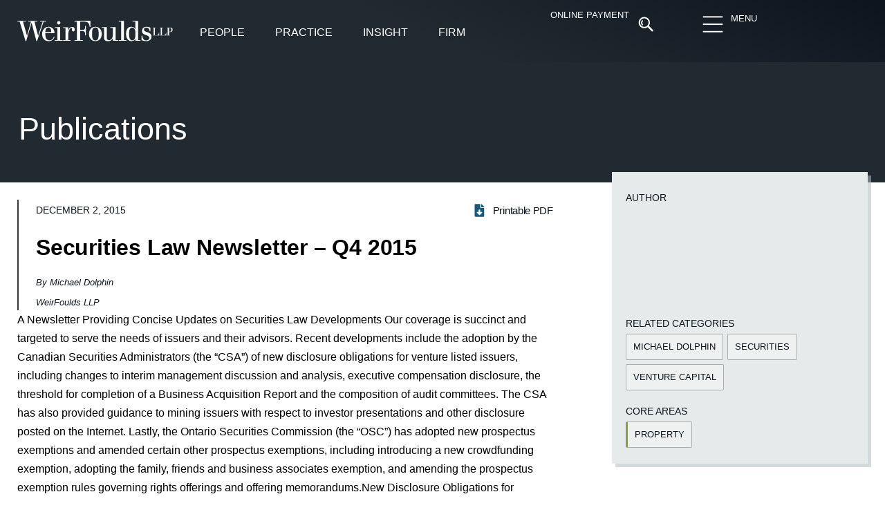

--- FILE ---
content_type: text/html; charset=UTF-8
request_url: https://www.weirfoulds.com/securities-law-newsletter-q4-2015
body_size: 57123
content:
<!doctype html><html lang="en-CA"><head><script data-no-optimize="1">var litespeed_docref=sessionStorage.getItem("litespeed_docref");litespeed_docref&&(Object.defineProperty(document,"referrer",{get:function(){return litespeed_docref}}),sessionStorage.removeItem("litespeed_docref"));</script> <meta charset="UTF-8"><meta name="viewport" content="width=device-width, initial-scale=1"><link rel="profile" href="https://gmpg.org/xfn/11"><meta name='robots' content='index, follow, max-image-preview:large, max-snippet:-1, max-video-preview:-1' /><title>Securities Law Newsletter - Q4 2015 - WeirFoulds LLP</title><link rel="canonical" href="https://www.weirfoulds.com/securities-law-newsletter-q4-2015" /><meta property="og:locale" content="en_US" /><meta property="og:type" content="article" /><meta property="og:title" content="Securities Law Newsletter - Q4 2015 - WeirFoulds LLP" /><meta property="og:description" content="A Newsletter Providing Concise Updates on Securities Law Developments Our coverage is succinct and targeted to serve the needs of issuers and their advisors. Recent developments include the adoption by [&hellip;]" /><meta property="og:url" content="https://www.weirfoulds.com/securities-law-newsletter-q4-2015" /><meta property="og:site_name" content="WeirFoulds LLP" /><meta property="article:published_time" content="2015-12-02T05:00:00+00:00" /><meta property="article:modified_time" content="2021-09-22T01:37:17+00:00" /><meta name="author" content="admin" /><meta name="twitter:card" content="summary_large_image" /><meta name="twitter:creator" content="@WeirFoulds" /><meta name="twitter:site" content="@WeirFoulds" /><meta name="twitter:label1" content="Written by" /><meta name="twitter:data1" content="admin" /><meta name="twitter:label2" content="Est. reading time" /><meta name="twitter:data2" content="13 minutes" /> <script type="application/ld+json" class="yoast-schema-graph">{"@context":"https://schema.org","@graph":[{"@type":"Article","@id":"https://www.weirfoulds.com/securities-law-newsletter-q4-2015#article","isPartOf":{"@id":"https://www.weirfoulds.com/securities-law-newsletter-q4-2015"},"author":{"name":"admin","@id":"https://www.weirfoulds.com/#/schema/person/c8593e71b203ff7e8f5e51e1cc95295b"},"headline":"Securities Law Newsletter &#8211; Q4 2015","datePublished":"2015-12-02T05:00:00+00:00","dateModified":"2021-09-22T01:37:17+00:00","mainEntityOfPage":{"@id":"https://www.weirfoulds.com/securities-law-newsletter-q4-2015"},"wordCount":2782,"publisher":{"@id":"https://www.weirfoulds.com/#organization"},"keywords":["Securities","Venture Capital"],"articleSection":["Publications"],"inLanguage":"en-CA"},{"@type":"WebPage","@id":"https://www.weirfoulds.com/securities-law-newsletter-q4-2015","url":"https://www.weirfoulds.com/securities-law-newsletter-q4-2015","name":"Securities Law Newsletter - Q4 2015 - WeirFoulds LLP","isPartOf":{"@id":"https://www.weirfoulds.com/#website"},"datePublished":"2015-12-02T05:00:00+00:00","dateModified":"2021-09-22T01:37:17+00:00","breadcrumb":{"@id":"https://www.weirfoulds.com/securities-law-newsletter-q4-2015#breadcrumb"},"inLanguage":"en-CA","potentialAction":[{"@type":"ReadAction","target":["https://www.weirfoulds.com/securities-law-newsletter-q4-2015"]}]},{"@type":"BreadcrumbList","@id":"https://www.weirfoulds.com/securities-law-newsletter-q4-2015#breadcrumb","itemListElement":[{"@type":"ListItem","position":1,"name":"Home","item":"https://www.weirfoulds.com/"},{"@type":"ListItem","position":2,"name":"Securities Law Newsletter &#8211; Q4 2015"}]},{"@type":"WebSite","@id":"https://www.weirfoulds.com/#website","url":"https://www.weirfoulds.com/","name":"WeirFoulds LLP","description":"","publisher":{"@id":"https://www.weirfoulds.com/#organization"},"potentialAction":[{"@type":"SearchAction","target":{"@type":"EntryPoint","urlTemplate":"https://www.weirfoulds.com/?s={search_term_string}"},"query-input":{"@type":"PropertyValueSpecification","valueRequired":true,"valueName":"search_term_string"}}],"inLanguage":"en-CA"},{"@type":"Organization","@id":"https://www.weirfoulds.com/#organization","name":"WeirFoulds LLP","url":"https://www.weirfoulds.com/","logo":{"@type":"ImageObject","inLanguage":"en-CA","@id":"https://www.weirfoulds.com/#/schema/logo/image/","url":"https://www.weirfoulds.com/assets/uploads/weirfoulds-logo-mobile@2x-e1545057158912.png","contentUrl":"https://www.weirfoulds.com/assets/uploads/weirfoulds-logo-mobile@2x-e1545057158912.png","width":335,"height":44,"caption":"WeirFoulds LLP"},"image":{"@id":"https://www.weirfoulds.com/#/schema/logo/image/"},"sameAs":["https://x.com/WeirFoulds","https://www.linkedin.com/company/weirfoulds-llp","https://www.youtube.com/channel/UC3aM5xBrveTIMmuqfKZt5ew"]},{"@type":"Person","@id":"https://www.weirfoulds.com/#/schema/person/c8593e71b203ff7e8f5e51e1cc95295b","name":"admin","url":"https://www.weirfoulds.com/author/admin"}]}</script> <link rel="alternate" type="application/rss+xml" title="WeirFoulds LLP &raquo; Feed" href="https://www.weirfoulds.com/feed" /><link rel="alternate" type="application/rss+xml" title="WeirFoulds LLP &raquo; Comments Feed" href="https://www.weirfoulds.com/comments/feed" /><link rel="alternate" type="text/calendar" title="WeirFoulds LLP &raquo; iCal Feed" href="https://www.weirfoulds.com/events/?ical=1" /><style id="litespeed-ccss">body{--wp--preset--color--black:#000000;--wp--preset--color--cyan-bluish-gray:#abb8c3;--wp--preset--color--white:#ffffff;--wp--preset--color--pale-pink:#f78da7;--wp--preset--color--vivid-red:#cf2e2e;--wp--preset--color--luminous-vivid-orange:#ff6900;--wp--preset--color--luminous-vivid-amber:#fcb900;--wp--preset--color--light-green-cyan:#7bdcb5;--wp--preset--color--vivid-green-cyan:#00d084;--wp--preset--color--pale-cyan-blue:#8ed1fc;--wp--preset--color--vivid-cyan-blue:#0693e3;--wp--preset--color--vivid-purple:#9b51e0;--wp--preset--gradient--vivid-cyan-blue-to-vivid-purple:linear-gradient(135deg,rgba(6,147,227,1) 0%,rgb(155,81,224) 100%);--wp--preset--gradient--light-green-cyan-to-vivid-green-cyan:linear-gradient(135deg,rgb(122,220,180) 0%,rgb(0,208,130) 100%);--wp--preset--gradient--luminous-vivid-amber-to-luminous-vivid-orange:linear-gradient(135deg,rgba(252,185,0,1) 0%,rgba(255,105,0,1) 100%);--wp--preset--gradient--luminous-vivid-orange-to-vivid-red:linear-gradient(135deg,rgba(255,105,0,1) 0%,rgb(207,46,46) 100%);--wp--preset--gradient--very-light-gray-to-cyan-bluish-gray:linear-gradient(135deg,rgb(238,238,238) 0%,rgb(169,184,195) 100%);--wp--preset--gradient--cool-to-warm-spectrum:linear-gradient(135deg,rgb(74,234,220) 0%,rgb(151,120,209) 20%,rgb(207,42,186) 40%,rgb(238,44,130) 60%,rgb(251,105,98) 80%,rgb(254,248,76) 100%);--wp--preset--gradient--blush-light-purple:linear-gradient(135deg,rgb(255,206,236) 0%,rgb(152,150,240) 100%);--wp--preset--gradient--blush-bordeaux:linear-gradient(135deg,rgb(254,205,165) 0%,rgb(254,45,45) 50%,rgb(107,0,62) 100%);--wp--preset--gradient--luminous-dusk:linear-gradient(135deg,rgb(255,203,112) 0%,rgb(199,81,192) 50%,rgb(65,88,208) 100%);--wp--preset--gradient--pale-ocean:linear-gradient(135deg,rgb(255,245,203) 0%,rgb(182,227,212) 50%,rgb(51,167,181) 100%);--wp--preset--gradient--electric-grass:linear-gradient(135deg,rgb(202,248,128) 0%,rgb(113,206,126) 100%);--wp--preset--gradient--midnight:linear-gradient(135deg,rgb(2,3,129) 0%,rgb(40,116,252) 100%);--wp--preset--font-size--small:13px;--wp--preset--font-size--medium:20px;--wp--preset--font-size--large:36px;--wp--preset--font-size--x-large:42px;--wp--preset--spacing--20:0.44rem;--wp--preset--spacing--30:0.67rem;--wp--preset--spacing--40:1rem;--wp--preset--spacing--50:1.5rem;--wp--preset--spacing--60:2.25rem;--wp--preset--spacing--70:3.38rem;--wp--preset--spacing--80:5.06rem;--wp--preset--shadow--natural:6px 6px 9px rgba(0, 0, 0, 0.2);--wp--preset--shadow--deep:12px 12px 50px rgba(0, 0, 0, 0.4);--wp--preset--shadow--sharp:6px 6px 0px rgba(0, 0, 0, 0.2);--wp--preset--shadow--outlined:6px 6px 0px -3px rgba(255, 255, 255, 1), 6px 6px rgba(0, 0, 0, 1);--wp--preset--shadow--crisp:6px 6px 0px rgba(0, 0, 0, 1)}.searchandfilter ul{display:block;margin-top:0;margin-bottom:0}.searchandfilter ul li{list-style:none;display:block;padding:10px 0;margin:0}.searchandfilter ul li li{padding:5px 0}.searchandfilter label{display:inline-block;margin:0;padding:0}.searchandfilter li[data-sf-field-input-type=radio] label{padding-left:10px}.searchandfilter .screen-reader-text{clip:rect(1px,1px,1px,1px);height:1px;overflow:hidden;position:absolute!important;width:1px}.searchandfilter h4{margin:0;padding:5px 0 10px;font-size:16px}.searchandfilter select.sf-input-select{min-width:170px}.searchandfilter ul>li>ul:not(.children){margin-left:0}html{line-height:1.15;-webkit-text-size-adjust:100%}*,:after,:before{-webkit-box-sizing:border-box;box-sizing:border-box}body{margin:0;font-family:-apple-system,BlinkMacSystemFont,Segoe UI,Roboto,Helvetica Neue,Arial,Noto Sans,sans-serif,Apple Color Emoji,Segoe UI Emoji,Segoe UI Symbol,Noto Color Emoji;font-size:1rem;font-weight:400;line-height:1.5;color:#333;background-color:#fff;-webkit-font-smoothing:antialiased;-moz-osx-font-smoothing:grayscale}h1,h4{margin-top:.5rem;margin-bottom:1rem;font-family:inherit;font-weight:500;line-height:1.2;color:inherit}h1{font-size:2.5rem}h4{font-size:1.5rem}p{margin-top:0;margin-bottom:.9rem}a{background-color:#fff0;text-decoration:none;color:#c36}a:not([href]):not([tabindex]){color:inherit;text-decoration:none}sup{font-size:75%;line-height:0;position:relative;vertical-align:baseline}sup{top:-.5em}img{border-style:none;height:auto;max-width:100%}label{display:inline-block;line-height:1;vertical-align:middle}button,input,select{font-family:inherit;font-size:1rem;line-height:1.5;margin:0}input[type=search],input[type=text],select{width:100%;border:1px solid #666;border-radius:3px;padding:.5rem 1rem}button,input{overflow:visible}button,select{text-transform:none}[type=submit],button{width:auto;-webkit-appearance:button}[type=submit]::-moz-focus-inner,button::-moz-focus-inner{border-style:none;padding:0}[type=submit]:-moz-focusring,button:-moz-focusring{outline:1px dotted ButtonText}[type=submit],button{display:inline-block;font-weight:400;color:#c36;text-align:center;white-space:nowrap;background-color:#fff0;border:1px solid #c36;padding:.5rem 1rem;font-size:1rem;border-radius:3px}[type=radio]{-webkit-box-sizing:border-box;box-sizing:border-box;padding:0}[type=search]{-webkit-appearance:textfield;outline-offset:-2px}[type=search]::-webkit-search-decoration{-webkit-appearance:none}::-webkit-file-upload-button{-webkit-appearance:button;font:inherit}select{display:block}li,ul{margin-top:0;margin-bottom:0;border:0;outline:0;font-size:100%;vertical-align:baseline;background:#fff0}.screen-reader-text{clip:rect(1px,1px,1px,1px);height:1px;overflow:hidden;position:absolute!important;width:1px;word-wrap:normal!important}.site-navigation{grid-area:nav-menu;display:-webkit-box;display:-ms-flexbox;display:flex;-webkit-box-align:center;-ms-flex-align:center;align-items:center;-webkit-box-flex:1;-ms-flex-positive:1;flex-grow:1}.elementor-screen-only,.screen-reader-text{position:absolute;top:-10000em;width:1px;height:1px;margin:-1px;padding:0;overflow:hidden;clip:rect(0,0,0,0);border:0}.elementor *,.elementor :after,.elementor :before{box-sizing:border-box}.elementor a{box-shadow:none;text-decoration:none}.elementor img{height:auto;max-width:100%;border:none;border-radius:0;box-shadow:none}.e-con>.elementor-element.elementor-absolute{position:absolute}.elementor-element{--flex-direction:initial;--flex-wrap:initial;--justify-content:initial;--align-items:initial;--align-content:initial;--gap:initial;--flex-basis:initial;--flex-grow:initial;--flex-shrink:initial;--order:initial;--align-self:initial;flex-basis:var(--flex-basis);flex-grow:var(--flex-grow);flex-shrink:var(--flex-shrink);order:var(--order);align-self:var(--align-self)}.elementor-element.elementor-absolute{z-index:1}.elementor-element:where(.e-con-full,.elementor-widget){flex-direction:var(--flex-direction);flex-wrap:var(--flex-wrap);justify-content:var(--justify-content);align-items:var(--align-items);align-content:var(--align-content);gap:var(--gap)}.elementor-invisible{visibility:hidden}.elementor-align-right{text-align:right}.elementor-align-left{text-align:left}@media (max-width:767px){.elementor-mobile-align-left{text-align:left}}:root{--page-title-display:block}.elementor-widget{position:relative}.elementor-widget:not(:last-child){margin-bottom:20px}.elementor-widget:not(:last-child).elementor-absolute,.elementor-widget:not(:last-child).elementor-widget__width-auto{margin-bottom:0}ul.elementor-icon-list-items.elementor-inline-items{display:flex;flex-wrap:wrap}ul.elementor-icon-list-items.elementor-inline-items .elementor-inline-item{word-break:break-word}.elementor-grid{display:grid;grid-column-gap:var(--grid-column-gap);grid-row-gap:var(--grid-row-gap)}.elementor-grid .elementor-grid-item{min-width:0}.elementor-grid-0 .elementor-grid{display:inline-block;width:100%;word-spacing:var(--grid-column-gap);margin-bottom:calc(-1*var(--grid-row-gap))}.elementor-grid-0 .elementor-grid .elementor-grid-item{display:inline-block;margin-bottom:var(--grid-row-gap);word-break:break-word}.e-con{--border-radius:0;--border-top-width:0px;--border-right-width:0px;--border-bottom-width:0px;--border-left-width:0px;--border-style:initial;--border-color:initial;--container-widget-width:100%;--container-widget-height:initial;--container-widget-flex-grow:0;--container-widget-align-self:initial;--content-width:min(100%,var(--container-max-width,1140px));--width:100%;--min-height:initial;--height:auto;--text-align:initial;--margin-top:0px;--margin-right:0px;--margin-bottom:0px;--margin-left:0px;--padding-top:var(--container-default-padding-top,10px);--padding-right:var(--container-default-padding-right,10px);--padding-bottom:var(--container-default-padding-bottom,10px);--padding-left:var(--container-default-padding-left,10px);--position:relative;--z-index:revert;--overflow:visible;--gap:var(--widgets-spacing,20px);--overlay-mix-blend-mode:initial;--overlay-opacity:1;--e-con-grid-template-columns:repeat(3,1fr);--e-con-grid-template-rows:repeat(2,1fr);position:var(--position);width:var(--width);min-width:0;min-height:var(--min-height);height:var(--height);border-radius:var(--border-radius);z-index:var(--z-index);overflow:var(--overflow);margin-block-start:var(--margin-block-start);margin-inline-end:var(--margin-inline-end);margin-block-end:var(--margin-block-end);margin-inline-start:var(--margin-inline-start);padding-inline-start:var(--padding-inline-start);padding-inline-end:var(--padding-inline-end);--margin-block-start:var(--margin-top);--margin-block-end:var(--margin-bottom);--margin-inline-start:var(--margin-left);--margin-inline-end:var(--margin-right);--padding-inline-start:var(--padding-left);--padding-inline-end:var(--padding-right);--padding-block-start:var(--padding-top);--padding-block-end:var(--padding-bottom);--border-block-start-width:var(--border-top-width);--border-block-end-width:var(--border-bottom-width);--border-inline-start-width:var(--border-left-width);--border-inline-end-width:var(--border-right-width)}.e-con.e-flex{--flex-direction:column;--flex-basis:auto;--flex-grow:0;--flex-shrink:1;flex:var(--flex-grow) var(--flex-shrink) var(--flex-basis)}.e-con-full,.e-con>.e-con-inner{text-align:var(--text-align);padding-block-start:var(--padding-block-start);padding-block-end:var(--padding-block-end)}.e-con-full.e-flex,.e-con.e-flex>.e-con-inner{flex-direction:var(--flex-direction)}.e-con,.e-con>.e-con-inner{display:var(--display)}.e-con-boxed.e-flex{flex-direction:column;flex-wrap:nowrap;justify-content:normal;align-items:normal;align-content:normal}.e-con-boxed{text-align:initial;gap:initial}.e-con.e-flex>.e-con-inner{flex-wrap:var(--flex-wrap);justify-content:var(--justify-content);align-items:var(--align-items);align-content:var(--align-content);flex-basis:auto;flex-grow:1;flex-shrink:1;align-self:auto}.e-con>.e-con-inner{gap:var(--gap);width:100%;max-width:var(--content-width);margin:0 auto;padding-inline-start:0;padding-inline-end:0;height:100%}:is(.elementor-section-wrap,[data-elementor-id])>.e-con{--margin-left:auto;--margin-right:auto;max-width:min(100%,var(--width))}.e-con .elementor-widget.elementor-widget{margin-block-end:0}.e-con:before{content:var(--background-overlay);display:block;position:absolute;mix-blend-mode:var(--overlay-mix-blend-mode);opacity:var(--overlay-opacity);border-radius:var(--border-radius);border-style:var(--border-style);border-color:var(--border-color);border-block-start-width:var(--border-block-start-width);border-inline-end-width:var(--border-inline-end-width);border-block-end-width:var(--border-block-end-width);border-inline-start-width:var(--border-inline-start-width);top:calc(0px - var(--border-top-width));left:calc(0px - var(--border-left-width));width:max(100% + var(--border-left-width) + var(--border-right-width),100%);height:max(100% + var(--border-top-width) + var(--border-bottom-width),100%)}.e-con .elementor-widget{min-width:0}.e-con>.e-con-inner>.elementor-widget>.elementor-widget-container,.e-con>.elementor-widget>.elementor-widget-container{height:100%}.e-con.e-con>.e-con-inner>.elementor-widget,.elementor.elementor .e-con>.elementor-widget{max-width:100%}@media (max-width:767px){.e-con.e-flex{--width:100%;--flex-wrap:wrap}}.elementor-button{display:inline-block;line-height:1;background-color:#69727d;font-size:15px;padding:12px 24px;border-radius:3px;color:#fff;fill:#fff;text-align:center}.elementor-button:visited{color:#fff}.elementor-button-content-wrapper{display:flex;justify-content:center}.elementor-button-text{flex-grow:1;order:10;display:inline-block}.elementor-button span{text-decoration:inherit}.elementor-icon{display:inline-block;line-height:1;color:#69727d;font-size:50px;text-align:center}.elementor-icon svg{width:1em;height:1em;position:relative;display:block}.elementor-icon svg:before{position:absolute;left:50%;transform:translateX(-50%)}.elementor-shape-circle .elementor-icon{border-radius:50%}.e-transform .elementor-widget-container{transform:perspective(var(--e-transform-perspective,0)) rotate(var(--e-transform-rotateZ,0)) rotateX(var(--e-transform-rotateX,0)) rotateY(var(--e-transform-rotateY,0)) translate(var(--e-transform-translate,0)) translateX(var(--e-transform-translateX,0)) translateY(var(--e-transform-translateY,0)) scaleX(calc(var(--e-transform-flipX, 1)*var(--e-transform-scaleX, var(--e-transform-scale, 1)))) scaleY(calc(var(--e-transform-flipY, 1)*var(--e-transform-scaleY, var(--e-transform-scale, 1)))) skewX(var(--e-transform-skewX,0)) skewY(var(--e-transform-skewY,0));transform-origin:var(--e-transform-origin-y) var(--e-transform-origin-x)}.elementor-element{--swiper-theme-color:#000;--swiper-navigation-size:44px;--swiper-pagination-bullet-size:6px;--swiper-pagination-bullet-horizontal-gap:6px}.elementor .elementor-element ul.elementor-icon-list-items{padding:0}@media (max-width:767px){.elementor .elementor-hidden-mobile{display:none}}@media (min-width:768px) and (max-width:1024px){.elementor .elementor-hidden-tablet{display:none}}@media (min-width:1025px) and (max-width:99999px){.elementor .elementor-hidden-desktop{display:none}}:root{--swiper-theme-color:#007aff}:root{--swiper-navigation-size:44px}.elementor-kit-21686{--e-global-color-primary:#0C151E;--e-global-color-secondary:#393A41;--e-global-color-text:#165B7A;--e-global-color-accent:#C1272D;--e-global-color-499f995:#E7EAEB;--e-global-color-ad3c557:#F5F5F5;--e-global-color-0859a1d:#FCC254;--e-global-color-39fd37b:#83A237;--e-global-color-fd0f042:#FFFFFF;--e-global-color-42df713:#000000;--e-global-color-a04a0ce:#696F74;--e-global-color-2cb27c1:#222A31;--e-global-typography-primary-font-family:"Merriweather";--e-global-typography-primary-font-size:16px;--e-global-typography-primary-font-weight:300;--e-global-typography-primary-line-height:1.7em;--e-global-typography-secondary-font-family:"Merriweather";--e-global-typography-secondary-font-size:16px;--e-global-typography-secondary-font-weight:400;--e-global-typography-text-font-family:"Roboto";--e-global-typography-text-font-size:16px;--e-global-typography-text-font-weight:400;--e-global-typography-accent-font-family:"Roboto";--e-global-typography-accent-font-size:16px;--e-global-typography-accent-font-weight:500;--e-global-typography-0355bc0-font-family:"Merriweather";--e-global-typography-0355bc0-font-size:clamp(22px,.9rem + .45vw,40px);--e-global-typography-0355bc0-font-weight:300;--e-global-typography-0355bc0-line-height:1.7em;--e-global-typography-f4cf191-font-family:"Merriweather";--e-global-typography-f4cf191-font-size:21px;--e-global-typography-f4cf191-font-weight:600;--e-global-typography-f4cf191-line-height:1.3em;--e-global-typography-f4cf191-letter-spacing:-0.2px;--e-global-typography-6a71ded-font-family:"Roboto";--e-global-typography-6a71ded-font-size:45px;--e-global-typography-6a71ded-font-weight:200;--e-global-typography-6a71ded-line-height:1.2em;--e-global-typography-1865923-font-family:"Roboto";--e-global-typography-1865923-font-size:15px;--e-global-typography-1865923-font-weight:400;--e-global-typography-d637bb0-font-family:"Roboto";--e-global-typography-d637bb0-font-size:14px;--e-global-typography-d637bb0-font-weight:300;--e-global-typography-2be3ff3-font-family:"Merriweather";--e-global-typography-2be3ff3-font-size:clamp(17px,1.25vh + 1.25vw,19px);--e-global-typography-2be3ff3-font-weight:400;--e-global-typography-2be3ff3-line-height:1.5em;--e-global-typography-f9f2abe-font-family:"Roboto";--e-global-typography-f9f2abe-font-size:19px;--e-global-typography-f9f2abe-font-weight:400;--e-global-typography-f9f2abe-line-height:1.4em;--e-global-typography-6d5d369-font-family:"Merriweather";--e-global-typography-6d5d369-font-size:22px;--e-global-typography-6d5d369-font-weight:300;--e-global-typography-6d5d369-font-style:italic;--e-global-typography-9efb333-font-family:"Merriweather";--e-global-typography-9efb333-font-size:17px;--e-global-typography-9efb333-font-weight:300;--e-global-typography-9efb333-font-style:italic;--e-global-typography-9f90023-font-family:"Merriweather";--e-global-typography-9f90023-font-size:22px;--e-global-typography-9f90023-font-weight:500;--e-global-typography-9f90023-font-style:italic;--e-global-typography-8d6fbae-font-family:"Roboto";--e-global-typography-8d6fbae-font-size:15px;--e-global-typography-8d6fbae-font-weight:300;--e-global-typography-8d6fbae-line-height:1.6em;--e-global-typography-44193b1-font-family:"Roboto";--e-global-typography-44193b1-font-size:16px;--e-global-typography-44193b1-font-weight:300;--e-global-typography-44193b1-line-height:1.2em;--e-global-typography-44193b1-letter-spacing:0.2px;--e-global-typography-177bda1-font-family:"Roboto";--e-global-typography-177bda1-font-size:17px;--e-global-typography-177bda1-font-weight:300;--e-global-typography-177bda1-line-height:1.2em;--e-global-typography-471dda1-font-family:"Merriweather";--e-global-typography-471dda1-font-size:clamp(1.7rem, 2.5vw, 2.7rem);--e-global-typography-471dda1-font-weight:600;--e-global-typography-471dda1-line-height:1.3em;--e-global-typography-471dda1-letter-spacing:-0.2px;--e-global-typography-0b5202a-font-family:"Merriweather";--e-global-typography-0b5202a-font-size:25px;--e-global-typography-0b5202a-font-weight:600;--e-global-typography-0b5202a-line-height:1.3em;--e-global-typography-0b5202a-letter-spacing:-0.2px;--e-global-typography-f5f14a0-font-family:"Merriweather";--e-global-typography-f5f14a0-font-size:14px;--e-global-typography-f5f14a0-font-weight:300;--e-global-typography-f5f14a0-line-height:1.6em;--e-global-typography-c68ac4d-font-family:"Merriweather";--e-global-typography-c68ac4d-font-size:clamp(3rem, 3vw, 3.3rem);--e-global-typography-c68ac4d-font-weight:600;--e-global-typography-c68ac4d-line-height:1.3em;--e-global-typography-c68ac4d-letter-spacing:-0.2px;--e-global-typography-5fdb8ae-font-family:"Merriweather";--e-global-typography-5fdb8ae-font-size:14px;--e-global-typography-5fdb8ae-font-weight:300;--e-global-typography-5fdb8ae-font-style:italic;--e-global-typography-5fdb8ae-line-height:1.3em;color:var(--e-global-color-42df713);font-family:var(--e-global-typography-primary-font-family),Sans-serif;font-size:var(--e-global-typography-primary-font-size);font-weight:var(--e-global-typography-primary-font-weight);line-height:var(--e-global-typography-primary-line-height)}.elementor-kit-21686 p{margin-bottom:20px}.elementor-kit-21686 a{color:#165B7A}.elementor-kit-21686 h1{color:var(--e-global-color-42df713);font-family:"Merriweather",Sans-serif;font-size:34px;font-weight:300}.elementor-kit-21686 h4{color:var(--e-global-color-text);font-family:"Merriweather",Sans-serif;font-size:18px;font-weight:400}.elementor-kit-21686 button,.elementor-kit-21686 .elementor-button{font-family:"Roboto",Sans-serif;font-size:14px;font-weight:400;text-transform:uppercase;line-height:1.3em;color:var(--e-global-color-text);background-color:#F5F5F599;border-style:solid;border-width:1px 1px 1px 1px;border-color:#0201014A;border-radius:2px 2px 2px 2px;padding:15px 21px 15px 21px}.elementor-kit-21686 label{color:var(--e-global-color-primary);font-family:"Roboto",Sans-serif;font-size:14px;font-weight:400;line-height:1.5em}.elementor-kit-21686 input:not([type="button"]):not([type="submit"]){font-family:"Roboto",Sans-serif;font-size:15px;font-weight:400;line-height:2.5em;color:var(--e-global-color-42df713);accent-color:var(--e-global-color-42df713);background-color:var(--e-global-color-fd0f042);border-style:solid;border-width:1px 1px 1px 1px;border-color:#0C151E59;border-radius:0 0 0 0;padding:2px 15px 1px 15px}.e-con{--container-max-width:1280px;--container-default-padding-top:0px;--container-default-padding-right:0px;--container-default-padding-bottom:0px;--container-default-padding-left:0px}.elementor-widget:not(:last-child){margin-block-end:20px}.elementor-element{--widgets-spacing:20px 20px}@media (max-width:1024px){.elementor-kit-21686{--e-global-typography-primary-line-height:1.7em;--e-global-typography-6a71ded-font-size:40px;--e-global-typography-d637bb0-font-size:14px;--e-global-typography-2be3ff3-font-size:18px;--e-global-typography-471dda1-font-size:33px;--e-global-typography-0b5202a-font-size:25px;--e-global-typography-c68ac4d-font-size:46px;--e-global-typography-c68ac4d-line-height:1.3em;font-size:var(--e-global-typography-primary-font-size);line-height:var(--e-global-typography-primary-line-height)}.elementor-kit-21686 button,.elementor-kit-21686 .elementor-button{font-size:14px}.elementor-kit-21686 label{font-size:14px}.e-con{--container-max-width:1024px}}@media (max-width:767px){.elementor-kit-21686{--e-global-typography-primary-line-height:1.7em;--e-global-typography-6a71ded-font-size:30px;--e-global-typography-d637bb0-font-size:13px;--e-global-typography-2be3ff3-font-size:17px;--e-global-typography-f9f2abe-font-size:18px;--e-global-typography-471dda1-font-size:26px;--e-global-typography-471dda1-line-height:1.3em;--e-global-typography-0b5202a-font-size:20px;--e-global-typography-c68ac4d-font-size:32px;--e-global-typography-c68ac4d-line-height:1.4em;font-size:var(--e-global-typography-primary-font-size);line-height:var(--e-global-typography-primary-line-height)}.elementor-kit-21686 button,.elementor-kit-21686 .elementor-button{font-size:14px;line-height:1.3em;padding:12px 14px 11px 14px}.elementor-kit-21686 label{font-size:13px}.e-con{--container-max-width:767px}}.elementor-location-header:before{content:"";display:table;clear:both}[data-elementor-type=popup]:not(.elementor-edit-area){display:none}.elementor-27724 .elementor-element.elementor-element-67f14f1{--display:flex;--min-height:90px;--flex-direction:row;--container-widget-width:calc( ( 1 - var( --container-widget-flex-grow ) ) * 100% );--container-widget-height:100%;--container-widget-flex-grow:1;--container-widget-align-self:stretch;--justify-content:space-evenly;--align-items:center;--gap:0px 0px;--flex-wrap:wrap;--padding-top:15px;--padding-bottom:15px;--padding-left:25px;--padding-right:25px;--position:absolute;top:0;--z-index:10}.elementor-27724 .elementor-element.elementor-element-67f14f1:not(.elementor-motion-effects-element-type-background){background-color:#fff0;background-image:linear-gradient(23deg,var(--e-global-color-2cb27c1) 47%,var(--e-global-color-primary) 100%)}.elementor-27724 .elementor-element.elementor-element-67f14f1::before{--background-overlay:''}body:not(.rtl) .elementor-27724 .elementor-element.elementor-element-67f14f1{left:0}.elementor-27724 .elementor-element.elementor-element-6f358ac{--display:flex;--flex-direction:row;--container-widget-width:calc( ( 1 - var( --container-widget-flex-grow ) ) * 100% );--container-widget-height:100%;--container-widget-flex-grow:1;--container-widget-align-self:stretch;--justify-content:space-between;--align-items:stretch;--flex-wrap:nowrap;--padding-top:0px;--padding-bottom:0px;--padding-left:0px;--padding-right:0px}.elementor-27724 .elementor-element.elementor-element-2142ce4 img{width:230px;max-width:100%}.elementor-27724 .elementor-element.elementor-element-2142ce4>.elementor-widget-container{margin:9px 14px 9px -2px}.elementor-27724 .elementor-element.elementor-element-2142ce4.elementor-element{--align-self:flex-start;--flex-grow:0;--flex-shrink:0}.elementor-27724 .elementor-element.elementor-element-2142ce4{z-index:1500}.elementor-27724 .elementor-element.elementor-element-3ef550e{--display:flex;--flex-direction:row;--container-widget-width:initial;--container-widget-height:100%;--container-widget-flex-grow:1;--container-widget-align-self:stretch;--justify-content:flex-start;--gap:0px 0px}.elementor-27724 .elementor-element.elementor-element-3ef550e.e-con{--flex-grow:0;--flex-shrink:0}.elementor-27724 .elementor-element.elementor-element-6f7ad33 .elementor-button{font-family:"Roboto",Sans-serif;font-size:16px;font-weight:400;line-height:1.5em;fill:var(--e-global-color-fd0f042);color:var(--e-global-color-fd0f042);background-color:#fff0;border-style:solid;border-width:0 0 2px 0;border-color:#fff0;border-radius:0 0 0 0;padding:12px 12px 12px 12px}.elementor-27724 .elementor-element.elementor-element-6f7ad33>.elementor-widget-container{margin:8px 10px 0 10px}.elementor-27724 .elementor-element.elementor-element-6f7ad33{width:auto;max-width:auto}.elementor-27724 .elementor-element.elementor-element-6f7ad33.elementor-element{--align-self:flex-start}.elementor-27724 .elementor-element.elementor-element-ca51341{--display:flex;--flex-direction:column;--container-widget-width:100%;--container-widget-height:initial;--container-widget-flex-grow:0;--container-widget-align-self:initial;--justify-content:flex-start;--gap:0px 0px;--overlay-opacity:0.5;border-style:none;--border-style:none;--margin-top:0px;--margin-bottom:0px;--margin-left:0px;--margin-right:0px;--padding-top:20px;--padding-bottom:0px;--padding-left:0px;--padding-right:0px;--position:fixed;top:70px}.elementor-27724 .elementor-element.elementor-element-ca51341::before{--background-overlay:''}.elementor-27724 .elementor-element.elementor-element-ca51341.e-con{--align-self:flex-start}body:not(.rtl) .elementor-27724 .elementor-element.elementor-element-ca51341{left:0}.elementor-27724 .elementor-element.elementor-element-454fa15{--display:flex}.elementor-27724 .elementor-element.elementor-element-454fa15:not(.elementor-motion-effects-element-type-background){background-color:var(--e-global-color-2cb27c1)}.elementor-27724 .elementor-element.elementor-element-6d03e51 .elementor-button{font-family:"Roboto",Sans-serif;font-size:16px;font-weight:400;line-height:1.5em;fill:var(--e-global-color-fd0f042);color:var(--e-global-color-fd0f042);background-color:#fff0;border-style:solid;border-width:0 0 2px 0;border-color:#fff0;border-radius:0 0 0 0;padding:12px 12px 12px 12px}.elementor-27724 .elementor-element.elementor-element-6d03e51>.elementor-widget-container{margin:8px 10px 0 10px}.elementor-27724 .elementor-element.elementor-element-6d03e51{width:auto;max-width:auto}.elementor-27724 .elementor-element.elementor-element-6d03e51.elementor-element{--align-self:flex-start}.elementor-27724 .elementor-element.elementor-element-e6a3e69{--display:flex;--flex-direction:column;--container-widget-width:100%;--container-widget-height:initial;--container-widget-flex-grow:0;--container-widget-align-self:initial;--justify-content:flex-start;--gap:0px 0px;--overlay-opacity:0.5;border-style:none;--border-style:none;--margin-top:0px;--margin-bottom:0px;--margin-left:0px;--margin-right:0px;--padding-top:20px;--padding-bottom:0px;--padding-left:0px;--padding-right:0px;--position:fixed;top:70px}.elementor-27724 .elementor-element.elementor-element-e6a3e69::before{--background-overlay:''}.elementor-27724 .elementor-element.elementor-element-e6a3e69.e-con{--align-self:flex-start}body:not(.rtl) .elementor-27724 .elementor-element.elementor-element-e6a3e69{left:0}.elementor-27724 .elementor-element.elementor-element-f72a796{--display:flex;--flex-direction:column;--container-widget-width:100%;--container-widget-height:initial;--container-widget-flex-grow:0;--container-widget-align-self:initial;--gap:13px 13px;border-style:none;--border-style:none;--padding-top:30px;--padding-bottom:20px;--padding-left:20px;--padding-right:20px}.elementor-27724 .elementor-element.elementor-element-f72a796:not(.elementor-motion-effects-element-type-background){background-color:var(--e-global-color-2cb27c1)}.elementor-27724 .elementor-element.elementor-element-8f963a3 .elementor-heading-title{color:var(--e-global-color-0859a1d);font-family:"Roboto",Sans-serif;font-size:13px;font-weight:300;text-transform:uppercase;font-style:normal;line-height:1.6em}.elementor-27724 .elementor-element.elementor-element-b7d69d9{columns:4;column-gap:0;font-family:var(--e-global-typography-177bda1-font-family),Sans-serif;font-size:var(--e-global-typography-177bda1-font-size);font-weight:var(--e-global-typography-177bda1-font-weight);line-height:var(--e-global-typography-177bda1-line-height);letter-spacing:var(--e-global-typography-177bda1-letter-spacing);word-spacing:var(--e-global-typography-177bda1-word-spacing)}.elementor-27724 .elementor-element.elementor-element-c46b9ae .elementor-button{font-family:"Roboto",Sans-serif;font-size:16px;font-weight:400;line-height:1.5em;fill:var(--e-global-color-fd0f042);color:var(--e-global-color-fd0f042);background-color:#fff0;border-style:solid;border-width:0 0 2px 0;border-color:#fff0;border-radius:0 0 0 0;padding:12px 12px 12px 12px}.elementor-27724 .elementor-element.elementor-element-c46b9ae>.elementor-widget-container{margin:8px 10px 0 10px}.elementor-27724 .elementor-element.elementor-element-c46b9ae{width:auto;max-width:auto}.elementor-27724 .elementor-element.elementor-element-c46b9ae.elementor-element{--align-self:flex-start}.elementor-27724 .elementor-element.elementor-element-a865974{--display:flex;--flex-direction:column;--container-widget-width:100%;--container-widget-height:initial;--container-widget-flex-grow:0;--container-widget-align-self:initial;--justify-content:flex-start;--gap:0px 0px;--overlay-opacity:0.5;border-style:none;--border-style:none;--margin-top:0px;--margin-bottom:0px;--margin-left:0px;--margin-right:0px;--padding-top:20px;--padding-bottom:0px;--padding-left:0px;--padding-right:0px;--position:fixed;top:70px}.elementor-27724 .elementor-element.elementor-element-a865974::before{--background-overlay:''}.elementor-27724 .elementor-element.elementor-element-a865974.e-con{--align-self:flex-start}body:not(.rtl) .elementor-27724 .elementor-element.elementor-element-a865974{left:0}.elementor-27724 .elementor-element.elementor-element-af01598{--display:flex;--flex-direction:row;--container-widget-width:initial;--container-widget-height:100%;--container-widget-flex-grow:1;--container-widget-align-self:stretch;--justify-content:center;--gap:13px 13px;border-style:none;--border-style:none;--padding-top:20px;--padding-bottom:20px;--padding-left:25px;--padding-right:25px}.elementor-27724 .elementor-element.elementor-element-af01598:not(.elementor-motion-effects-element-type-background){background-color:var(--e-global-color-2cb27c1)}.elementor-27724 .elementor-element.elementor-element-005d85b{--display:flex;--flex-direction:column;--container-widget-width:100%;--container-widget-height:initial;--container-widget-flex-grow:0;--container-widget-align-self:initial;--gap:13px 13px;border-style:solid;--border-style:solid;border-width:0 1px 0 0;--border-top-width:0px;--border-right-width:1px;--border-bottom-width:0px;--border-left-width:0px;border-color:var(--e-global-color-secondary);--border-color:var( --e-global-color-secondary );--padding-top:10px;--padding-bottom:20px;--padding-left:25px;--padding-right:25px}.elementor-27724 .elementor-element.elementor-element-e5bcfac .elementor-heading-title{color:var(--e-global-color-0859a1d);font-family:"Roboto",Sans-serif;font-size:13px;font-weight:300;text-transform:uppercase;font-style:normal;line-height:1.6em}.elementor-27724 .elementor-element.elementor-element-924380e .elementor-icon-list-items:not(.elementor-inline-items) .elementor-icon-list-item:not(:last-child){padding-bottom:calc(15px/2)}.elementor-27724 .elementor-element.elementor-element-924380e .elementor-icon-list-items:not(.elementor-inline-items) .elementor-icon-list-item:not(:first-child){margin-top:calc(15px/2)}.elementor-27724 .elementor-element.elementor-element-924380e{--e-icon-list-icon-size:14px;--icon-vertical-offset:0px}.elementor-27724 .elementor-element.elementor-element-924380e .elementor-icon-list-item>a{font-family:var(--e-global-typography-177bda1-font-family),Sans-serif;font-size:var(--e-global-typography-177bda1-font-size);font-weight:var(--e-global-typography-177bda1-font-weight);line-height:var(--e-global-typography-177bda1-line-height);letter-spacing:var(--e-global-typography-177bda1-letter-spacing);word-spacing:var(--e-global-typography-177bda1-word-spacing)}.elementor-27724 .elementor-element.elementor-element-924380e .elementor-icon-list-text{color:var(--e-global-color-fd0f042)}.elementor-27724 .elementor-element.elementor-element-924380e.elementor-element{--align-self:flex-start}.elementor-27724 .elementor-element.elementor-element-f444550{--display:flex;--flex-direction:column;--container-widget-width:100%;--container-widget-height:initial;--container-widget-flex-grow:0;--container-widget-align-self:initial;--gap:13px 13px;border-style:none;--border-style:none;--padding-top:10px;--padding-bottom:20px;--padding-left:25px;--padding-right:25px}.elementor-27724 .elementor-element.elementor-element-3d0f545 .elementor-heading-title{color:var(--e-global-color-0859a1d);font-family:"Roboto",Sans-serif;font-size:13px;font-weight:300;text-transform:uppercase;font-style:normal;line-height:1.6em}.elementor-27724 .elementor-element.elementor-element-23e555d .elementor-icon-list-items:not(.elementor-inline-items) .elementor-icon-list-item:not(:last-child){padding-bottom:calc(15px/2)}.elementor-27724 .elementor-element.elementor-element-23e555d .elementor-icon-list-items:not(.elementor-inline-items) .elementor-icon-list-item:not(:first-child){margin-top:calc(15px/2)}.elementor-27724 .elementor-element.elementor-element-23e555d{--e-icon-list-icon-size:14px;--icon-vertical-offset:0px}.elementor-27724 .elementor-element.elementor-element-23e555d .elementor-icon-list-item>a{font-family:var(--e-global-typography-177bda1-font-family),Sans-serif;font-size:var(--e-global-typography-177bda1-font-size);font-weight:var(--e-global-typography-177bda1-font-weight);line-height:var(--e-global-typography-177bda1-line-height);letter-spacing:var(--e-global-typography-177bda1-letter-spacing);word-spacing:var(--e-global-typography-177bda1-word-spacing)}.elementor-27724 .elementor-element.elementor-element-23e555d .elementor-icon-list-text{color:var(--e-global-color-fd0f042)}.elementor-27724 .elementor-element.elementor-element-23e555d>.elementor-widget-container{padding:0 0 30px 0}.elementor-27724 .elementor-element.elementor-element-23e555d.elementor-element{--align-self:flex-start}.elementor-27724 .elementor-element.elementor-element-7bdc1c4 .elementor-button{font-family:"Roboto",Sans-serif;font-size:16px;font-weight:400;line-height:1.5em;fill:var(--e-global-color-fd0f042);color:var(--e-global-color-fd0f042);background-color:#fff0;border-style:solid;border-width:0 0 2px 0;border-color:#fff0;border-radius:0 0 0 0;padding:12px 12px 12px 12px}.elementor-27724 .elementor-element.elementor-element-7bdc1c4>.elementor-widget-container{margin:8px 10px 0 10px}.elementor-27724 .elementor-element.elementor-element-7bdc1c4{width:auto;max-width:auto}.elementor-27724 .elementor-element.elementor-element-7bdc1c4.elementor-element{--align-self:flex-start}.elementor-27724 .elementor-element.elementor-element-edbe51c{--display:flex;--flex-direction:column;--container-widget-width:100%;--container-widget-height:initial;--container-widget-flex-grow:0;--container-widget-align-self:initial;--justify-content:flex-start;--gap:0px 0px;--overlay-opacity:0.5;border-style:none;--border-style:none;--margin-top:0px;--margin-bottom:0px;--margin-left:0px;--margin-right:0px;--padding-top:20px;--padding-bottom:0px;--padding-left:0px;--padding-right:0px;--position:fixed;top:70px}.elementor-27724 .elementor-element.elementor-element-edbe51c::before{--background-overlay:''}.elementor-27724 .elementor-element.elementor-element-edbe51c.e-con{--align-self:flex-start}body:not(.rtl) .elementor-27724 .elementor-element.elementor-element-edbe51c{left:0}.elementor-27724 .elementor-element.elementor-element-e17f3e5{--display:flex;--flex-direction:row;--container-widget-width:initial;--container-widget-height:100%;--container-widget-flex-grow:1;--container-widget-align-self:stretch;--justify-content:center;--gap:13px 13px;border-style:none;--border-style:none;--padding-top:20px;--padding-bottom:20px;--padding-left:25px;--padding-right:25px}.elementor-27724 .elementor-element.elementor-element-e17f3e5:not(.elementor-motion-effects-element-type-background){background-color:var(--e-global-color-2cb27c1)}.elementor-27724 .elementor-element.elementor-element-a75026c{--display:flex;--flex-direction:column;--container-widget-width:100%;--container-widget-height:initial;--container-widget-flex-grow:0;--container-widget-align-self:initial;--gap:13px 13px;border-style:solid;--border-style:solid;border-width:0 1px 0 0;--border-top-width:0px;--border-right-width:1px;--border-bottom-width:0px;--border-left-width:0px;border-color:var(--e-global-color-secondary);--border-color:var( --e-global-color-secondary );--padding-top:10px;--padding-bottom:20px;--padding-left:25px;--padding-right:25px}.elementor-27724 .elementor-element.elementor-element-c2cf4da .elementor-heading-title{color:var(--e-global-color-0859a1d);font-family:"Roboto",Sans-serif;font-size:13px;font-weight:300;text-transform:uppercase;font-style:normal;line-height:1.6em}.elementor-27724 .elementor-element.elementor-element-9e3aabf .elementor-nav-menu .elementor-item{font-family:var(--e-global-typography-177bda1-font-family),Sans-serif;font-size:var(--e-global-typography-177bda1-font-size);font-weight:var(--e-global-typography-177bda1-font-weight);line-height:var(--e-global-typography-177bda1-line-height);letter-spacing:var(--e-global-typography-177bda1-letter-spacing);word-spacing:var(--e-global-typography-177bda1-word-spacing)}.elementor-27724 .elementor-element.elementor-element-9e3aabf .elementor-nav-menu--main .elementor-item{color:var(--e-global-color-fd0f042);fill:var(--e-global-color-fd0f042);padding-left:0;padding-right:0;padding-top:4px;padding-bottom:4px}.elementor-27724 .elementor-element.elementor-element-9e3aabf{--e-nav-menu-horizontal-menu-item-margin:calc( 8px / 2 )}.elementor-27724 .elementor-element.elementor-element-9e3aabf .elementor-nav-menu--main:not(.elementor-nav-menu--layout-horizontal) .elementor-nav-menu>li:not(:last-child){margin-bottom:8px}.elementor-27724 .elementor-element.elementor-element-9e3aabf.elementor-element{--align-self:flex-start}.elementor-27724 .elementor-element.elementor-element-ba2938f{--display:flex;--flex-direction:column;--container-widget-width:100%;--container-widget-height:initial;--container-widget-flex-grow:0;--container-widget-align-self:initial;--gap:13px 13px;border-style:solid;--border-style:solid;border-width:0 1px 0 0;--border-top-width:0px;--border-right-width:1px;--border-bottom-width:0px;--border-left-width:0px;border-color:var(--e-global-color-secondary);--border-color:var( --e-global-color-secondary );--padding-top:10px;--padding-bottom:20px;--padding-left:25px;--padding-right:25px}.elementor-27724 .elementor-element.elementor-element-ca5c865 .elementor-heading-title{color:var(--e-global-color-0859a1d);font-family:"Roboto",Sans-serif;font-size:13px;font-weight:300;text-transform:uppercase;font-style:normal;line-height:1.6em}.elementor-27724 .elementor-element.elementor-element-9b1041d .elementor-nav-menu .elementor-item{font-family:var(--e-global-typography-177bda1-font-family),Sans-serif;font-size:var(--e-global-typography-177bda1-font-size);font-weight:var(--e-global-typography-177bda1-font-weight);line-height:var(--e-global-typography-177bda1-line-height);letter-spacing:var(--e-global-typography-177bda1-letter-spacing);word-spacing:var(--e-global-typography-177bda1-word-spacing)}.elementor-27724 .elementor-element.elementor-element-9b1041d .elementor-nav-menu--main .elementor-item{color:var(--e-global-color-fd0f042);fill:var(--e-global-color-fd0f042);padding-left:0;padding-right:0;padding-top:4px;padding-bottom:4px}.elementor-27724 .elementor-element.elementor-element-9b1041d{--e-nav-menu-horizontal-menu-item-margin:calc( 8px / 2 )}.elementor-27724 .elementor-element.elementor-element-9b1041d .elementor-nav-menu--main:not(.elementor-nav-menu--layout-horizontal) .elementor-nav-menu>li:not(:last-child){margin-bottom:8px}.elementor-27724 .elementor-element.elementor-element-9b1041d.elementor-element{--align-self:flex-start}.elementor-27724 .elementor-element.elementor-element-1bc323d{--display:flex;--flex-direction:column;--container-widget-width:100%;--container-widget-height:initial;--container-widget-flex-grow:0;--container-widget-align-self:initial;--gap:13px 13px;border-style:none;--border-style:none;--padding-top:10px;--padding-bottom:20px;--padding-left:25px;--padding-right:25px}.elementor-27724 .elementor-element.elementor-element-ef672b3 .elementor-heading-title{color:var(--e-global-color-0859a1d);font-family:"Roboto",Sans-serif;font-size:13px;font-weight:300;text-transform:uppercase;font-style:normal;line-height:1.6em}.elementor-27724 .elementor-element.elementor-element-68a91d3 .elementor-icon-list-items:not(.elementor-inline-items) .elementor-icon-list-item:not(:last-child){padding-bottom:calc(15px/2)}.elementor-27724 .elementor-element.elementor-element-68a91d3 .elementor-icon-list-items:not(.elementor-inline-items) .elementor-icon-list-item:not(:first-child){margin-top:calc(15px/2)}.elementor-27724 .elementor-element.elementor-element-68a91d3{--e-icon-list-icon-size:14px;--icon-vertical-offset:0px}.elementor-27724 .elementor-element.elementor-element-68a91d3 .elementor-icon-list-item>a{font-family:var(--e-global-typography-177bda1-font-family),Sans-serif;font-size:var(--e-global-typography-177bda1-font-size);font-weight:var(--e-global-typography-177bda1-font-weight);line-height:var(--e-global-typography-177bda1-line-height);letter-spacing:var(--e-global-typography-177bda1-letter-spacing);word-spacing:var(--e-global-typography-177bda1-word-spacing)}.elementor-27724 .elementor-element.elementor-element-68a91d3 .elementor-icon-list-text{color:var(--e-global-color-fd0f042)}.elementor-27724 .elementor-element.elementor-element-68a91d3>.elementor-widget-container{padding:0 0 30px 0}.elementor-27724 .elementor-element.elementor-element-68a91d3.elementor-element{--align-self:flex-start}.elementor-27724 .elementor-element.elementor-element-68846c6{--display:flex;--flex-direction:row;--container-widget-width:calc( ( 1 - var( --container-widget-flex-grow ) ) * 100% );--container-widget-height:100%;--container-widget-flex-grow:1;--container-widget-align-self:stretch;--justify-content:flex-end;--align-items:center;--gap:0px 0px}.elementor-27724 .elementor-element.elementor-element-fc820cd{text-align:center}.elementor-27724 .elementor-element.elementor-element-fc820cd .elementor-heading-title{color:var(--e-global-color-fd0f042);font-family:"Roboto",Sans-serif;font-size:13px;font-weight:300;text-transform:uppercase}.elementor-27724 .elementor-element.elementor-element-0021621{--display:flex;--flex-direction:row;--container-widget-width:calc( ( 1 - var( --container-widget-flex-grow ) ) * 100% );--container-widget-height:100%;--container-widget-flex-grow:1;--container-widget-align-self:stretch;--justify-content:flex-end;--align-items:center;--padding-top:5px;--padding-bottom:0px;--padding-left:0px;--padding-right:0px}.elementor-27724 .elementor-element.elementor-element-5cbbc46.elementor-view-default .elementor-icon{color:var(--e-global-color-fd0f042);border-color:var(--e-global-color-fd0f042)}.elementor-27724 .elementor-element.elementor-element-5cbbc46.elementor-view-default .elementor-icon svg{fill:var(--e-global-color-fd0f042)}.elementor-27724 .elementor-element.elementor-element-5cbbc46 .elementor-icon{font-size:30px}.elementor-27724 .elementor-element.elementor-element-5cbbc46 .elementor-icon svg{height:30px}.elementor-27724 .elementor-element.elementor-element-5cbbc46>.elementor-widget-container{margin:0 5px -4px 5px;padding:0 6px 0 4px}.elementor-27724 .elementor-element.elementor-element-26dfb2f{--display:flex;--flex-direction:row;--container-widget-width:calc( ( 1 - var( --container-widget-flex-grow ) ) * 100% );--container-widget-height:100%;--container-widget-flex-grow:1;--container-widget-align-self:stretch;--justify-content:flex-end;--align-items:center;--gap:0px 0px;--padding-top:5px;--padding-bottom:5px;--padding-left:5px;--padding-right:5px}.elementor-27724 .elementor-element.elementor-element-2a0a10a.elementor-view-default .elementor-icon{color:var(--e-global-color-fd0f042);border-color:var(--e-global-color-fd0f042)}.elementor-27724 .elementor-element.elementor-element-2a0a10a.elementor-view-default .elementor-icon svg{fill:var(--e-global-color-fd0f042)}.elementor-27724 .elementor-element.elementor-element-2a0a10a .elementor-icon{font-size:30px}.elementor-27724 .elementor-element.elementor-element-2a0a10a .elementor-icon svg{height:30px}.elementor-27724 .elementor-element.elementor-element-2a0a10a>.elementor-widget-container{margin:0 5px -8px 5px;padding:0 6px 0 4px}.elementor-27724 .elementor-element.elementor-element-746ecaf .elementor-heading-title{color:var(--e-global-color-fd0f042);font-family:"Roboto",Sans-serif;font-size:13px;font-weight:300;text-transform:uppercase}@media (max-width:1024px){.elementor-27724 .elementor-element.elementor-element-67f14f1{--min-height:80px;--padding-top:16px;--padding-bottom:16px;--padding-left:16px;--padding-right:16px}.elementor-27724 .elementor-element.elementor-element-2142ce4{text-align:left}.elementor-27724 .elementor-element.elementor-element-2142ce4 img{width:205px}.elementor-27724 .elementor-element.elementor-element-b7d69d9{columns:2;font-size:var(--e-global-typography-177bda1-font-size);line-height:var(--e-global-typography-177bda1-line-height);letter-spacing:var(--e-global-typography-177bda1-letter-spacing);word-spacing:var(--e-global-typography-177bda1-word-spacing)}.elementor-27724 .elementor-element.elementor-element-924380e .elementor-icon-list-item>a{font-size:var(--e-global-typography-177bda1-font-size);line-height:var(--e-global-typography-177bda1-line-height);letter-spacing:var(--e-global-typography-177bda1-letter-spacing);word-spacing:var(--e-global-typography-177bda1-word-spacing)}.elementor-27724 .elementor-element.elementor-element-23e555d .elementor-icon-list-item>a{font-size:var(--e-global-typography-177bda1-font-size);line-height:var(--e-global-typography-177bda1-line-height);letter-spacing:var(--e-global-typography-177bda1-letter-spacing);word-spacing:var(--e-global-typography-177bda1-word-spacing)}.elementor-27724 .elementor-element.elementor-element-a75026c{--flex-direction:column;--container-widget-width:100%;--container-widget-height:initial;--container-widget-flex-grow:0;--container-widget-align-self:initial}.elementor-27724 .elementor-element.elementor-element-9e3aabf .elementor-nav-menu .elementor-item{font-size:var(--e-global-typography-177bda1-font-size);line-height:var(--e-global-typography-177bda1-line-height);letter-spacing:var(--e-global-typography-177bda1-letter-spacing);word-spacing:var(--e-global-typography-177bda1-word-spacing)}.elementor-27724 .elementor-element.elementor-element-9b1041d .elementor-nav-menu .elementor-item{font-size:var(--e-global-typography-177bda1-font-size);line-height:var(--e-global-typography-177bda1-line-height);letter-spacing:var(--e-global-typography-177bda1-letter-spacing);word-spacing:var(--e-global-typography-177bda1-word-spacing)}.elementor-27724 .elementor-element.elementor-element-68a91d3 .elementor-icon-list-item>a{font-size:var(--e-global-typography-177bda1-font-size);line-height:var(--e-global-typography-177bda1-line-height);letter-spacing:var(--e-global-typography-177bda1-letter-spacing);word-spacing:var(--e-global-typography-177bda1-word-spacing)}.elementor-27724 .elementor-element.elementor-element-68846c6{--justify-content:flex-end}.elementor-27724 .elementor-element.elementor-element-fc820cd .elementor-heading-title{font-size:14px}.elementor-27724 .elementor-element.elementor-element-0021621{--padding-top:5px;--padding-bottom:0px;--padding-left:0px;--padding-right:0px}.elementor-27724 .elementor-element.elementor-element-746ecaf .elementor-heading-title{font-size:14px}}@media (max-width:767px){.elementor-27724 .elementor-element.elementor-element-67f14f1{--min-height:75px;--align-items:center;--container-widget-width:calc( ( 1 - var( --container-widget-flex-grow ) ) * 100% );--padding-top:13px;--padding-bottom:13px;--padding-left:16px;--padding-right:16px}.elementor-27724 .elementor-element.elementor-element-6f358ac{--align-items:stretch;--container-widget-width:calc( ( 1 - var( --container-widget-flex-grow ) ) * 100% )}.elementor-27724 .elementor-element.elementor-element-2142ce4 img{width:205px;max-width:100%}.elementor-27724 .elementor-element.elementor-element-2142ce4>.elementor-widget-container{margin:2px 9px 0 0}.elementor-27724 .elementor-element.elementor-element-2142ce4{width:auto;max-width:auto}.elementor-27724 .elementor-element.elementor-element-2142ce4.elementor-element{--align-self:flex-start;--order:-99999 /* order start hack */;--flex-grow:0;--flex-shrink:1}.elementor-27724 .elementor-element.elementor-element-b7d69d9{font-size:var(--e-global-typography-177bda1-font-size);line-height:var(--e-global-typography-177bda1-line-height);letter-spacing:var(--e-global-typography-177bda1-letter-spacing);word-spacing:var(--e-global-typography-177bda1-word-spacing)}.elementor-27724 .elementor-element.elementor-element-924380e .elementor-icon-list-item>a{font-size:var(--e-global-typography-177bda1-font-size);line-height:var(--e-global-typography-177bda1-line-height);letter-spacing:var(--e-global-typography-177bda1-letter-spacing);word-spacing:var(--e-global-typography-177bda1-word-spacing)}.elementor-27724 .elementor-element.elementor-element-23e555d .elementor-icon-list-item>a{font-size:var(--e-global-typography-177bda1-font-size);line-height:var(--e-global-typography-177bda1-line-height);letter-spacing:var(--e-global-typography-177bda1-letter-spacing);word-spacing:var(--e-global-typography-177bda1-word-spacing)}.elementor-27724 .elementor-element.elementor-element-9e3aabf .elementor-nav-menu .elementor-item{font-size:var(--e-global-typography-177bda1-font-size);line-height:var(--e-global-typography-177bda1-line-height);letter-spacing:var(--e-global-typography-177bda1-letter-spacing);word-spacing:var(--e-global-typography-177bda1-word-spacing)}.elementor-27724 .elementor-element.elementor-element-9b1041d .elementor-nav-menu .elementor-item{font-size:var(--e-global-typography-177bda1-font-size);line-height:var(--e-global-typography-177bda1-line-height);letter-spacing:var(--e-global-typography-177bda1-letter-spacing);word-spacing:var(--e-global-typography-177bda1-word-spacing)}.elementor-27724 .elementor-element.elementor-element-68a91d3 .elementor-icon-list-item>a{font-size:var(--e-global-typography-177bda1-font-size);line-height:var(--e-global-typography-177bda1-line-height);letter-spacing:var(--e-global-typography-177bda1-letter-spacing);word-spacing:var(--e-global-typography-177bda1-word-spacing)}.elementor-27724 .elementor-element.elementor-element-68846c6{--width:25%;--justify-content:flex-end;--align-items:center;--container-widget-width:calc( ( 1 - var( --container-widget-flex-grow ) ) * 100% );--flex-wrap:nowrap}.elementor-27724 .elementor-element.elementor-element-fc820cd .elementor-heading-title{font-size:13px}.elementor-27724 .elementor-element.elementor-element-0021621{--width:50px;--padding-top:4px;--padding-bottom:0px;--padding-left:0px;--padding-right:0px}.elementor-27724 .elementor-element.elementor-element-26dfb2f{--width:45%;--justify-content:flex-end;--padding-top:5px;--padding-bottom:5px;--padding-left:0px;--padding-right:0px}.elementor-27724 .elementor-element.elementor-element-746ecaf .elementor-heading-title{font-size:13px}}@media (min-width:768px){.elementor-27724 .elementor-element.elementor-element-3ef550e{--width:43%}.elementor-27724 .elementor-element.elementor-element-ca51341{--width:100vw}.elementor-27724 .elementor-element.elementor-element-e6a3e69{--width:100vw}.elementor-27724 .elementor-element.elementor-element-a865974{--width:100vw}.elementor-27724 .elementor-element.elementor-element-005d85b{--width:25%}.elementor-27724 .elementor-element.elementor-element-f444550{--width:25%}.elementor-27724 .elementor-element.elementor-element-edbe51c{--width:100vw}.elementor-27724 .elementor-element.elementor-element-a75026c{--width:25%}.elementor-27724 .elementor-element.elementor-element-ba2938f{--width:25%}.elementor-27724 .elementor-element.elementor-element-1bc323d{--width:25%}.elementor-27724 .elementor-element.elementor-element-68846c6{--width:700px}.elementor-27724 .elementor-element.elementor-element-0021621{--width:20%}.elementor-27724 .elementor-element.elementor-element-26dfb2f{--width:100px}}@media (max-width:1024px) and (min-width:768px){.elementor-27724 .elementor-element.elementor-element-3ef550e{--width:195.672px}.elementor-27724 .elementor-element.elementor-element-005d85b{--width:33%}.elementor-27724 .elementor-element.elementor-element-f444550{--width:33%}.elementor-27724 .elementor-element.elementor-element-a75026c{--width:33%}.elementor-27724 .elementor-element.elementor-element-ba2938f{--width:33%}.elementor-27724 .elementor-element.elementor-element-1bc323d{--width:33%}.elementor-27724 .elementor-element.elementor-element-68846c6{--width:53%}}.elementor-23611 .elementor-element.elementor-element-ff523a4{--display:flex;--flex-direction:column;--container-widget-width:100%;--container-widget-height:initial;--container-widget-flex-grow:0;--container-widget-align-self:initial}.elementor-23611 .elementor-element.elementor-element-277e3f0{--display:flex;--flex-direction:row;--container-widget-width:calc( ( 1 - var( --container-widget-flex-grow ) ) * 100% );--container-widget-height:100%;--container-widget-flex-grow:1;--container-widget-align-self:stretch;--justify-content:space-between;--align-items:flex-start;--gap:10px 10px;--padding-top:25px;--padding-bottom:25px;--padding-left:25px;--padding-right:25px}.elementor-23611 .elementor-element.elementor-element-36ee553{--display:flex;--flex-direction:column;--container-widget-width:calc( ( 1 - var( --container-widget-flex-grow ) ) * 100% );--container-widget-height:initial;--container-widget-flex-grow:0;--container-widget-align-self:initial;--justify-content:flex-start;--align-items:flex-start;--margin-top:0px;--margin-bottom:0px;--margin-left:0px;--margin-right:0px;--padding-top:0%;--padding-bottom:3%;--padding-left:0%;--padding-right:4%}.elementor-23611 .elementor-element.elementor-element-36ee553.e-con{--flex-grow:0;--flex-shrink:0}.elementor-23611 .elementor-element.elementor-element-0ed789f{--display:flex;--gap:0px 0px;border-style:solid;--border-style:solid;border-width:0 0 0 2px;--border-top-width:0px;--border-right-width:0px;--border-bottom-width:0px;--border-left-width:2px;border-color:var(--e-global-color-secondary);--border-color:var( --e-global-color-secondary );--padding-top:2px;--padding-bottom:2px;--padding-left:25px;--padding-right:25px}.elementor-23611 .elementor-element.elementor-element-1447a2e{--display:flex;--flex-direction:column;--container-widget-width:calc( ( 1 - var( --container-widget-flex-grow ) ) * 100% );--container-widget-height:initial;--container-widget-flex-grow:0;--container-widget-align-self:initial;--justify-content:flex-start;--align-items:flex-start;--gap:0px 0px;--flex-wrap:nowrap}.elementor-23611 .elementor-element.elementor-element-13b5941 .elementor-icon-list-text{color:var(--e-global-color-primary)}.elementor-23611 .elementor-element.elementor-element-13b5941 .elementor-icon-list-item{font-family:"Roboto",Sans-serif;font-size:14px;font-weight:400;text-transform:uppercase}.elementor-23611 .elementor-element.elementor-element-06d5c04 .elementor-icon-list-icon svg{fill:var(--e-global-color-text)}.elementor-23611 .elementor-element.elementor-element-06d5c04{--e-icon-list-icon-size:19px;--e-icon-list-icon-align:left;--e-icon-list-icon-margin:0 calc(var(--e-icon-list-icon-size, 1em) * 0.25) 0 0;--icon-vertical-offset:0px;top:0}.elementor-23611 .elementor-element.elementor-element-06d5c04 .elementor-icon-list-item>a{font-family:"Roboto",Sans-serif;font-size:15px;font-weight:400;letter-spacing:-.3px}.elementor-23611 .elementor-element.elementor-element-06d5c04 .elementor-icon-list-text{color:var(--e-global-color-primary)}.elementor-23611 .elementor-element.elementor-element-06d5c04.elementor-element{--align-self:flex-end;--order:-99999 /* order start hack */}body:not(.rtl) .elementor-23611 .elementor-element.elementor-element-06d5c04{right:-25px}.elementor-23611 .elementor-element.elementor-element-0822b81 .elementor-heading-title{font-family:var(--e-global-typography-471dda1-font-family),Sans-serif;font-size:var(--e-global-typography-471dda1-font-size);font-weight:var(--e-global-typography-471dda1-font-weight);line-height:var(--e-global-typography-471dda1-line-height);letter-spacing:var(--e-global-typography-471dda1-letter-spacing);word-spacing:var(--e-global-typography-471dda1-word-spacing)}.elementor-23611 .elementor-element.elementor-element-0822b81>.elementor-widget-container{padding:20px 0 20px 0}.elementor-23611 .elementor-element.elementor-element-0822b81{width:100%;max-width:100%}.elementor-23611 .elementor-element.elementor-element-5df1788 .elementor-icon-list-text{color:var(--e-global-color-primary)}.elementor-23611 .elementor-element.elementor-element-5df1788 .elementor-icon-list-item{font-family:"Merriweather",Sans-serif;font-size:13px;font-weight:300;font-style:italic;line-height:1.5em}.elementor-23611 .elementor-element.elementor-element-5df1788{width:100%;max-width:100%}.elementor-23611 .elementor-element.elementor-element-cad7865{--display:flex;--min-height:100px;--justify-content:flex-start;--align-items:flex-start;--container-widget-width:calc( ( 1 - var( --container-widget-flex-grow ) ) * 100% );--gap:0px 0px;box-shadow:5px 5px 0 0 rgb(178 187 192/.56);--margin-top:-40px;--margin-bottom:0px;--margin-left:0px;--margin-right:0px;--padding-top:30px;--padding-bottom:20px;--padding-left:20px;--padding-right:20px}.elementor-23611 .elementor-element.elementor-element-cad7865:not(.elementor-motion-effects-element-type-background){background-color:var(--e-global-color-499f995)}.elementor-23611 .elementor-element.elementor-element-cad7865.e-con{--flex-grow:0;--flex-shrink:1}.elementor-23611 .elementor-element.elementor-element-bd5cf61 .elementor-heading-title{color:var(--e-global-color-primary);font-family:"Roboto",Sans-serif;font-size:14px;font-weight:400;text-transform:uppercase}.elementor-23611 .elementor-element.elementor-element-bd5cf61>.elementor-widget-container{padding:0 0 5px 0}.elementor-23611 .elementor-element.elementor-element-c943835 .elementor-heading-title{color:var(--e-global-color-primary);font-family:"Roboto",Sans-serif;font-size:14px;font-weight:400;text-transform:uppercase}.elementor-23611 .elementor-element.elementor-element-c943835>.elementor-widget-container{padding:0 0 5px 0}.elementor-23611 .elementor-element.elementor-element-542dc78>.elementor-widget-container{margin:0 0 20px -3px}.elementor-23611 .elementor-element.elementor-element-4a31550 .elementor-heading-title{color:var(--e-global-color-primary);font-family:"Roboto",Sans-serif;font-size:14px;font-weight:400;text-transform:uppercase}.elementor-23611 .elementor-element.elementor-element-4a31550>.elementor-widget-container{padding:0 0 5px 0}.elementor-23611 .elementor-element.elementor-element-2205826>.elementor-widget-container{margin:0 0 0-3px}@media (max-width:1024px){.elementor-23611 .elementor-element.elementor-element-277e3f0{--gap:10px 10px;--flex-wrap:wrap;--padding-top:25px;--padding-bottom:25px;--padding-left:25px;--padding-right:25px}.elementor-23611 .elementor-element.elementor-element-36ee553{--padding-top:0px;--padding-bottom:0px;--padding-left:0px;--padding-right:0px}.elementor-23611 .elementor-element.elementor-element-0ed789f{--padding-top:20px;--padding-bottom:20px;--padding-left:20px;--padding-right:0px}.elementor-23611 .elementor-element.elementor-element-06d5c04 .elementor-icon-list-item>a{font-size:14px}body:not(.rtl) .elementor-23611 .elementor-element.elementor-element-06d5c04{right:5px}.elementor-23611 .elementor-element.elementor-element-0822b81 .elementor-heading-title{font-size:var(--e-global-typography-471dda1-font-size);line-height:var(--e-global-typography-471dda1-line-height);letter-spacing:var(--e-global-typography-471dda1-letter-spacing);word-spacing:var(--e-global-typography-471dda1-word-spacing)}.elementor-23611 .elementor-element.elementor-element-cad7865{--margin-top:20px;--margin-bottom:20px;--margin-left:0px;--margin-right:0px;--padding-top:23px;--padding-bottom:20px;--padding-left:20px;--padding-right:20px}.elementor-23611 .elementor-element.elementor-element-bd5cf61 .elementor-heading-title{font-size:14px}.elementor-23611 .elementor-element.elementor-element-c943835 .elementor-heading-title{font-size:14px}.elementor-23611 .elementor-element.elementor-element-4a31550 .elementor-heading-title{font-size:14px}}@media (max-width:767px){.elementor-23611 .elementor-element.elementor-element-277e3f0{--flex-direction:row;--container-widget-width:initial;--container-widget-height:100%;--container-widget-flex-grow:1;--container-widget-align-self:stretch;--justify-content:flex-start;--padding-top:20px;--padding-bottom:20px;--padding-left:20px;--padding-right:20px}.elementor-23611 .elementor-element.elementor-element-36ee553{--gap:12px 12px;--margin-top:0px;--margin-bottom:0px;--margin-left:0px;--margin-right:0px}.elementor-23611 .elementor-element.elementor-element-0ed789f{--margin-top:0px;--margin-bottom:10px;--margin-left:0px;--margin-right:0px;--padding-top:16px;--padding-bottom:16px;--padding-left:16px;--padding-right:16px}.elementor-23611 .elementor-element.elementor-element-06d5c04 .elementor-icon-list-item>a{font-size:14px}.elementor-23611 .elementor-element.elementor-element-06d5c04>.elementor-widget-container{margin:0 0 15px 0;padding:0 0 0 0}.elementor-23611 .elementor-element.elementor-element-06d5c04.elementor-element{--align-self:flex-start;--order:-99999 /* order start hack */}body:not(.rtl) .elementor-23611 .elementor-element.elementor-element-06d5c04{right:0}.elementor-23611 .elementor-element.elementor-element-0822b81 .elementor-heading-title{font-size:var(--e-global-typography-471dda1-font-size);line-height:var(--e-global-typography-471dda1-line-height);letter-spacing:var(--e-global-typography-471dda1-letter-spacing);word-spacing:var(--e-global-typography-471dda1-word-spacing)}.elementor-23611 .elementor-element.elementor-element-0822b81>.elementor-widget-container{padding:16px 0 16px 0}.elementor-23611 .elementor-element.elementor-element-cad7865{--margin-top:20px;--margin-bottom:20px;--margin-left:0px;--margin-right:0px;--padding-top:16px;--padding-bottom:16px;--padding-left:16px;--padding-right:16px}.elementor-23611 .elementor-element.elementor-element-bd5cf61 .elementor-heading-title{font-size:14px}.elementor-23611 .elementor-element.elementor-element-c943835 .elementor-heading-title{font-size:14px}.elementor-23611 .elementor-element.elementor-element-4a31550 .elementor-heading-title{font-size:14px}}@media (min-width:768px){.elementor-23611 .elementor-element.elementor-element-36ee553{--width:67%}.elementor-23611 .elementor-element.elementor-element-cad7865{--width:370px}}@media (max-width:1024px) and (min-width:768px){.elementor-23611 .elementor-element.elementor-element-36ee553{--width:100%}.elementor-23611 .elementor-element.elementor-element-cad7865{--width:100%}}.elementor-25723 .elementor-element.elementor-element-b76c63d{--display:flex;--min-height:100vh;--flex-direction:column;--container-widget-width:100%;--container-widget-height:initial;--container-widget-flex-grow:0;--container-widget-align-self:initial;--gap:0px 0px}.elementor-25723 .elementor-element.elementor-element-b76c63d:not(.elementor-motion-effects-element-type-background){background-color:#fff0;background-image:linear-gradient(180deg,var(--e-global-color-ad3c557) 75%,var(--e-global-color-499f995) 100%)}.elementor-25723 .elementor-element.elementor-element-f4136fe{--display:flex;--min-height:25vh;--flex-direction:column;--container-widget-width:calc( ( 1 - var( --container-widget-flex-grow ) ) * 100% );--container-widget-height:initial;--container-widget-flex-grow:0;--container-widget-align-self:initial;--justify-content:space-between;--align-items:flex-start;--flex-wrap:nowrap;--padding-top:25px;--padding-bottom:25px;--padding-left:25px;--padding-right:25px;--z-index:0}.elementor-25723 .elementor-element.elementor-element-f4136fe:not(.elementor-motion-effects-element-type-background){background-color:var(--e-global-color-primary)}.elementor-25723 .elementor-element.elementor-element-85df229{--display:flex;--flex-direction:row;--container-widget-width:calc( ( 1 - var( --container-widget-flex-grow ) ) * 100% );--container-widget-height:100%;--container-widget-flex-grow:1;--container-widget-align-self:stretch;--justify-content:space-between;--align-items:stretch;--flex-wrap:nowrap;--padding-top:0px;--padding-bottom:0px;--padding-left:0px;--padding-right:0px}.elementor-25723 .elementor-element.elementor-element-8a0315f img{width:230px;max-width:100%}.elementor-25723 .elementor-element.elementor-element-8a0315f>.elementor-widget-container{margin:9px 30px 9px -2px}.elementor-25723 .elementor-element.elementor-element-8a0315f.elementor-element{--align-self:flex-start;--flex-grow:0;--flex-shrink:0}.elementor-25723 .elementor-element.elementor-element-dba847a{--display:flex;--flex-direction:row;--container-widget-width:calc( ( 1 - var( --container-widget-flex-grow ) ) * 100% );--container-widget-height:100%;--container-widget-flex-grow:1;--container-widget-align-self:stretch;--justify-content:flex-end;--align-items:center;--gap:0px 0px}.elementor-25723 .elementor-element.elementor-element-53230a0{--display:flex;--flex-direction:row;--container-widget-width:calc( ( 1 - var( --container-widget-flex-grow ) ) * 100% );--container-widget-height:100%;--container-widget-flex-grow:1;--container-widget-align-self:stretch;--justify-content:flex-end;--align-items:center;--gap:0px 0px;--padding-top:5px;--padding-bottom:5px;--padding-left:5px;--padding-right:5px}.elementor-25723 .elementor-element.elementor-element-53230a0.e-con{--align-self:stretch}.elementor-25723 .elementor-element.elementor-element-c369b22.elementor-view-default .elementor-icon{color:var(--e-global-color-fd0f042);border-color:var(--e-global-color-fd0f042)}.elementor-25723 .elementor-element.elementor-element-c369b22.elementor-view-default .elementor-icon svg{fill:var(--e-global-color-fd0f042)}.elementor-25723 .elementor-element.elementor-element-c369b22 .elementor-icon{font-size:30px}.elementor-25723 .elementor-element.elementor-element-c369b22 .elementor-icon svg{height:30px}.elementor-25723 .elementor-element.elementor-element-c369b22>.elementor-widget-container{margin:-3px 5px -8px 5px;padding:0 6px 0 4px}.elementor-25723 .elementor-element.elementor-element-0701c6c .elementor-heading-title{color:var(--e-global-color-fd0f042);font-family:"Roboto",Sans-serif;font-size:13px;font-weight:300;text-transform:uppercase}.elementor-25723 .elementor-element.elementor-element-e5bc484{--display:flex;--flex-direction:row;--container-widget-width:initial;--container-widget-height:100%;--container-widget-flex-grow:1;--container-widget-align-self:stretch;--justify-content:flex-start;--flex-wrap:nowrap;--padding-top:25px;--padding-bottom:30px;--padding-left:20px;--padding-right:20px}.elementor-25723 .elementor-element.elementor-element-48f3e75 .elementor-search-form__container{min-height:48px}.elementor-25723 .elementor-element.elementor-element-48f3e75 .elementor-search-form__submit{min-width:calc(1*48px);--e-search-form-submit-text-color:var( --e-global-color-fd0f042 );background-color:var(--e-global-color-primary);--e-search-form-submit-icon-size:25px}.elementor-25723 .elementor-element.elementor-element-48f3e75 .elementor-search-form__input{padding-left:calc(48px/3);padding-right:calc(48px/3)}.elementor-25723 .elementor-element.elementor-element-48f3e75 input[type="search"].elementor-search-form__input{font-family:"Merriweather",Sans-serif;font-size:45px;font-weight:300;line-height:1em;letter-spacing:-.4px}.elementor-25723 .elementor-element.elementor-element-48f3e75 .elementor-search-form__input{color:var(--e-global-color-fd0f042);fill:var(--e-global-color-fd0f042)}.elementor-25723 .elementor-element.elementor-element-48f3e75:not(.elementor-search-form--skin-full_screen) .elementor-search-form__container{border-color:#808A95;border-width:0 0 1px 0;border-radius:0}.elementor-25723 .elementor-element.elementor-element-48f3e75>.elementor-widget-container{padding:0 0 0 0}.elementor-25723 .elementor-element.elementor-element-48f3e75{width:100%;max-width:100%}.elementor-25723 .elementor-element.elementor-element-0b86f53{--display:flex;--min-height:40vh;--flex-direction:column;--container-widget-width:100%;--container-widget-height:initial;--container-widget-flex-grow:0;--container-widget-align-self:initial;--justify-content:flex-start;--padding-top:30px;--padding-bottom:45px;--padding-left:25px;--padding-right:25px}.elementor-25723 .elementor-element.elementor-element-0e25b35{--display:flex;--min-height:25vh;--justify-content:center;--padding-top:0px;--padding-bottom:0px;--padding-left:0px;--padding-right:0px}@media (max-width:1024px){.elementor-25723 .elementor-element.elementor-element-f4136fe{--min-height:20vh}.elementor-25723 .elementor-element.elementor-element-8a0315f{text-align:left}.elementor-25723 .elementor-element.elementor-element-8a0315f img{width:205px}.elementor-25723 .elementor-element.elementor-element-dba847a{--justify-content:flex-end}.elementor-25723 .elementor-element.elementor-element-0701c6c .elementor-heading-title{font-size:14px}.elementor-25723 .elementor-element.elementor-element-e5bc484{--padding-top:0px;--padding-bottom:20px;--padding-left:0px;--padding-right:0px}.elementor-25723 .elementor-element.elementor-element-48f3e75 input[type="search"].elementor-search-form__input{font-size:35px}.elementor-25723 .elementor-element.elementor-element-0e25b35{--padding-top:25px;--padding-bottom:0px;--padding-left:0px;--padding-right:0px}}@media (max-width:767px){.elementor-25723 .elementor-element.elementor-element-8a0315f img{width:205px;max-width:100%}.elementor-25723 .elementor-element.elementor-element-8a0315f>.elementor-widget-container{margin:9px 9px 9px 0}.elementor-25723 .elementor-element.elementor-element-8a0315f{width:auto;max-width:auto}.elementor-25723 .elementor-element.elementor-element-8a0315f.elementor-element{--align-self:flex-start;--order:-99999 /* order start hack */;--flex-grow:0;--flex-shrink:1}.elementor-25723 .elementor-element.elementor-element-dba847a{--width:40%;--justify-content:flex-end;--align-items:center;--container-widget-width:calc( ( 1 - var( --container-widget-flex-grow ) ) * 100% )}.elementor-25723 .elementor-element.elementor-element-53230a0{--width:34%;--justify-content:flex-end;--padding-top:5px;--padding-bottom:5px;--padding-left:0px;--padding-right:0px}.elementor-25723 .elementor-element.elementor-element-0701c6c .elementor-heading-title{font-size:13px}.elementor-25723 .elementor-element.elementor-element-48f3e75 input[type="search"].elementor-search-form__input{font-size:25px;letter-spacing:-.1px}.elementor-25723 .elementor-element.elementor-element-48f3e75 .elementor-search-form__submit{--e-search-form-submit-icon-size:24px}}@media (min-width:768px){.elementor-25723 .elementor-element.elementor-element-dba847a{--width:250px}.elementor-25723 .elementor-element.elementor-element-53230a0{--width:100px}.elementor-25723 .elementor-element.elementor-element-e5bc484{--content-width:1000px}.elementor-25723 .elementor-element.elementor-element-0b86f53{--content-width:1000px}}@media (max-width:1024px) and (min-width:768px){.elementor-25723 .elementor-element.elementor-element-dba847a{--width:23%}}.elementor-24653 .elementor-element.elementor-element-9275e7b{--display:flex;--min-height:100vh;--flex-direction:column;--container-widget-width:calc( ( 1 - var( --container-widget-flex-grow ) ) * 100% );--container-widget-height:initial;--container-widget-flex-grow:0;--container-widget-align-self:initial;--justify-content:flex-start;--align-items:flex-start;--flex-wrap:nowrap;--padding-top:25px;--padding-bottom:25px;--padding-left:25px;--padding-right:25px;--z-index:0}.elementor-24653 .elementor-element.elementor-element-9275e7b:not(.elementor-motion-effects-element-type-background){background-color:var(--e-global-color-primary)}.elementor-24653 .elementor-element.elementor-element-1bd45d9{--display:flex;--flex-direction:row;--container-widget-width:calc( ( 1 - var( --container-widget-flex-grow ) ) * 100% );--container-widget-height:100%;--container-widget-flex-grow:1;--container-widget-align-self:stretch;--justify-content:space-between;--align-items:stretch;--flex-wrap:nowrap;--padding-top:0px;--padding-bottom:0px;--padding-left:0px;--padding-right:0px}.elementor-24653 .elementor-element.elementor-element-23501a6 img{width:230px;max-width:100%}.elementor-24653 .elementor-element.elementor-element-23501a6>.elementor-widget-container{margin:9px 30px 9px -2px}.elementor-24653 .elementor-element.elementor-element-23501a6.elementor-element{--align-self:flex-start;--flex-grow:0;--flex-shrink:0}.elementor-24653 .elementor-element.elementor-element-785ce2a{--display:flex;--flex-direction:row;--container-widget-width:calc( ( 1 - var( --container-widget-flex-grow ) ) * 100% );--container-widget-height:100%;--container-widget-flex-grow:1;--container-widget-align-self:stretch;--justify-content:flex-end;--align-items:center;--gap:0px 0px}.elementor-24653 .elementor-element.elementor-element-26cdf0b{--display:flex;--flex-direction:row;--container-widget-width:calc( ( 1 - var( --container-widget-flex-grow ) ) * 100% );--container-widget-height:100%;--container-widget-flex-grow:1;--container-widget-align-self:stretch;--justify-content:flex-end;--align-items:center;--gap:0px 0px;--padding-top:5px;--padding-bottom:5px;--padding-left:5px;--padding-right:5px}.elementor-24653 .elementor-element.elementor-element-26cdf0b.e-con{--align-self:stretch}.elementor-24653 .elementor-element.elementor-element-1762366.elementor-view-default .elementor-icon{color:var(--e-global-color-fd0f042);border-color:var(--e-global-color-fd0f042)}.elementor-24653 .elementor-element.elementor-element-1762366.elementor-view-default .elementor-icon svg{fill:var(--e-global-color-fd0f042)}.elementor-24653 .elementor-element.elementor-element-1762366 .elementor-icon{font-size:30px}.elementor-24653 .elementor-element.elementor-element-1762366 .elementor-icon svg{height:30px}.elementor-24653 .elementor-element.elementor-element-1762366>.elementor-widget-container{margin:-3px 5px -8px 5px;padding:0 6px 0 4px}.elementor-24653 .elementor-element.elementor-element-1acca05 .elementor-heading-title{color:var(--e-global-color-fd0f042);font-family:"Roboto",Sans-serif;font-size:13px;font-weight:300;text-transform:uppercase}.elementor-24653 .elementor-element.elementor-element-6af8231{--display:flex;--min-height:80vh;--flex-direction:column;--container-widget-width:100%;--container-widget-height:initial;--container-widget-flex-grow:0;--container-widget-align-self:initial;--justify-content:space-between;--gap:28px 28px;--flex-wrap:nowrap;--padding-top:30px;--padding-bottom:0px;--padding-left:0px;--padding-right:0px}.elementor-24653 .elementor-element.elementor-element-614db3e .elementor-nav-menu--dropdown a{color:var(--e-global-color-fd0f042)}.elementor-24653 .elementor-element.elementor-element-614db3e .elementor-nav-menu--dropdown{background-color:#fff0;border-style:none}.elementor-24653 .elementor-element.elementor-element-614db3e .elementor-nav-menu--dropdown .elementor-item,.elementor-24653 .elementor-element.elementor-element-614db3e .elementor-nav-menu--dropdown .elementor-sub-item{font-family:"Roboto",Sans-serif;font-size:28px;font-weight:400;text-transform:uppercase;letter-spacing:.2px}.elementor-24653 .elementor-element.elementor-element-614db3e .elementor-nav-menu--dropdown a{padding-left:10px;padding-right:10px;padding-top:18px;padding-bottom:18px}.elementor-24653 .elementor-element.elementor-element-614db3e .elementor-nav-menu__container.elementor-nav-menu--dropdown{margin-top:0px!important}.elementor-24653 .elementor-element.elementor-element-614db3e{width:100%;max-width:100%}.elementor-24653 .elementor-element.elementor-element-d9f854b{--display:flex;border-style:solid;--border-style:solid;border-width:1px 0 0 0;--border-top-width:1px;--border-right-width:0px;--border-bottom-width:0px;--border-left-width:0px;border-color:#FFFFFF21;--border-color:#FFFFFF21;--padding-top:0px;--padding-bottom:30px;--padding-left:0px;--padding-right:0px}.elementor-24653 .elementor-element.elementor-element-9ece3c5{--grid-template-columns:repeat(0, auto);--icon-size:25px;--grid-column-gap:1px;--grid-row-gap:0px}.elementor-24653 .elementor-element.elementor-element-9ece3c5 .elementor-widget-container{text-align:left}.elementor-24653 .elementor-element.elementor-element-9ece3c5 .elementor-social-icon{background-color:#fff0;--icon-padding:0.5em}.elementor-24653 .elementor-element.elementor-element-9ece3c5 .elementor-social-icon svg{fill:#C2C2C2}.elementor-24653 .elementor-element.elementor-element-9568d35{--display:flex;--min-height:80vh;--flex-direction:row;--container-widget-width:initial;--container-widget-height:100%;--container-widget-flex-grow:1;--container-widget-align-self:stretch;--justify-content:flex-start;--flex-wrap:nowrap;--padding-top:30px;--padding-bottom:0px;--padding-left:20px;--padding-right:20px}.elementor-24653 .elementor-element.elementor-element-ad470cb{--display:flex;--min-height:70vh;--flex-direction:column;--container-widget-width:calc( ( 1 - var( --container-widget-flex-grow ) ) * 100% );--container-widget-height:initial;--container-widget-flex-grow:0;--container-widget-align-self:initial;--justify-content:space-between;--align-items:flex-start;--gap:41px 41px;border-style:solid;--border-style:solid;border-width:0 1px 0 0;--border-top-width:0px;--border-right-width:1px;--border-bottom-width:0px;--border-left-width:0px;border-color:#FFFFFF21;--border-color:#FFFFFF21}.elementor-24653 .elementor-element.elementor-element-ad470cb.e-con{--align-self:flex-start;--flex-grow:0;--flex-shrink:1}.elementor-24653 .elementor-element.elementor-element-712fcb4{--display:flex}.elementor-24653 .elementor-element.elementor-element-de5cb4a .elementor-heading-title{color:var(--e-global-color-ad3c557);font-family:"Roboto",Sans-serif;font-size:33px;font-weight:400;text-transform:uppercase}.elementor-24653 .elementor-element.elementor-element-ce3f1e2 .elementor-heading-title{color:var(--e-global-color-ad3c557);font-family:"Roboto",Sans-serif;font-size:33px;font-weight:400;text-transform:uppercase}.elementor-24653 .elementor-element.elementor-element-9e076d8 .elementor-heading-title{color:var(--e-global-color-ad3c557);font-family:"Roboto",Sans-serif;font-size:33px;font-weight:400;text-transform:uppercase}.elementor-24653 .elementor-element.elementor-element-b46c0cf .elementor-heading-title{color:var(--e-global-color-ad3c557);font-family:"Roboto",Sans-serif;font-size:33px;font-weight:400;text-transform:uppercase}.elementor-24653 .elementor-element.elementor-element-8f19b57{--display:flex}.elementor-24653 .elementor-element.elementor-element-e6c0378 .elementor-heading-title{color:var(--e-global-color-ad3c557);font-family:"Roboto",Sans-serif;font-size:26px;font-weight:300;text-transform:uppercase}.elementor-24653 .elementor-element.elementor-element-ec0f0b4 .elementor-heading-title{color:var(--e-global-color-ad3c557);font-family:"Roboto",Sans-serif;font-size:26px;font-weight:300;text-transform:uppercase}.elementor-24653 .elementor-element.elementor-element-43ec349 .elementor-heading-title{color:var(--e-global-color-ad3c557);font-family:"Roboto",Sans-serif;font-size:26px;font-weight:300;text-transform:uppercase}.elementor-24653 .elementor-element.elementor-element-81dd6b6{--display:flex;border-style:solid;--border-style:solid;border-width:1px 0 0 0;--border-top-width:1px;--border-right-width:0px;--border-bottom-width:0px;--border-left-width:0px;border-color:#FFFFFF21;--border-color:#FFFFFF21}.elementor-24653 .elementor-element.elementor-element-0a7d058{--grid-template-columns:repeat(0, auto);--icon-size:25px;--grid-column-gap:1px;--grid-row-gap:0px}.elementor-24653 .elementor-element.elementor-element-0a7d058 .elementor-widget-container{text-align:left}.elementor-24653 .elementor-element.elementor-element-0a7d058 .elementor-social-icon{background-color:#fff0;--icon-padding:0.5em}.elementor-24653 .elementor-element.elementor-element-0a7d058 .elementor-social-icon svg{fill:#BDBEC8}.elementor-24653 .elementor-element.elementor-element-ba65bd5{--display:flex;--overflow:hidden;--padding-top:0%;--padding-bottom:0%;--padding-left:3%;--padding-right:3%}.elementor-24653 .elementor-element.elementor-element-64d4e7b{--display:flex;--flex-direction:row;--container-widget-width:initial;--container-widget-height:100%;--container-widget-flex-grow:1;--container-widget-align-self:stretch;--justify-content:flex-start;--gap:20px 20px;--flex-wrap:wrap}.elementor-24653 .elementor-element.elementor-element-d6c7b93 .elementor-heading-title{color:var(--e-global-color-0859a1d);font-family:var(--e-global-typography-9efb333-font-family),Sans-serif;font-size:var(--e-global-typography-9efb333-font-size);font-weight:var(--e-global-typography-9efb333-font-weight);font-style:var(--e-global-typography-9efb333-font-style);line-height:var(--e-global-typography-9efb333-line-height);letter-spacing:var(--e-global-typography-9efb333-letter-spacing);word-spacing:var(--e-global-typography-9efb333-word-spacing)}.elementor-24653 .elementor-element.elementor-element-d6c7b93.elementor-element{--align-self:center}.elementor-24653 .elementor-element.elementor-element-1f85fb5 .elementor-icon-wrapper{text-align:left}.elementor-24653 .elementor-element.elementor-element-1f85fb5.elementor-view-default .elementor-icon{color:var(--e-global-color-fd0f042);border-color:var(--e-global-color-fd0f042)}.elementor-24653 .elementor-element.elementor-element-1f85fb5.elementor-view-default .elementor-icon svg{fill:var(--e-global-color-fd0f042)}.elementor-24653 .elementor-element.elementor-element-1f85fb5 .elementor-icon{font-size:24px}.elementor-24653 .elementor-element.elementor-element-1f85fb5 .elementor-icon svg{height:24px}.elementor-24653 .elementor-element.elementor-element-a21fdeb .elementor-icon-list-icon svg{fill:var(--e-global-color-fd0f042)}.elementor-24653 .elementor-element.elementor-element-a21fdeb .elementor-icon-list-icon{padding-right:0}.elementor-24653 .elementor-element.elementor-element-a21fdeb{--e-icon-list-icon-align:left;--e-icon-list-icon-margin:0 calc(var(--e-icon-list-icon-size, 1em) * 0.25) 0 0;--icon-vertical-offset:0px}.elementor-24653 .elementor-element.elementor-element-a21fdeb .elementor-icon-list-item>a{font-family:"Roboto",Sans-serif;font-size:14px;font-weight:400;text-transform:uppercase;line-height:1.6em}.elementor-24653 .elementor-element.elementor-element-a21fdeb .elementor-icon-list-text{color:var(--e-global-color-fd0f042)}.elementor-24653 .elementor-element.elementor-element-a21fdeb>.elementor-widget-container{margin:1px 0 0 0;padding:0 0 0 4px}.elementor-24653 .elementor-element.elementor-element-a21fdeb.elementor-element{--flex-grow:1;--flex-shrink:0}.elementor-24653 .elementor-element.elementor-element-d62fa53 .searchandfilter>ul>li{text-align:left}.elementor-24653 .elementor-element.elementor-element-d62fa53 .searchandfilter>ul{padding:0;margin:0}.elementor-24653 .elementor-element.elementor-element-34f4ba4{--display:flex;--flex-direction:row;--container-widget-width:initial;--container-widget-height:100%;--container-widget-flex-grow:1;--container-widget-align-self:stretch;--justify-content:flex-start;--gap:20px 20px;--flex-wrap:wrap;--padding-top:0px;--padding-bottom:30px;--padding-left:0px;--padding-right:0px}.elementor-24653 .elementor-element.elementor-element-5de40f4 .elementor-heading-title{color:var(--e-global-color-0859a1d);font-family:var(--e-global-typography-9efb333-font-family),Sans-serif;font-size:var(--e-global-typography-9efb333-font-size);font-weight:var(--e-global-typography-9efb333-font-weight);font-style:var(--e-global-typography-9efb333-font-style);line-height:var(--e-global-typography-9efb333-line-height);letter-spacing:var(--e-global-typography-9efb333-letter-spacing);word-spacing:var(--e-global-typography-9efb333-word-spacing)}.elementor-24653 .elementor-element.elementor-element-5de40f4.elementor-element{--align-self:center}.elementor-24653 .elementor-element.elementor-element-c69030e .elementor-icon-wrapper{text-align:left}.elementor-24653 .elementor-element.elementor-element-c69030e.elementor-view-default .elementor-icon{color:var(--e-global-color-fd0f042);border-color:var(--e-global-color-fd0f042)}.elementor-24653 .elementor-element.elementor-element-c69030e.elementor-view-default .elementor-icon svg{fill:var(--e-global-color-fd0f042)}.elementor-24653 .elementor-element.elementor-element-c69030e .elementor-icon{font-size:24px}.elementor-24653 .elementor-element.elementor-element-c69030e .elementor-icon svg{height:24px}.elementor-24653 .elementor-element.elementor-element-e521ba2 .elementor-icon-list-icon svg{fill:var(--e-global-color-fd0f042)}.elementor-24653 .elementor-element.elementor-element-e521ba2 .elementor-icon-list-icon{padding-right:0}.elementor-24653 .elementor-element.elementor-element-e521ba2{--e-icon-list-icon-align:left;--e-icon-list-icon-margin:0 calc(var(--e-icon-list-icon-size, 1em) * 0.25) 0 0;--icon-vertical-offset:0px}.elementor-24653 .elementor-element.elementor-element-e521ba2 .elementor-icon-list-item>a{font-family:"Roboto",Sans-serif;font-size:14px;font-weight:400;text-transform:uppercase;line-height:1.6em}.elementor-24653 .elementor-element.elementor-element-e521ba2 .elementor-icon-list-text{color:var(--e-global-color-fd0f042)}.elementor-24653 .elementor-element.elementor-element-e521ba2>.elementor-widget-container{margin:1px 0 0 0;padding:0 0 0 4px}.elementor-24653 .elementor-element.elementor-element-e521ba2.elementor-element{--flex-grow:1;--flex-shrink:0}.elementor-24653 .elementor-element.elementor-element-364cdc8{columns:2;column-gap:20px;color:#FFF;font-family:var(--e-global-typography-44193b1-font-family),Sans-serif;font-size:var(--e-global-typography-44193b1-font-size);font-weight:var(--e-global-typography-44193b1-font-weight);line-height:var(--e-global-typography-44193b1-line-height);letter-spacing:var(--e-global-typography-44193b1-letter-spacing);word-spacing:var(--e-global-typography-44193b1-word-spacing);width:100%;max-width:100%}.elementor-24653 .elementor-element.elementor-element-364cdc8>.elementor-widget-container{margin:0 0 0 0;padding:0 0 0 0}.elementor-24653 .elementor-element.elementor-element-364cdc8.elementor-element{--align-self:flex-start;--flex-grow:1;--flex-shrink:0}.elementor-24653 .elementor-element.elementor-element-a3f87cf{--display:flex;--flex-direction:row;--container-widget-width:initial;--container-widget-height:100%;--container-widget-flex-grow:1;--container-widget-align-self:stretch;--justify-content:flex-start;--gap:20px 20px;--flex-wrap:wrap}.elementor-24653 .elementor-element.elementor-element-9d23ead .elementor-heading-title{color:var(--e-global-color-0859a1d);font-family:var(--e-global-typography-9efb333-font-family),Sans-serif;font-size:var(--e-global-typography-9efb333-font-size);font-weight:var(--e-global-typography-9efb333-font-weight);font-style:var(--e-global-typography-9efb333-font-style);line-height:var(--e-global-typography-9efb333-line-height);letter-spacing:var(--e-global-typography-9efb333-letter-spacing);word-spacing:var(--e-global-typography-9efb333-word-spacing)}.elementor-24653 .elementor-element.elementor-element-9d23ead.elementor-element{--align-self:center}.elementor-24653 .elementor-element.elementor-element-d4c00c3 .elementor-icon-wrapper{text-align:left}.elementor-24653 .elementor-element.elementor-element-d4c00c3.elementor-view-default .elementor-icon{color:var(--e-global-color-fd0f042);border-color:var(--e-global-color-fd0f042)}.elementor-24653 .elementor-element.elementor-element-d4c00c3.elementor-view-default .elementor-icon svg{fill:var(--e-global-color-fd0f042)}.elementor-24653 .elementor-element.elementor-element-d4c00c3 .elementor-icon{font-size:24px}.elementor-24653 .elementor-element.elementor-element-d4c00c3 .elementor-icon svg{height:24px}.elementor-24653 .elementor-element.elementor-element-46d9c22{--display:flex;--flex-direction:row;--container-widget-width:initial;--container-widget-height:100%;--container-widget-flex-grow:1;--container-widget-align-self:stretch;--justify-content:flex-start}.elementor-24653 .elementor-element.elementor-element-24eb2f9 .elementor-nav-menu .elementor-item{font-family:"Roboto",Sans-serif;font-size:26px;font-weight:300;line-height:1.2em;letter-spacing:.2px}.elementor-24653 .elementor-element.elementor-element-24eb2f9 .elementor-nav-menu--main .elementor-item{color:var(--e-global-color-fd0f042);fill:var(--e-global-color-fd0f042);padding-left:0;padding-right:0;padding-top:5px;padding-bottom:5px}.elementor-24653 .elementor-element.elementor-element-24eb2f9{--e-nav-menu-horizontal-menu-item-margin:calc( 12px / 2 )}.elementor-24653 .elementor-element.elementor-element-24eb2f9 .elementor-nav-menu--main:not(.elementor-nav-menu--layout-horizontal) .elementor-nav-menu>li:not(:last-child){margin-bottom:12px}.elementor-24653 .elementor-element.elementor-element-e9458c5{--display:flex;--flex-direction:row;--container-widget-width:initial;--container-widget-height:100%;--container-widget-flex-grow:1;--container-widget-align-self:stretch;--justify-content:flex-start;--gap:20px 20px;--flex-wrap:wrap}.elementor-24653 .elementor-element.elementor-element-6a439c1 .elementor-heading-title{color:var(--e-global-color-0859a1d);font-family:var(--e-global-typography-9efb333-font-family),Sans-serif;font-size:var(--e-global-typography-9efb333-font-size);font-weight:var(--e-global-typography-9efb333-font-weight);font-style:var(--e-global-typography-9efb333-font-style);line-height:var(--e-global-typography-9efb333-line-height);letter-spacing:var(--e-global-typography-9efb333-letter-spacing);word-spacing:var(--e-global-typography-9efb333-word-spacing)}.elementor-24653 .elementor-element.elementor-element-6a439c1.elementor-element{--align-self:center}.elementor-24653 .elementor-element.elementor-element-66e305c .elementor-icon-wrapper{text-align:left}.elementor-24653 .elementor-element.elementor-element-66e305c.elementor-view-default .elementor-icon{color:var(--e-global-color-fd0f042);border-color:var(--e-global-color-fd0f042)}.elementor-24653 .elementor-element.elementor-element-66e305c.elementor-view-default .elementor-icon svg{fill:var(--e-global-color-fd0f042)}.elementor-24653 .elementor-element.elementor-element-66e305c .elementor-icon{font-size:24px}.elementor-24653 .elementor-element.elementor-element-66e305c .elementor-icon svg{height:24px}.elementor-24653 .elementor-element.elementor-element-294bfe4{--display:flex;--flex-direction:row;--container-widget-width:initial;--container-widget-height:100%;--container-widget-flex-grow:1;--container-widget-align-self:stretch;--justify-content:flex-start}.elementor-24653 .elementor-element.elementor-element-a43041d .elementor-nav-menu .elementor-item{font-family:"Roboto",Sans-serif;font-size:26px;font-weight:300;line-height:1.2em;letter-spacing:.2px}.elementor-24653 .elementor-element.elementor-element-a43041d .elementor-nav-menu--main .elementor-item{color:var(--e-global-color-fd0f042);fill:var(--e-global-color-fd0f042);padding-left:0;padding-right:0;padding-top:5px;padding-bottom:5px}.elementor-24653 .elementor-element.elementor-element-a43041d{--e-nav-menu-horizontal-menu-item-margin:calc( 12px / 2 )}.elementor-24653 .elementor-element.elementor-element-a43041d .elementor-nav-menu--main:not(.elementor-nav-menu--layout-horizontal) .elementor-nav-menu>li:not(:last-child){margin-bottom:12px}.elementor-24653 .elementor-element.elementor-element-9044245{--display:flex;--flex-direction:row;--container-widget-width:initial;--container-widget-height:100%;--container-widget-flex-grow:1;--container-widget-align-self:stretch;--justify-content:flex-start;--gap:20px 20px;--flex-wrap:wrap}.elementor-24653 .elementor-element.elementor-element-14b7066 .elementor-heading-title{color:var(--e-global-color-0859a1d);font-family:var(--e-global-typography-9efb333-font-family),Sans-serif;font-size:var(--e-global-typography-9efb333-font-size);font-weight:var(--e-global-typography-9efb333-font-weight);font-style:var(--e-global-typography-9efb333-font-style);line-height:var(--e-global-typography-9efb333-line-height);letter-spacing:var(--e-global-typography-9efb333-letter-spacing);word-spacing:var(--e-global-typography-9efb333-word-spacing)}.elementor-24653 .elementor-element.elementor-element-14b7066.elementor-element{--align-self:center}.elementor-24653 .elementor-element.elementor-element-6aa59bd .elementor-icon-wrapper{text-align:left}.elementor-24653 .elementor-element.elementor-element-6aa59bd.elementor-view-default .elementor-icon{color:var(--e-global-color-fd0f042);border-color:var(--e-global-color-fd0f042)}.elementor-24653 .elementor-element.elementor-element-6aa59bd.elementor-view-default .elementor-icon svg{fill:var(--e-global-color-fd0f042)}.elementor-24653 .elementor-element.elementor-element-6aa59bd .elementor-icon{font-size:24px}.elementor-24653 .elementor-element.elementor-element-6aa59bd .elementor-icon svg{height:24px}.elementor-24653 .elementor-element.elementor-element-97e93dd{--display:flex;--flex-direction:row;--container-widget-width:initial;--container-widget-height:100%;--container-widget-flex-grow:1;--container-widget-align-self:stretch;--justify-content:flex-start}.elementor-24653 .elementor-element.elementor-element-8a5238e .elementor-nav-menu .elementor-item{font-family:"Roboto",Sans-serif;font-size:26px;font-weight:300;line-height:1.2em;letter-spacing:.2px}.elementor-24653 .elementor-element.elementor-element-8a5238e .elementor-nav-menu--main .elementor-item{color:var(--e-global-color-fd0f042);fill:var(--e-global-color-fd0f042);padding-left:0;padding-right:0;padding-top:5px;padding-bottom:5px}.elementor-24653 .elementor-element.elementor-element-8a5238e{--e-nav-menu-horizontal-menu-item-margin:calc( 12px / 2 )}.elementor-24653 .elementor-element.elementor-element-8a5238e .elementor-nav-menu--main:not(.elementor-nav-menu--layout-horizontal) .elementor-nav-menu>li:not(:last-child){margin-bottom:12px}@media (max-width:1024px){.elementor-24653 .elementor-element.elementor-element-23501a6{text-align:left}.elementor-24653 .elementor-element.elementor-element-23501a6 img{width:205px}.elementor-24653 .elementor-element.elementor-element-785ce2a{--justify-content:flex-end}.elementor-24653 .elementor-element.elementor-element-1acca05 .elementor-heading-title{font-size:14px}.elementor-24653 .elementor-element.elementor-element-d6c7b93 .elementor-heading-title{font-size:var(--e-global-typography-9efb333-font-size);line-height:var(--e-global-typography-9efb333-line-height);letter-spacing:var(--e-global-typography-9efb333-letter-spacing);word-spacing:var(--e-global-typography-9efb333-word-spacing)}.elementor-24653 .elementor-element.elementor-element-5de40f4 .elementor-heading-title{font-size:var(--e-global-typography-9efb333-font-size);line-height:var(--e-global-typography-9efb333-line-height);letter-spacing:var(--e-global-typography-9efb333-letter-spacing);word-spacing:var(--e-global-typography-9efb333-word-spacing)}.elementor-24653 .elementor-element.elementor-element-364cdc8{font-size:var(--e-global-typography-44193b1-font-size);line-height:var(--e-global-typography-44193b1-line-height);letter-spacing:var(--e-global-typography-44193b1-letter-spacing);word-spacing:var(--e-global-typography-44193b1-word-spacing)}.elementor-24653 .elementor-element.elementor-element-9d23ead .elementor-heading-title{font-size:var(--e-global-typography-9efb333-font-size);line-height:var(--e-global-typography-9efb333-line-height);letter-spacing:var(--e-global-typography-9efb333-letter-spacing);word-spacing:var(--e-global-typography-9efb333-word-spacing)}.elementor-24653 .elementor-element.elementor-element-6a439c1 .elementor-heading-title{font-size:var(--e-global-typography-9efb333-font-size);line-height:var(--e-global-typography-9efb333-line-height);letter-spacing:var(--e-global-typography-9efb333-letter-spacing);word-spacing:var(--e-global-typography-9efb333-word-spacing)}.elementor-24653 .elementor-element.elementor-element-14b7066 .elementor-heading-title{font-size:var(--e-global-typography-9efb333-font-size);line-height:var(--e-global-typography-9efb333-line-height);letter-spacing:var(--e-global-typography-9efb333-letter-spacing);word-spacing:var(--e-global-typography-9efb333-word-spacing)}}@media (max-width:767px){.elementor-24653 .elementor-element.elementor-element-23501a6 img{width:205px;max-width:100%}.elementor-24653 .elementor-element.elementor-element-23501a6>.elementor-widget-container{margin:9px 9px 9px 0}.elementor-24653 .elementor-element.elementor-element-23501a6{width:auto;max-width:auto}.elementor-24653 .elementor-element.elementor-element-23501a6.elementor-element{--align-self:flex-start;--order:-99999 /* order start hack */;--flex-grow:0;--flex-shrink:1}.elementor-24653 .elementor-element.elementor-element-785ce2a{--width:40%;--justify-content:flex-end;--align-items:center;--container-widget-width:calc( ( 1 - var( --container-widget-flex-grow ) ) * 100% )}.elementor-24653 .elementor-element.elementor-element-26cdf0b{--width:34%;--justify-content:flex-end;--padding-top:5px;--padding-bottom:5px;--padding-left:0px;--padding-right:0px}.elementor-24653 .elementor-element.elementor-element-1acca05 .elementor-heading-title{font-size:13px}.elementor-24653 .elementor-element.elementor-element-6af8231{--padding-top:0px;--padding-bottom:0px;--padding-left:0px;--padding-right:0px}.elementor-24653 .elementor-element.elementor-element-614db3e .elementor-nav-menu--dropdown .elementor-item,.elementor-24653 .elementor-element.elementor-element-614db3e .elementor-nav-menu--dropdown .elementor-sub-item{font-size:25px}.elementor-24653 .elementor-element.elementor-element-614db3e .elementor-nav-menu--dropdown a{padding-left:0;padding-right:0;padding-top:13px;padding-bottom:13px}.elementor-24653 .elementor-element.elementor-element-614db3e>.elementor-widget-container{margin:0 0 0 0}.elementor-24653 .elementor-element.elementor-element-d6c7b93 .elementor-heading-title{font-size:var(--e-global-typography-9efb333-font-size);line-height:var(--e-global-typography-9efb333-line-height);letter-spacing:var(--e-global-typography-9efb333-letter-spacing);word-spacing:var(--e-global-typography-9efb333-word-spacing)}.elementor-24653 .elementor-element.elementor-element-5de40f4 .elementor-heading-title{font-size:var(--e-global-typography-9efb333-font-size);line-height:var(--e-global-typography-9efb333-line-height);letter-spacing:var(--e-global-typography-9efb333-letter-spacing);word-spacing:var(--e-global-typography-9efb333-word-spacing)}.elementor-24653 .elementor-element.elementor-element-364cdc8{font-size:var(--e-global-typography-44193b1-font-size);line-height:var(--e-global-typography-44193b1-line-height);letter-spacing:var(--e-global-typography-44193b1-letter-spacing);word-spacing:var(--e-global-typography-44193b1-word-spacing)}.elementor-24653 .elementor-element.elementor-element-9d23ead .elementor-heading-title{font-size:var(--e-global-typography-9efb333-font-size);line-height:var(--e-global-typography-9efb333-line-height);letter-spacing:var(--e-global-typography-9efb333-letter-spacing);word-spacing:var(--e-global-typography-9efb333-word-spacing)}.elementor-24653 .elementor-element.elementor-element-6a439c1 .elementor-heading-title{font-size:var(--e-global-typography-9efb333-font-size);line-height:var(--e-global-typography-9efb333-line-height);letter-spacing:var(--e-global-typography-9efb333-letter-spacing);word-spacing:var(--e-global-typography-9efb333-word-spacing)}.elementor-24653 .elementor-element.elementor-element-14b7066 .elementor-heading-title{font-size:var(--e-global-typography-9efb333-font-size);line-height:var(--e-global-typography-9efb333-line-height);letter-spacing:var(--e-global-typography-9efb333-letter-spacing);word-spacing:var(--e-global-typography-9efb333-word-spacing)}}@media (min-width:768px){.elementor-24653 .elementor-element.elementor-element-785ce2a{--width:250px}.elementor-24653 .elementor-element.elementor-element-26cdf0b{--width:100px}.elementor-24653 .elementor-element.elementor-element-ad470cb{--width:30%}.elementor-24653 .elementor-element.elementor-element-ba65bd5{--width:70%}}@media (max-width:1024px) and (min-width:768px){.elementor-24653 .elementor-element.elementor-element-785ce2a{--width:23%}}input[type=search],input[type=text],select{width:100%;border-style:solid;border-width:1px 1px 1px 1px;border-color:#0c151e61;border-radius:0 0 0 0;padding:7px 8px 5px 10px;font-size:15px}select{padding:9px 10px 9px 14px;word-wrap:normal;appearance:none;background:url(/assets/icons/arrow-down.svg)no-repeat 98%center #fff;color:#000}.elementor-nav-menu--dropdown .elementor-sub-item{font-weight:300!important;font-size:20px!important;text-transform:initial!important;padding-left:20px!important;line-height:1.2em!important;padding-top:8px!important;padding-bottom:8px!important}.sub-menu.elementor-nav-menu--dropdown{padding-top:10px;padding-bottom:15px}.properSpacing a{text-decoration:underline}.wfSearchPeople .searchandfilter>ul>li{display:inline-grid}.searchandfilter ul>li>ul:not(.children){margin-left:-40px}.searchandfilter .sf-field-search{width:30%;padding-right:2%}.searchandfilter .sf-field-post-meta-practice_experience{width:30%;padding-right:2%}.sf-field-post-meta-search-letter{width:40%}@media (min-width:768px){.wfSearchPeople.twoColumn .searchandfilter .sf-field-search{width:50%}.wfSearchPeople.twoColumn .searchandfilter .sf-field-post-meta-practice_experience{width:50%;padding-right:0%}.wfSearchPeople.twoColumn .searchandfilter .sf-field-post-meta-search-letter{width:100%}.wfSearchPeople.twoColumn .searchandfilter>ul>li{padding-bottom:38px}}@media (max-width:768px){.searchandfilter .sf-field-search{width:100%;padding-right:0%}.searchandfilter .sf-field-post-meta-practice_experience{width:100%;padding-right:0%}.sf-field-post-meta-search-letter{width:100%}}.searchandfilter h4{font-family:"Roboto",sans-serif;text-transform:uppercase;font-size:13px;font-weight:300;padding:0 0 10px;color:#FCC254}.wfSearchPeople .searchandfilter li[data-sf-field-input-type=radio] li input[type=radio]:not(old){display:none}.sf-field-post-meta-search-letter ul>li:first-child{display:none}.sf-field-post-meta-search-letter ul{margin-top:-5px}.sf-field-post-meta-search-letter ul>li{display:inline-flex}.sf-field-post-meta-search-letter ul>li input[type=radio]:not(old):checked+label,.sf-field-post-meta-search-letter ul>li input[type=radio]:not(old)+label{text-align:center;width:32px;font-size:14px;font-weight:400;padding-top:4px;padding-bottom:4px;padding-left:0;border-radius:3px;margin-right:3px;margin-bottom:-7px;background-color:#000;color:#fff}.sf-field-post-meta-search-letter ul>li input[type=radio]:not(old):checked+label{background-color:#FCC254;color:#000}.sf-field-post-meta-wf-role ul>li{display:inline-flex}.sf-field-post-meta-wf-role ul>li:first-child{display:none}.sf-field-post-meta-wf-role ul>li input[type=radio]:not(old):checked+label,.sf-field-post-meta-wf-role ul>li input[type=radio]:not(old)+label{font-size:14px;font-weight:400;padding-left:0;margin-right:18px;color:#fff}.sf-field-post-meta-wf-role ul>li input[type=radio]:not(old):checked+label{color:#FCC254}.practiceLinks a{color:#fff}.practiceLinks li{list-style:none;padding-bottom:13px}.practiceLinks ul{padding-left:0}.relatedButton{font-size:13px!important;padding:10px 10px 10px 10px!important;color:var(--e-global-color-primary)!important;margin:3px}.borderButton{border-left-width:3px!important}.relatedButton.litigation{border-left-color:#f0781c!important}.relatedButton.general{border-left-color:#393A41!important}.liveSearch .elementor-search-form__input{padding-left:0px!important}.liveSearch.pop input{background-color:#0c151e!important;border-radius:0px!important}.menu_content{opacity:0}.nav_item{display:-webkit-box;display:-ms-flexbox;display:flex}.elementor-widget-image{text-align:center}.elementor-widget-image a{display:inline-block}.elementor-widget-image a img[src$=".svg"]{width:48px}.elementor-widget-image img{vertical-align:middle;display:inline-block}.elementor-heading-title{padding:0;margin:0;line-height:1}.elementor-widget-heading .elementor-heading-title[class*=elementor-size-]>a{color:inherit;font-size:inherit;line-height:inherit}.elementor-widget.elementor-icon-list--layout-inline .elementor-widget-container{overflow:hidden}.elementor-widget .elementor-icon-list-items.elementor-inline-items{margin-right:-8px;margin-left:-8px}.elementor-widget .elementor-icon-list-items.elementor-inline-items .elementor-icon-list-item{margin-right:8px;margin-left:8px}.elementor-widget .elementor-icon-list-items.elementor-inline-items .elementor-icon-list-item:after{width:auto;left:auto;right:auto;position:relative;height:100%;border-top:0;border-bottom:0;border-right:0;border-left-width:1px;border-style:solid;right:-8px}.elementor-widget .elementor-icon-list-items{list-style-type:none;margin:0;padding:0}.elementor-widget .elementor-icon-list-item{margin:0;padding:0;position:relative}.elementor-widget .elementor-icon-list-item:after{position:absolute;bottom:0;width:100%}.elementor-widget .elementor-icon-list-item,.elementor-widget .elementor-icon-list-item a{display:flex;font-size:inherit;align-items:var(--icon-vertical-align,center)}.elementor-widget .elementor-icon-list-icon+.elementor-icon-list-text{align-self:center;padding-inline-start:5px}.elementor-widget .elementor-icon-list-icon{display:flex;position:relative;top:var(--icon-vertical-offset,initial)}.elementor-widget .elementor-icon-list-icon svg{width:var(--e-icon-list-icon-size,1em);height:var(--e-icon-list-icon-size,1em)}.elementor-widget.elementor-widget-icon-list .elementor-icon-list-icon{text-align:var(--e-icon-list-icon-align)}.elementor-widget.elementor-widget-icon-list .elementor-icon-list-icon svg{margin:var(--e-icon-list-icon-margin,0 calc(var(--e-icon-list-icon-size, 1em) * .25) 0 0)}.elementor-widget.elementor-list-item-link-full_width a{width:100%}.elementor-widget.elementor-align-left .elementor-icon-list-item,.elementor-widget.elementor-align-left .elementor-icon-list-item a{justify-content:flex-start;text-align:left}.elementor-widget.elementor-align-right .elementor-icon-list-item,.elementor-widget.elementor-align-right .elementor-icon-list-item a{justify-content:flex-end;text-align:right}.elementor-widget.elementor-align-right .elementor-icon-list-items{justify-content:flex-end}.elementor-widget:not(.elementor-align-right) .elementor-icon-list-item:after{left:0}.elementor-widget:not(.elementor-align-left) .elementor-icon-list-item:after{right:0}@media (min-width:-1){.elementor-widget:not(.elementor-widescreen-align-right) .elementor-icon-list-item:after{left:0}.elementor-widget:not(.elementor-widescreen-align-left) .elementor-icon-list-item:after{right:0}}@media (max-width:-1){.elementor-widget:not(.elementor-laptop-align-right) .elementor-icon-list-item:after{left:0}.elementor-widget:not(.elementor-laptop-align-left) .elementor-icon-list-item:after{right:0}}@media (max-width:-1){.elementor-widget:not(.elementor-tablet_extra-align-right) .elementor-icon-list-item:after{left:0}.elementor-widget:not(.elementor-tablet_extra-align-left) .elementor-icon-list-item:after{right:0}}@media (max-width:1024px){.elementor-widget:not(.elementor-tablet-align-right) .elementor-icon-list-item:after{left:0}.elementor-widget:not(.elementor-tablet-align-left) .elementor-icon-list-item:after{right:0}}@media (max-width:-1){.elementor-widget:not(.elementor-mobile_extra-align-right) .elementor-icon-list-item:after{left:0}.elementor-widget:not(.elementor-mobile_extra-align-left) .elementor-icon-list-item:after{right:0}}@media (max-width:767px){.elementor-widget.elementor-mobile-align-left .elementor-icon-list-item,.elementor-widget.elementor-mobile-align-left .elementor-icon-list-item a{justify-content:flex-start;text-align:left}.elementor-widget:not(.elementor-mobile-align-right) .elementor-icon-list-item:after{left:0}.elementor-widget:not(.elementor-mobile-align-left) .elementor-icon-list-item:after{right:0}}.elementor-item:after,.elementor-item:before{display:block;position:absolute}.elementor-item:not(:hover):not(:focus):not(.elementor-item-active):not(.highlighted):after,.elementor-item:not(:hover):not(:focus):not(.elementor-item-active):not(.highlighted):before{opacity:0}.e--pointer-underline .elementor-item:after,.e--pointer-underline .elementor-item:before{height:3px;width:100%;left:0;background-color:#3f444b;z-index:2}.e--pointer-underline .elementor-item:after{content:"";bottom:0}.elementor-nav-menu--main .elementor-nav-menu a{padding:13px 20px}.elementor-nav-menu--layout-horizontal{display:flex}.elementor-nav-menu--layout-horizontal .elementor-nav-menu{display:flex;flex-wrap:wrap}.elementor-nav-menu--layout-horizontal .elementor-nav-menu a{white-space:nowrap;flex-grow:1}.elementor-nav-menu--layout-horizontal .elementor-nav-menu>li{display:flex}.elementor-nav-menu--layout-horizontal .elementor-nav-menu>li:not(:first-child)>a{margin-inline-start:var(--e-nav-menu-horizontal-menu-item-margin)}.elementor-nav-menu--layout-horizontal .elementor-nav-menu>li:not(:last-child)>a{margin-inline-end:var(--e-nav-menu-horizontal-menu-item-margin)}.elementor-nav-menu--layout-horizontal .elementor-nav-menu>li:not(:last-child):after{content:var(--e-nav-menu-divider-content,none);height:var(--e-nav-menu-divider-height,35%);border-left:var(--e-nav-menu-divider-width,2px) var(--e-nav-menu-divider-style,solid) var(--e-nav-menu-divider-color,#000);border-bottom-color:var(--e-nav-menu-divider-color,#000);border-right-color:var(--e-nav-menu-divider-color,#000);border-top-color:var(--e-nav-menu-divider-color,#000);align-self:center}.elementor-nav-menu__align-start .elementor-nav-menu{margin-inline-end:auto;justify-content:flex-start}.elementor-widget-nav-menu .elementor-widget-container{display:flex;flex-direction:column}.elementor-nav-menu{position:relative;z-index:2}.elementor-nav-menu:after{content:" ";display:block;height:0;font:0/0 serif;clear:both;visibility:hidden;overflow:hidden}.elementor-nav-menu,.elementor-nav-menu li,.elementor-nav-menu ul{display:block;list-style:none;margin:0;padding:0;line-height:normal}.elementor-nav-menu ul{display:none}.elementor-nav-menu a,.elementor-nav-menu li{position:relative}.elementor-nav-menu li{border-width:0}.elementor-nav-menu a{display:flex;align-items:center}.elementor-nav-menu a{padding:10px 20px;line-height:20px}.elementor-nav-menu--dropdown{background-color:#fff;font-size:13px}.elementor-nav-menu--dropdown-none .elementor-nav-menu--dropdown{display:none}.elementor-nav-menu--dropdown.elementor-nav-menu__container{margin-top:10px;transform-origin:top;overflow-y:auto;overflow-x:hidden}.elementor-nav-menu--dropdown.elementor-nav-menu__container .elementor-sub-item{font-size:.85em}.elementor-nav-menu--dropdown a{color:#33373d}ul.elementor-nav-menu--dropdown a{text-shadow:none;border-inline-start:8px solid #fff0}.elementor-search-form{display:block}.elementor-search-form .e-font-icon-svg-container{width:100%;height:100%;display:flex;align-items:center;justify-content:center}.elementor-search-form button,.elementor-search-form input[type=search]{margin:0;border:0;padding:0;display:inline-block;vertical-align:middle;white-space:normal;background:none;line-height:1;min-width:0;font-size:15px;-webkit-appearance:none;-moz-appearance:none}.elementor-search-form button{background-color:#69727d;font-size:var(--e-search-form-submit-icon-size,16px);color:#fff;border-radius:0}.elementor-search-form__container{display:flex;overflow:hidden;border:0 solid #fff0;min-height:50px}.elementor-search-form__container:not(.elementor-search-form--full-screen){background:#f1f2f3}.elementor-search-form__input{flex-basis:100%;color:#3f444b}.elementor-search-form__input::-moz-placeholder{color:inherit;font-family:inherit;opacity:.6}.elementor-search-form__submit{font-size:var(--e-search-form-submit-icon-size,16px)}.elementor-search-form__submit svg{fill:var(--e-search-form-submit-text-color,#fff);width:var(--e-search-form-submit-icon-size,16px);height:var(--e-search-form-submit-icon-size,16px)}.elementor-search-form .elementor-search-form__submit{color:var(--e-search-form-submit-text-color,#fff);border:none;border-radius:0}.elementor-icon-list-items .elementor-icon-list-item .elementor-icon-list-text{display:inline-block}.elementor-widget-social-icons.elementor-grid-0 .elementor-widget-container{line-height:1;font-size:0}.elementor-widget-social-icons .elementor-grid{grid-column-gap:var(--grid-column-gap,5px);grid-row-gap:var(--grid-row-gap,5px);grid-template-columns:var(--grid-template-columns);justify-content:var(--justify-content,center);justify-items:var(--justify-content,center)}.elementor-icon.elementor-social-icon{font-size:var(--icon-size,25px);line-height:var(--icon-size,25px);width:calc(var(--icon-size, 25px) + 2*var(--icon-padding, .5em));height:calc(var(--icon-size, 25px) + 2*var(--icon-padding, .5em))}.elementor-social-icon{--e-social-icon-icon-color:#fff;display:inline-flex;background-color:#69727d;align-items:center;justify-content:center;text-align:center}.elementor-social-icon svg{fill:var(--e-social-icon-icon-color)}.elementor-social-icon:last-child{margin:0}.elementor-social-icon-linkedin{background-color:#0077b5}.elementor-social-icon-youtube{background-color:#cd201f}.elementor-shape-circle .elementor-icon.elementor-social-icon{border-radius:50%}.dce-visibility-element-hidden{display:none!important}.elementor-22652 .elementor-element.elementor-element-97453d6{--display:flex;--flex-direction:column;--container-widget-width:100%;--container-widget-height:initial;--container-widget-flex-grow:0;--container-widget-align-self:initial;--gap:0px 0px;--overlay-opacity:1;--padding-top:25px;--padding-bottom:25px;--padding-left:25px;--padding-right:25px}.elementor-22652 .elementor-element.elementor-element-97453d6::before{--background-overlay:''}.elementor-22652 .elementor-element.elementor-element-f17d4e4 .searchandfilter>ul>li{text-align:left}.elementor-22652 .elementor-element.elementor-element-f17d4e4 .searchandfilter>ul{padding:0;margin:0}@media (max-width:767px){.elementor-22652 .elementor-element.elementor-element-97453d6{--padding-top:16px;--padding-bottom:16px;--padding-left:16px;--padding-right:16px}}.elementor-26721 .elementor-element.elementor-element-1095b3d2{--display:flex;--flex-direction:row;--container-widget-width:calc( ( 1 - var( --container-widget-flex-grow ) ) * 100% );--container-widget-height:100%;--container-widget-flex-grow:1;--container-widget-align-self:stretch;--justify-content:space-evenly;--align-items:center;--gap:0px 0px;--flex-wrap:wrap;--margin-top:0px;--margin-bottom:0px;--margin-left:0px;--margin-right:0px;--padding-top:160px;--padding-bottom:50px;--padding-left:25px;--padding-right:25px}.elementor-26721 .elementor-element.elementor-element-1095b3d2::before{--background-overlay:'';background-color:var(--e-global-color-2cb27c1)}.elementor-26721 .elementor-element.elementor-element-67cfe75{--display:flex;--min-height:10px;--flex-direction:row;--container-widget-width:calc( ( 1 - var( --container-widget-flex-grow ) ) * 100% );--container-widget-height:100%;--container-widget-flex-grow:1;--container-widget-align-self:stretch;--justify-content:space-between;--align-items:flex-end;--gap:0px 0px;--padding-top:0px;--padding-bottom:0px;--padding-left:2px;--padding-right:20px}.elementor-26721 .elementor-element.elementor-element-6c0cf18 .elementor-heading-title{color:#FFF;font-family:var(--e-global-typography-6a71ded-font-family),Sans-serif;font-size:var(--e-global-typography-6a71ded-font-size);font-weight:var(--e-global-typography-6a71ded-font-weight);line-height:var(--e-global-typography-6a71ded-line-height);letter-spacing:var(--e-global-typography-6a71ded-letter-spacing);word-spacing:var(--e-global-typography-6a71ded-word-spacing)}.elementor-26721 .elementor-element.elementor-element-b8832e7 .elementor-nav-menu .elementor-item{font-family:"Roboto",Sans-serif;font-size:14px;font-weight:300;line-height:1.6em}.elementor-26721 .elementor-element.elementor-element-b8832e7 .elementor-nav-menu--main .elementor-item{color:var(--e-global-color-fd0f042);fill:var(--e-global-color-fd0f042);padding-left:0;padding-right:0;padding-top:3px;padding-bottom:3px}.elementor-26721 .elementor-element.elementor-element-b8832e7 .elementor-nav-menu--main:not(.e--pointer-framed) .elementor-item:before,.elementor-26721 .elementor-element.elementor-element-b8832e7 .elementor-nav-menu--main:not(.e--pointer-framed) .elementor-item:after{background-color:var(--e-global-color-0859a1d)}.elementor-26721 .elementor-element.elementor-element-b8832e7 .e--pointer-underline .elementor-item:after{height:1px}.elementor-26721 .elementor-element.elementor-element-b8832e7{--e-nav-menu-horizontal-menu-item-margin:calc( 25px / 2 )}@media (max-width:1024px){.elementor-26721 .elementor-element.elementor-element-1095b3d2{--flex-direction:column;--container-widget-width:calc( ( 1 - var( --container-widget-flex-grow ) ) * 100% );--container-widget-height:initial;--container-widget-flex-grow:0;--container-widget-align-self:initial;--justify-content:flex-start;--align-items:flex-start;--gap:25px 25px;--padding-top:140px;--padding-bottom:35px;--padding-left:25px;--padding-right:25px}.elementor-26721 .elementor-element.elementor-element-67cfe75{--padding-top:20px;--padding-bottom:10px;--padding-left:0px;--padding-right:0px}.elementor-26721 .elementor-element.elementor-element-6c0cf18 .elementor-heading-title{font-size:var(--e-global-typography-6a71ded-font-size);line-height:var(--e-global-typography-6a71ded-line-height);letter-spacing:var(--e-global-typography-6a71ded-letter-spacing);word-spacing:var(--e-global-typography-6a71ded-word-spacing)}}@media (max-width:767px){.elementor-26721 .elementor-element.elementor-element-1095b3d2{--padding-top:90px;--padding-bottom:15px;--padding-left:16px;--padding-right:16px}.elementor-26721 .elementor-element.elementor-element-6c0cf18 .elementor-heading-title{font-size:var(--e-global-typography-6a71ded-font-size);line-height:var(--e-global-typography-6a71ded-line-height);letter-spacing:var(--e-global-typography-6a71ded-letter-spacing);word-spacing:var(--e-global-typography-6a71ded-word-spacing)}}</style><link rel="preload" data-asynced="1" data-optimized="2" as="style" onload="this.onload=null;this.rel='stylesheet'" href="https://www.weirfoulds.com/assets/litespeed/ucss/fae419797c391db440840a7a67843a81.css?ver=43df6" /><script data-optimized="1" type="litespeed/javascript" data-src="https://www.weirfoulds.com/assets/plugins/litespeed-cache/assets/js/css_async.min.js"></script> <style id='classic-theme-styles-inline-css'>/*! This file is auto-generated */
.wp-block-button__link{color:#fff;background-color:#32373c;border-radius:9999px;box-shadow:none;text-decoration:none;padding:calc(.667em + 2px) calc(1.333em + 2px);font-size:1.125em}.wp-block-file__button{background:#32373c;color:#fff;text-decoration:none}</style><style id='global-styles-inline-css'>body{--wp--preset--color--black: #000000;--wp--preset--color--cyan-bluish-gray: #abb8c3;--wp--preset--color--white: #ffffff;--wp--preset--color--pale-pink: #f78da7;--wp--preset--color--vivid-red: #cf2e2e;--wp--preset--color--luminous-vivid-orange: #ff6900;--wp--preset--color--luminous-vivid-amber: #fcb900;--wp--preset--color--light-green-cyan: #7bdcb5;--wp--preset--color--vivid-green-cyan: #00d084;--wp--preset--color--pale-cyan-blue: #8ed1fc;--wp--preset--color--vivid-cyan-blue: #0693e3;--wp--preset--color--vivid-purple: #9b51e0;--wp--preset--gradient--vivid-cyan-blue-to-vivid-purple: linear-gradient(135deg,rgba(6,147,227,1) 0%,rgb(155,81,224) 100%);--wp--preset--gradient--light-green-cyan-to-vivid-green-cyan: linear-gradient(135deg,rgb(122,220,180) 0%,rgb(0,208,130) 100%);--wp--preset--gradient--luminous-vivid-amber-to-luminous-vivid-orange: linear-gradient(135deg,rgba(252,185,0,1) 0%,rgba(255,105,0,1) 100%);--wp--preset--gradient--luminous-vivid-orange-to-vivid-red: linear-gradient(135deg,rgba(255,105,0,1) 0%,rgb(207,46,46) 100%);--wp--preset--gradient--very-light-gray-to-cyan-bluish-gray: linear-gradient(135deg,rgb(238,238,238) 0%,rgb(169,184,195) 100%);--wp--preset--gradient--cool-to-warm-spectrum: linear-gradient(135deg,rgb(74,234,220) 0%,rgb(151,120,209) 20%,rgb(207,42,186) 40%,rgb(238,44,130) 60%,rgb(251,105,98) 80%,rgb(254,248,76) 100%);--wp--preset--gradient--blush-light-purple: linear-gradient(135deg,rgb(255,206,236) 0%,rgb(152,150,240) 100%);--wp--preset--gradient--blush-bordeaux: linear-gradient(135deg,rgb(254,205,165) 0%,rgb(254,45,45) 50%,rgb(107,0,62) 100%);--wp--preset--gradient--luminous-dusk: linear-gradient(135deg,rgb(255,203,112) 0%,rgb(199,81,192) 50%,rgb(65,88,208) 100%);--wp--preset--gradient--pale-ocean: linear-gradient(135deg,rgb(255,245,203) 0%,rgb(182,227,212) 50%,rgb(51,167,181) 100%);--wp--preset--gradient--electric-grass: linear-gradient(135deg,rgb(202,248,128) 0%,rgb(113,206,126) 100%);--wp--preset--gradient--midnight: linear-gradient(135deg,rgb(2,3,129) 0%,rgb(40,116,252) 100%);--wp--preset--font-size--small: 13px;--wp--preset--font-size--medium: 20px;--wp--preset--font-size--large: 36px;--wp--preset--font-size--x-large: 42px;--wp--preset--spacing--20: 0.44rem;--wp--preset--spacing--30: 0.67rem;--wp--preset--spacing--40: 1rem;--wp--preset--spacing--50: 1.5rem;--wp--preset--spacing--60: 2.25rem;--wp--preset--spacing--70: 3.38rem;--wp--preset--spacing--80: 5.06rem;--wp--preset--shadow--natural: 6px 6px 9px rgba(0, 0, 0, 0.2);--wp--preset--shadow--deep: 12px 12px 50px rgba(0, 0, 0, 0.4);--wp--preset--shadow--sharp: 6px 6px 0px rgba(0, 0, 0, 0.2);--wp--preset--shadow--outlined: 6px 6px 0px -3px rgba(255, 255, 255, 1), 6px 6px rgba(0, 0, 0, 1);--wp--preset--shadow--crisp: 6px 6px 0px rgba(0, 0, 0, 1);}:where(.is-layout-flex){gap: 0.5em;}:where(.is-layout-grid){gap: 0.5em;}body .is-layout-flex{display: flex;}body .is-layout-flex{flex-wrap: wrap;align-items: center;}body .is-layout-flex > *{margin: 0;}body .is-layout-grid{display: grid;}body .is-layout-grid > *{margin: 0;}:where(.wp-block-columns.is-layout-flex){gap: 2em;}:where(.wp-block-columns.is-layout-grid){gap: 2em;}:where(.wp-block-post-template.is-layout-flex){gap: 1.25em;}:where(.wp-block-post-template.is-layout-grid){gap: 1.25em;}.has-black-color{color: var(--wp--preset--color--black) !important;}.has-cyan-bluish-gray-color{color: var(--wp--preset--color--cyan-bluish-gray) !important;}.has-white-color{color: var(--wp--preset--color--white) !important;}.has-pale-pink-color{color: var(--wp--preset--color--pale-pink) !important;}.has-vivid-red-color{color: var(--wp--preset--color--vivid-red) !important;}.has-luminous-vivid-orange-color{color: var(--wp--preset--color--luminous-vivid-orange) !important;}.has-luminous-vivid-amber-color{color: var(--wp--preset--color--luminous-vivid-amber) !important;}.has-light-green-cyan-color{color: var(--wp--preset--color--light-green-cyan) !important;}.has-vivid-green-cyan-color{color: var(--wp--preset--color--vivid-green-cyan) !important;}.has-pale-cyan-blue-color{color: var(--wp--preset--color--pale-cyan-blue) !important;}.has-vivid-cyan-blue-color{color: var(--wp--preset--color--vivid-cyan-blue) !important;}.has-vivid-purple-color{color: var(--wp--preset--color--vivid-purple) !important;}.has-black-background-color{background-color: var(--wp--preset--color--black) !important;}.has-cyan-bluish-gray-background-color{background-color: var(--wp--preset--color--cyan-bluish-gray) !important;}.has-white-background-color{background-color: var(--wp--preset--color--white) !important;}.has-pale-pink-background-color{background-color: var(--wp--preset--color--pale-pink) !important;}.has-vivid-red-background-color{background-color: var(--wp--preset--color--vivid-red) !important;}.has-luminous-vivid-orange-background-color{background-color: var(--wp--preset--color--luminous-vivid-orange) !important;}.has-luminous-vivid-amber-background-color{background-color: var(--wp--preset--color--luminous-vivid-amber) !important;}.has-light-green-cyan-background-color{background-color: var(--wp--preset--color--light-green-cyan) !important;}.has-vivid-green-cyan-background-color{background-color: var(--wp--preset--color--vivid-green-cyan) !important;}.has-pale-cyan-blue-background-color{background-color: var(--wp--preset--color--pale-cyan-blue) !important;}.has-vivid-cyan-blue-background-color{background-color: var(--wp--preset--color--vivid-cyan-blue) !important;}.has-vivid-purple-background-color{background-color: var(--wp--preset--color--vivid-purple) !important;}.has-black-border-color{border-color: var(--wp--preset--color--black) !important;}.has-cyan-bluish-gray-border-color{border-color: var(--wp--preset--color--cyan-bluish-gray) !important;}.has-white-border-color{border-color: var(--wp--preset--color--white) !important;}.has-pale-pink-border-color{border-color: var(--wp--preset--color--pale-pink) !important;}.has-vivid-red-border-color{border-color: var(--wp--preset--color--vivid-red) !important;}.has-luminous-vivid-orange-border-color{border-color: var(--wp--preset--color--luminous-vivid-orange) !important;}.has-luminous-vivid-amber-border-color{border-color: var(--wp--preset--color--luminous-vivid-amber) !important;}.has-light-green-cyan-border-color{border-color: var(--wp--preset--color--light-green-cyan) !important;}.has-vivid-green-cyan-border-color{border-color: var(--wp--preset--color--vivid-green-cyan) !important;}.has-pale-cyan-blue-border-color{border-color: var(--wp--preset--color--pale-cyan-blue) !important;}.has-vivid-cyan-blue-border-color{border-color: var(--wp--preset--color--vivid-cyan-blue) !important;}.has-vivid-purple-border-color{border-color: var(--wp--preset--color--vivid-purple) !important;}.has-vivid-cyan-blue-to-vivid-purple-gradient-background{background: var(--wp--preset--gradient--vivid-cyan-blue-to-vivid-purple) !important;}.has-light-green-cyan-to-vivid-green-cyan-gradient-background{background: var(--wp--preset--gradient--light-green-cyan-to-vivid-green-cyan) !important;}.has-luminous-vivid-amber-to-luminous-vivid-orange-gradient-background{background: var(--wp--preset--gradient--luminous-vivid-amber-to-luminous-vivid-orange) !important;}.has-luminous-vivid-orange-to-vivid-red-gradient-background{background: var(--wp--preset--gradient--luminous-vivid-orange-to-vivid-red) !important;}.has-very-light-gray-to-cyan-bluish-gray-gradient-background{background: var(--wp--preset--gradient--very-light-gray-to-cyan-bluish-gray) !important;}.has-cool-to-warm-spectrum-gradient-background{background: var(--wp--preset--gradient--cool-to-warm-spectrum) !important;}.has-blush-light-purple-gradient-background{background: var(--wp--preset--gradient--blush-light-purple) !important;}.has-blush-bordeaux-gradient-background{background: var(--wp--preset--gradient--blush-bordeaux) !important;}.has-luminous-dusk-gradient-background{background: var(--wp--preset--gradient--luminous-dusk) !important;}.has-pale-ocean-gradient-background{background: var(--wp--preset--gradient--pale-ocean) !important;}.has-electric-grass-gradient-background{background: var(--wp--preset--gradient--electric-grass) !important;}.has-midnight-gradient-background{background: var(--wp--preset--gradient--midnight) !important;}.has-small-font-size{font-size: var(--wp--preset--font-size--small) !important;}.has-medium-font-size{font-size: var(--wp--preset--font-size--medium) !important;}.has-large-font-size{font-size: var(--wp--preset--font-size--large) !important;}.has-x-large-font-size{font-size: var(--wp--preset--font-size--x-large) !important;}
.wp-block-navigation a:where(:not(.wp-element-button)){color: inherit;}
:where(.wp-block-post-template.is-layout-flex){gap: 1.25em;}:where(.wp-block-post-template.is-layout-grid){gap: 1.25em;}
:where(.wp-block-columns.is-layout-flex){gap: 2em;}:where(.wp-block-columns.is-layout-grid){gap: 2em;}
.wp-block-pullquote{font-size: 1.5em;line-height: 1.6;}</style><link data-asynced="1" as="style" onload="this.onload=null;this.rel='stylesheet'"  rel='preload' id='code-snippets-site-styles-css' href='https://www.weirfoulds.com/?code-snippets-css=1&#038;ver=640' media='all' /><link rel="preconnect" href="https://fonts.gstatic.com/" crossorigin><script type="litespeed/javascript" data-src="https://www.weirfoulds.com/wp-includes/js/jquery/jquery.min.js" id="jquery-core-js"></script> <link rel="https://api.w.org/" href="https://www.weirfoulds.com/wp-json/" /><link rel="alternate" type="application/json" href="https://www.weirfoulds.com/wp-json/wp/v2/posts/3123" /><link rel="alternate" type="application/json+oembed" href="https://www.weirfoulds.com/wp-json/oembed/1.0/embed?url=https%3A%2F%2Fwww.weirfoulds.com%2Fsecurities-law-newsletter-q4-2015" /><link rel="alternate" type="text/xml+oembed" href="https://www.weirfoulds.com/wp-json/oembed/1.0/embed?url=https%3A%2F%2Fwww.weirfoulds.com%2Fsecurities-law-newsletter-q4-2015&#038;format=xml" /><meta name="tec-api-version" content="v1"><meta name="tec-api-origin" content="https://www.weirfoulds.com"><link rel="alternate" href="https://www.weirfoulds.com/wp-json/tribe/events/v1/" /> <script type="litespeed/javascript" data-src="https://www.googletagmanager.com/gtag/js?id=G-ERNND6B4RT"></script> <script type="litespeed/javascript">window.dataLayer=window.dataLayer||[];function gtag(){dataLayer.push(arguments)}
gtag('js',new Date());gtag('config','G-ERNND6B4RT')</script> <link rel="icon" href="https://www.weirfoulds.com/assets/uploads/wf-favicon.png" sizes="32x32" /><link rel="icon" href="https://www.weirfoulds.com/assets/uploads/wf-favicon.png" sizes="192x192" /><link rel="apple-touch-icon" href="https://www.weirfoulds.com/assets/uploads/wf-favicon.png" /><meta name="msapplication-TileImage" content="https://www.weirfoulds.com/assets/uploads/wf-favicon.png" /></head><body class="post-template-default single single-post postid-3123 single-format-standard wp-custom-logo tribe-no-js page-template-hello-elementor elementor-default elementor-template-full-width elementor-kit-21686 elementor-page-23611"><a class="skip-link screen-reader-text" href="#content">
Skip to content</a><header data-elementor-type="header" data-elementor-id="27724" class="elementor elementor-27724 elementor-location-header" data-elementor-post-type="elementor_library"><header data-dce-background-color="#222A31" class="elementor-element elementor-element-67f14f1 animated-fast navHeader e-con-full e-flex e-con e-parent" data-id="67f14f1" data-element_type="container" data-settings="{&quot;background_background&quot;:&quot;gradient&quot;,&quot;animation&quot;:&quot;none&quot;,&quot;position&quot;:&quot;absolute&quot;}"><div class="elementor-element elementor-element-6f358ac e-flex e-con-boxed e-con e-parent" data-id="6f358ac" data-element_type="container"><div class="e-con-inner"><div class="elementor-element elementor-element-2142ce4 elementor-widget-mobile__width-auto elementor-widget elementor-widget-theme-site-logo elementor-widget-image" data-id="2142ce4" data-element_type="widget" data-widget_type="theme-site-logo.default"><div class="elementor-widget-container"><style>/*! elementor - v3.21.0 - 26-05-2024 */
.elementor-widget-image{text-align:center}.elementor-widget-image a{display:inline-block}.elementor-widget-image a img[src$=".svg"]{width:48px}.elementor-widget-image img{vertical-align:middle;display:inline-block}</style><a href="https://www.weirfoulds.com">
<img data-lazyloaded="1" src="[data-uri]" width="210" height="37" data-src="https://www.weirfoulds.com/assets/uploads/weirfoulds-llp-logo.svg" class="attachment-full size-full wp-image-22602" alt="WeirFoulds LLP" />				</a></div></div><div class="elementor-element elementor-element-3ef550e e-con-full elementor-hidden-mobile elementor-hidden-tablet e-flex e-con e-parent" data-id="3ef550e" data-element_type="container" data-settings="{&quot;background_background&quot;:&quot;classic&quot;}"><div data-dce-background-color="#222A3100" class="elementor-element elementor-element-6f7ad33 elementor-widget__width-auto nav_item elementor-widget elementor-widget-button" data-id="6f7ad33" data-element_type="widget" data-widget_type="button.default"><div class="elementor-widget-container"><div class="elementor-button-wrapper">
<a class="elementor-button elementor-button-link elementor-size-sm" href="/people">
<span class="elementor-button-content-wrapper">
<span class="elementor-button-text">People</span>
</span>
</a></div></div></div><div class="elementor-element elementor-element-ca51341 e-con-full menu_content e-flex e-con e-parent" data-id="ca51341" data-element_type="container" data-settings="{&quot;background_background&quot;:&quot;classic&quot;,&quot;position&quot;:&quot;fixed&quot;,&quot;enabled_visibility&quot;:&quot;yes&quot;,&quot;dce_visibility_selected&quot;:&quot;hide&quot;}"><div class="elementor-element elementor-element-454fa15 e-con-full e-flex e-con e-parent" data-id="454fa15" data-element_type="container" data-settings="{&quot;background_background&quot;:&quot;classic&quot;}"><div class="elementor-element elementor-element-fbb6226 elementor-widget elementor-widget-template" data-id="fbb6226" data-element_type="widget" data-widget_type="template.default"><div class="elementor-widget-container"><div class="elementor-template"><div data-elementor-type="section" data-elementor-id="22652" class="elementor elementor-22652 elementor-location-header" data-elementor-post-type="elementor_library"><div class="elementor-element elementor-element-97453d6 e-flex e-con-boxed e-con e-parent" data-id="97453d6" data-element_type="container" data-settings="{&quot;background_background&quot;:&quot;classic&quot;}"><div class="e-con-inner"><div class="elementor-element elementor-element-f17d4e4 wfSearchPeople elementor-widget elementor-widget-dce-searchfilter" data-id="f17d4e4" data-element_type="widget" data-widget_type="dce-searchfilter.default"><div class="elementor-widget-container"><form data-sf-form-id='3980' data-is-rtl='0' data-maintain-state='' data-results-url='/people' data-ajax-form-url='https://www.weirfoulds.com/?sfid=3980&amp;sf_action=get_data&amp;sf_data=form' data-display-result-method='custom_dce_posts' data-use-history-api='1' data-template-loaded='0' data-lang-code='en' data-ajax='0' data-init-paged='1' data-auto-update='' action='/people' method='post' class='searchandfilter' id='search-filter-form-3980' autocomplete='off' data-instance-count='1' data-ajax-target='.elementor-widget-dce-dynamicposts-v2.search-filter-results-3980' data-ajax-links-selector='.elementor-widget-dce-dynamicposts-v2.search-filter-results-3980 .dce-pagination a'><ul><li class="sf-field-search" data-sf-field-name="search" data-sf-field-type="search" data-sf-field-input-type=""><h4>Search</h4>		<label><span class="screen-reader-text">Search by Name</span><input placeholder="Search by Name..." name="_sf_search[]" class="sf-input-text" type="text" value="" title="Search by Name"></label></li><li class="sf-field-post-meta-practice_experience" data-sf-field-name="_sfm_practice_experience" data-sf-field-type="post_meta" data-sf-field-input-type="select" data-sf-meta-type="choice"><h4>Practice Area</h4>		<label>
<span class="screen-reader-text">Practice Area</span>		<select name="_sfm_practice_experience[]" class="sf-input-select" title="Practice Area"><option class="sf-level-0 sf-item-0 sf-option-active" selected="selected" data-sf-depth="0" value="">All Practice Areas</option><option class="sf-level-0 " data-sf-count="-1" data-sf-depth="0" value="4647"></option><option class="sf-level-0 " data-sf-count="-1" data-sf-depth="0" value="4665"></option><option class="sf-level-0 " data-sf-count="-1" data-sf-depth="0" value="4684"></option><option class="sf-level-0 " data-sf-count="-1" data-sf-depth="0" value="4547">Administrative &#038; Public Law</option><option class="sf-level-0 " data-sf-count="-1" data-sf-depth="0" value="4549">Aggregate Resources</option><option class="sf-level-0 " data-sf-count="-1" data-sf-depth="0" value="4551">Alcohol &#038; Gaming</option><option class="sf-level-0 " data-sf-count="-1" data-sf-depth="0" value="5723">Arbitration &#038; Mediation</option><option class="sf-level-0 " data-sf-count="-1" data-sf-depth="0" value="4672">Aviation &#038; Transportation</option><option class="sf-level-0 " data-sf-count="-1" data-sf-depth="0" value="4553">Banking &#038; Financial Services</option><option class="sf-level-0 " data-sf-count="-1" data-sf-depth="0" value="33498">Blockchain and Digital Assets</option><option class="sf-level-0 " data-sf-count="-1" data-sf-depth="0" value="8072">Cannabis</option><option class="sf-level-0 " data-sf-count="-1" data-sf-depth="0" value="4557">Caribbean &#038; Offshore</option><option class="sf-level-0 " data-sf-count="-1" data-sf-depth="0" value="4617">Charities &#038; Non-Profits</option><option class="sf-level-0 " data-sf-count="-1" data-sf-depth="0" value="4560">Class Actions</option><option class="sf-level-0 " data-sf-count="-1" data-sf-depth="0" value="4621">Commercial Leasing</option><option class="sf-level-0 " data-sf-count="-1" data-sf-depth="0" value="8585">Commercial Litigation</option><option class="sf-level-0 " data-sf-count="-1" data-sf-depth="0" value="4561">Competition</option><option class="sf-level-0 " data-sf-count="-1" data-sf-depth="0" value="4562">Constitutional</option><option class="sf-level-0 " data-sf-count="-1" data-sf-depth="0" value="4563">Construction</option><option class="sf-level-0 " data-sf-count="-1" data-sf-depth="0" value="4565">Corporate</option><option class="sf-level-0 " data-sf-count="-1" data-sf-depth="0" value="4566">Design-Build</option><option class="sf-level-0 " data-sf-count="-1" data-sf-depth="0" value="4569">Directors&#8217; Duties</option><option class="sf-level-0 " data-sf-count="-1" data-sf-depth="0" value="4571">E-Discovery</option><option class="sf-level-0 " data-sf-count="-1" data-sf-depth="0" value="4574">Employment &#038; Labour</option><option class="sf-level-0 " data-sf-count="-1" data-sf-depth="0" value="4594">Energy &#038; Utilities</option><option class="sf-level-0 " data-sf-count="-1" data-sf-depth="0" value="4595">Environmental</option><option class="sf-level-0 " data-sf-count="-1" data-sf-depth="0" value="4597">Expropriation</option><option class="sf-level-0 " data-sf-count="-1" data-sf-depth="0" value="7149">Finance</option><option class="sf-level-0 " data-sf-count="-1" data-sf-depth="0" value="16882">Food &#038; Beverage</option><option class="sf-level-0 " data-sf-count="-1" data-sf-depth="0" value="4599">Franchising</option><option class="sf-level-0 " data-sf-count="-1" data-sf-depth="0" value="4600">Fraud &#038; Anti-Corruption</option><option class="sf-level-0 " data-sf-count="-1" data-sf-depth="0" value="4601">Health Care</option><option class="sf-level-0 " data-sf-count="-1" data-sf-depth="0" value="4602">Heritage Properties</option><option class="sf-level-0 " data-sf-count="-1" data-sf-depth="0" value="4603">Human Rights</option><option class="sf-level-0 " data-sf-count="-1" data-sf-depth="0" value="4545">Indigenous Peoples</option><option class="sf-level-0 " data-sf-count="-1" data-sf-depth="0" value="4615">Infrastructure/P3</option><option class="sf-level-0 " data-sf-count="-1" data-sf-depth="0" value="4555">Insolvency &#038; Restructuring</option><option class="sf-level-0 " data-sf-count="-1" data-sf-depth="0" value="4618">International/Cross Border</option><option class="sf-level-0 " data-sf-count="-1" data-sf-depth="0" value="7081">Investment Funds</option><option class="sf-level-0 " data-sf-count="-1" data-sf-depth="0" value="7187">Landlord &#038; Tenant</option><option class="sf-level-0 " data-sf-count="-1" data-sf-depth="0" value="4622">Litigation &#038; Dispute Resolution</option><option class="sf-level-0 " data-sf-count="-1" data-sf-depth="0" value="4568">Media &#038; Defamation</option><option class="sf-level-0 " data-sf-count="-1" data-sf-depth="0" value="4623">Mergers &#038; Acquisitions</option><option class="sf-level-0 " data-sf-count="-1" data-sf-depth="0" value="4624">Mining</option><option class="sf-level-0 " data-sf-count="-1" data-sf-depth="0" value="7104">Mixed Use Development</option><option class="sf-level-0 " data-sf-count="-1" data-sf-depth="0" value="4626">Municipal</option><option class="sf-level-0 " data-sf-count="-1" data-sf-depth="0" value="7083">Municipal Finance</option><option class="sf-level-0 " data-sf-count="-1" data-sf-depth="0" value="4629">Planning &#038; Land Development</option><option class="sf-level-0 " data-sf-count="-1" data-sf-depth="0" value="4642">Privacy &#038; Access to Information</option><option class="sf-level-0 " data-sf-count="-1" data-sf-depth="0" value="4643">Private Equity</option><option class="sf-level-0 " data-sf-count="-1" data-sf-depth="0" value="4644">Procurement</option><option class="sf-level-0 " data-sf-count="-1" data-sf-depth="0" value="4646">Professional Negligence</option><option class="sf-level-0 " data-sf-count="-1" data-sf-depth="0" value="4648">Real Property</option><option class="sf-level-0 " data-sf-count="-1" data-sf-depth="0" value="4650">Regulatory</option><option class="sf-level-0 " data-sf-count="-1" data-sf-depth="0" value="4649">Securities &#038; Public Companies</option><option class="sf-level-0 " data-sf-count="-1" data-sf-depth="0" value="4651">Shopping Centres</option><option class="sf-level-0 " data-sf-count="-1" data-sf-depth="0" value="4652">Site Plans</option><option class="sf-level-0 " data-sf-count="-1" data-sf-depth="0" value="4664">Sports</option><option class="sf-level-0 " data-sf-count="-1" data-sf-depth="0" value="10297">Subrogation &#038; Recovery</option><option class="sf-level-0 " data-sf-count="-1" data-sf-depth="0" value="4670">Tax</option><option class="sf-level-0 " data-sf-count="-1" data-sf-depth="0" value="4614">Technology &#038; Intellectual Property</option><option class="sf-level-0 " data-sf-count="-1" data-sf-depth="0" value="4671">Telecom</option><option class="sf-level-0 " data-sf-count="-1" data-sf-depth="0" value="4674">Universities &#038; Colleges</option><option class="sf-level-0 " data-sf-count="-1" data-sf-depth="0" value="4685">Waterfront</option><option class="sf-level-0 " data-sf-count="-1" data-sf-depth="0" value="4686">Wills, Trusts &#038; Estates</option><option class="sf-level-0 " data-sf-count="-1" data-sf-depth="0" value="4688">Zoning &#038; Official Plans</option>
</select>
</label></li><li class="sf-field-post-meta-search-letter" data-sf-field-name="_sfm_search-letter" data-sf-field-type="post_meta" data-sf-field-input-type="radio" data-sf-meta-type="choice"><h4>Directory</h4><ul class=""><li class="sf-level-0 sf-item-0 sf-option-active" data-sf-depth="0"><input  class="sf-input-radio" type="radio" value="" name="_sfm_search-letter[]" checked="checked" id="sf-input-a233b8888ce05f122f3fb0cee6cb9f5d"><label class="sf-label-radio" for="sf-input-a233b8888ce05f122f3fb0cee6cb9f5d">A-Z</label></li><li class="sf-level-0 " data-sf-count="-1" data-sf-depth="0"><input  class="sf-input-radio" type="radio" value="A" name="_sfm_search-letter[]" id="sf-input-185e3a65a0b3d82bed9086749738f7ed"><label class="sf-label-radio" for="sf-input-185e3a65a0b3d82bed9086749738f7ed">A</label></li><li class="sf-level-0 " data-sf-count="-1" data-sf-depth="0"><input  class="sf-input-radio" type="radio" value="B" name="_sfm_search-letter[]" id="sf-input-b2983eb83ef78a96fc1a4c4d78d41913"><label class="sf-label-radio" for="sf-input-b2983eb83ef78a96fc1a4c4d78d41913">B</label></li><li class="sf-level-0 " data-sf-count="-1" data-sf-depth="0"><input  class="sf-input-radio" type="radio" value="C" name="_sfm_search-letter[]" id="sf-input-927eed5fdd965155dbf157967befe26f"><label class="sf-label-radio" for="sf-input-927eed5fdd965155dbf157967befe26f">C</label></li><li class="sf-level-0 " data-sf-count="-1" data-sf-depth="0"><input  class="sf-input-radio" type="radio" value="D" name="_sfm_search-letter[]" id="sf-input-981c5161d21d17e7a2e7975824601c30"><label class="sf-label-radio" for="sf-input-981c5161d21d17e7a2e7975824601c30">D</label></li><li class="sf-level-0 " data-sf-count="-1" data-sf-depth="0"><input  class="sf-input-radio" type="radio" value="E" name="_sfm_search-letter[]" id="sf-input-8971630ff467888a4d2f10af7914c0e4"><label class="sf-label-radio" for="sf-input-8971630ff467888a4d2f10af7914c0e4">E</label></li><li class="sf-level-0 " data-sf-count="-1" data-sf-depth="0"><input  class="sf-input-radio" type="radio" value="F" name="_sfm_search-letter[]" id="sf-input-9d9cf0fca731a1129ab0cf6c8ef714ee"><label class="sf-label-radio" for="sf-input-9d9cf0fca731a1129ab0cf6c8ef714ee">F</label></li><li class="sf-level-0 " data-sf-count="-1" data-sf-depth="0"><input  class="sf-input-radio" type="radio" value="G" name="_sfm_search-letter[]" id="sf-input-24fefdf4368945180de6dac00a1a828d"><label class="sf-label-radio" for="sf-input-24fefdf4368945180de6dac00a1a828d">G</label></li><li class="sf-level-0 " data-sf-count="-1" data-sf-depth="0"><input  class="sf-input-radio" type="radio" value="H" name="_sfm_search-letter[]" id="sf-input-c16d456d7e5a5fc21a2161bd403fd22f"><label class="sf-label-radio" for="sf-input-c16d456d7e5a5fc21a2161bd403fd22f">H</label></li><li class="sf-level-0 " data-sf-count="-1" data-sf-depth="0"><input  class="sf-input-radio" type="radio" value="I" name="_sfm_search-letter[]" id="sf-input-072b7f6a6246e0ef461154245df35210"><label class="sf-label-radio" for="sf-input-072b7f6a6246e0ef461154245df35210">I</label></li><li class="sf-level-0 " data-sf-count="-1" data-sf-depth="0"><input  class="sf-input-radio" type="radio" value="J" name="_sfm_search-letter[]" id="sf-input-4fa1f69759461138e7384ef6e5014984"><label class="sf-label-radio" for="sf-input-4fa1f69759461138e7384ef6e5014984">J</label></li><li class="sf-level-0 " data-sf-count="-1" data-sf-depth="0"><input  class="sf-input-radio" type="radio" value="K" name="_sfm_search-letter[]" id="sf-input-cbe97a83253f4510c0d053e576fa6d56"><label class="sf-label-radio" for="sf-input-cbe97a83253f4510c0d053e576fa6d56">K</label></li><li class="sf-level-0 " data-sf-count="-1" data-sf-depth="0"><input  class="sf-input-radio" type="radio" value="L" name="_sfm_search-letter[]" id="sf-input-bd95c834e5a2a51504f1527c362c5e4d"><label class="sf-label-radio" for="sf-input-bd95c834e5a2a51504f1527c362c5e4d">L</label></li><li class="sf-level-0 " data-sf-count="-1" data-sf-depth="0"><input  class="sf-input-radio" type="radio" value="M" name="_sfm_search-letter[]" id="sf-input-43e877a649117c786c9131ec2d9792ff"><label class="sf-label-radio" for="sf-input-43e877a649117c786c9131ec2d9792ff">M</label></li><li class="sf-level-0 " data-sf-count="-1" data-sf-depth="0"><input  class="sf-input-radio" type="radio" value="N" name="_sfm_search-letter[]" id="sf-input-60a1647b026886977a037f4dc62b9553"><label class="sf-label-radio" for="sf-input-60a1647b026886977a037f4dc62b9553">N</label></li><li class="sf-level-0 " data-sf-count="-1" data-sf-depth="0"><input  class="sf-input-radio" type="radio" value="O" name="_sfm_search-letter[]" id="sf-input-49f57ee637720b6e6ea19b4417b0d960"><label class="sf-label-radio" for="sf-input-49f57ee637720b6e6ea19b4417b0d960">O</label></li><li class="sf-level-0 " data-sf-count="-1" data-sf-depth="0"><input  class="sf-input-radio" type="radio" value="P" name="_sfm_search-letter[]" id="sf-input-ac4d29d79f825bd187d622a4a1363723"><label class="sf-label-radio" for="sf-input-ac4d29d79f825bd187d622a4a1363723">P</label></li><li class="sf-level-0 " data-sf-count="-1" data-sf-depth="0"><input  class="sf-input-radio" type="radio" value="Q" name="_sfm_search-letter[]" id="sf-input-d076fd7777c687418851b2a4c823d7f9"><label class="sf-label-radio" for="sf-input-d076fd7777c687418851b2a4c823d7f9">Q</label></li><li class="sf-level-0 " data-sf-count="-1" data-sf-depth="0"><input  class="sf-input-radio" type="radio" value="R" name="_sfm_search-letter[]" id="sf-input-b0e7bce3d0284835d6e679e64880cc9d"><label class="sf-label-radio" for="sf-input-b0e7bce3d0284835d6e679e64880cc9d">R</label></li><li class="sf-level-0 " data-sf-count="-1" data-sf-depth="0"><input  class="sf-input-radio" type="radio" value="S" name="_sfm_search-letter[]" id="sf-input-1ca032048299479550041d8f613fce71"><label class="sf-label-radio" for="sf-input-1ca032048299479550041d8f613fce71">S</label></li><li class="sf-level-0 " data-sf-count="-1" data-sf-depth="0"><input  class="sf-input-radio" type="radio" value="T" name="_sfm_search-letter[]" id="sf-input-ecb17c91ac6beb7b3e29ea3672328f67"><label class="sf-label-radio" for="sf-input-ecb17c91ac6beb7b3e29ea3672328f67">T</label></li><li class="sf-level-0 " data-sf-count="-1" data-sf-depth="0"><input  class="sf-input-radio" type="radio" value="U" name="_sfm_search-letter[]" id="sf-input-c72f83d3501c0a7485370f6a0bf59521"><label class="sf-label-radio" for="sf-input-c72f83d3501c0a7485370f6a0bf59521">U</label></li><li class="sf-level-0 " data-sf-count="-1" data-sf-depth="0"><input  class="sf-input-radio" type="radio" value="V" name="_sfm_search-letter[]" id="sf-input-094c73946a7f13d92b6fad601b6cd61f"><label class="sf-label-radio" for="sf-input-094c73946a7f13d92b6fad601b6cd61f">V</label></li><li class="sf-level-0 " data-sf-count="-1" data-sf-depth="0"><input  class="sf-input-radio" type="radio" value="W" name="_sfm_search-letter[]" id="sf-input-5fa1d273559867323ce6671ee3a11217"><label class="sf-label-radio" for="sf-input-5fa1d273559867323ce6671ee3a11217">W</label></li><li class="sf-level-0 " data-sf-count="-1" data-sf-depth="0"><input  class="sf-input-radio" type="radio" value="X" name="_sfm_search-letter[]" id="sf-input-efc3f9a583238643294c411d85197a48"><label class="sf-label-radio" for="sf-input-efc3f9a583238643294c411d85197a48">X</label></li><li class="sf-level-0 " data-sf-count="-1" data-sf-depth="0"><input  class="sf-input-radio" type="radio" value="Y" name="_sfm_search-letter[]" id="sf-input-7820c22887ba3fbfa428b41bb73bdbf9"><label class="sf-label-radio" for="sf-input-7820c22887ba3fbfa428b41bb73bdbf9">Y</label></li><li class="sf-level-0 " data-sf-count="-1" data-sf-depth="0"><input  class="sf-input-radio" type="radio" value="Z" name="_sfm_search-letter[]" id="sf-input-f0378efab4d98affbdb3d490df7322be"><label class="sf-label-radio" for="sf-input-f0378efab4d98affbdb3d490df7322be">Z</label></li></ul></li><li class="sf-field-post-meta-wf-role" data-sf-field-name="_sfm_wf-role" data-sf-field-type="post_meta" data-sf-field-input-type="radio" data-sf-meta-type="choice"><h4>Role</h4><ul class=""><li class="sf-level-0 sf-item-0 sf-option-active" data-sf-depth="0"><input  class="sf-input-radio" type="radio" value="" name="_sfm_wf-role[]" checked="checked" id="sf-input-a289281da07305662907648ab1d15a44"><label class="sf-label-radio" for="sf-input-a289281da07305662907648ab1d15a44">All</label></li><li class="sf-level-0 " data-sf-count="-1" data-sf-depth="0"><input  class="sf-input-radio" type="radio" value="Partner" name="_sfm_wf-role[]" id="sf-input-9dd441f04e6c845e48ceaf02c443629e"><label class="sf-label-radio" for="sf-input-9dd441f04e6c845e48ceaf02c443629e">Partner</label></li><li class="sf-level-0 " data-sf-count="-1" data-sf-depth="0"><input  class="sf-input-radio" type="radio" value="Associate" name="_sfm_wf-role[]" id="sf-input-ddee5c033114e84625d098f85168fbd8"><label class="sf-label-radio" for="sf-input-ddee5c033114e84625d098f85168fbd8">Associate</label></li><li class="sf-level-0 " data-sf-count="-1" data-sf-depth="0"><input  class="sf-input-radio" type="radio" value="Counsel" name="_sfm_wf-role[]" id="sf-input-64a9b47a80e8d43166118106cce6c5a8"><label class="sf-label-radio" for="sf-input-64a9b47a80e8d43166118106cce6c5a8">Counsel</label></li><li class="sf-level-0 " data-sf-count="-1" data-sf-depth="0"><input  class="sf-input-radio" type="radio" value="Law Clerk" name="_sfm_wf-role[]" id="sf-input-780bbf053ea5708d7b5af20c5085cc05"><label class="sf-label-radio" for="sf-input-780bbf053ea5708d7b5af20c5085cc05">Law Clerk</label></li><li class="sf-level-0 " data-sf-count="-1" data-sf-depth="0"><input  class="sf-input-radio" type="radio" value="Planner" name="_sfm_wf-role[]" id="sf-input-d6260af41d8cf4741ad70725ef87d4fd"><label class="sf-label-radio" for="sf-input-d6260af41d8cf4741ad70725ef87d4fd">Planner</label></li><li class="sf-level-0 " data-sf-count="-1" data-sf-depth="0"><input  class="sf-input-radio" type="radio" value="Administration" name="_sfm_wf-role[]" id="sf-input-8b8b5573df7f4e9124096f2298068315"><label class="sf-label-radio" for="sf-input-8b8b5573df7f4e9124096f2298068315">Administration</label></li><li class="sf-level-0 " data-sf-count="-1" data-sf-depth="0"><input  class="sf-input-radio" type="radio" value="Contractor" name="_sfm_wf-role[]" id="sf-input-ff59706242d5b519c596932a26eb263c"><label class="sf-label-radio" for="sf-input-ff59706242d5b519c596932a26eb263c">Contractor</label></li></ul></li></ul></form></div></div></div></div></div></div></div></div></div></div><div data-dce-background-color="#222A3100" class="elementor-element elementor-element-6d03e51 elementor-widget__width-auto nav_item elementor-widget elementor-widget-button" data-id="6d03e51" data-element_type="widget" data-widget_type="button.default"><div class="elementor-widget-container"><div class="elementor-button-wrapper">
<a class="elementor-button elementor-button-link elementor-size-sm" href="/practice">
<span class="elementor-button-content-wrapper">
<span class="elementor-button-text">Practice</span>
</span>
</a></div></div></div><div class="elementor-element elementor-element-e6a3e69 e-con-full menu_content e-flex e-con e-parent" data-id="e6a3e69" data-element_type="container" data-settings="{&quot;background_background&quot;:&quot;classic&quot;,&quot;position&quot;:&quot;fixed&quot;}"><div class="elementor-element elementor-element-f72a796 e-flex e-con-boxed e-con e-parent" data-id="f72a796" data-element_type="container" data-settings="{&quot;background_background&quot;:&quot;classic&quot;}"><div class="e-con-inner"><div class="elementor-element elementor-element-8f963a3 elementor-widget elementor-widget-heading" data-id="8f963a3" data-element_type="widget" data-widget_type="heading.default"><div class="elementor-widget-container"><style>/*! elementor - v3.21.0 - 26-05-2024 */
.elementor-heading-title{padding:0;margin:0;line-height:1}.elementor-widget-heading .elementor-heading-title[class*=elementor-size-]>a{color:inherit;font-size:inherit;line-height:inherit}.elementor-widget-heading .elementor-heading-title.elementor-size-small{font-size:15px}.elementor-widget-heading .elementor-heading-title.elementor-size-medium{font-size:19px}.elementor-widget-heading .elementor-heading-title.elementor-size-large{font-size:29px}.elementor-widget-heading .elementor-heading-title.elementor-size-xl{font-size:39px}.elementor-widget-heading .elementor-heading-title.elementor-size-xxl{font-size:59px}</style><div class="elementor-heading-title elementor-size-default">Browse by Practice</div></div></div><div class="elementor-element elementor-element-b7d69d9 practiceLinks elementor-widget elementor-widget-text-editor" data-id="b7d69d9" data-element_type="widget" data-widget_type="text-editor.default"><div class="elementor-widget-container"><style>/*! elementor - v3.21.0 - 26-05-2024 */
.elementor-widget-text-editor.elementor-drop-cap-view-stacked .elementor-drop-cap{background-color:#69727d;color:#fff}.elementor-widget-text-editor.elementor-drop-cap-view-framed .elementor-drop-cap{color:#69727d;border:3px solid;background-color:transparent}.elementor-widget-text-editor:not(.elementor-drop-cap-view-default) .elementor-drop-cap{margin-top:8px}.elementor-widget-text-editor:not(.elementor-drop-cap-view-default) .elementor-drop-cap-letter{width:1em;height:1em}.elementor-widget-text-editor .elementor-drop-cap{float:left;text-align:center;line-height:1;font-size:50px}.elementor-widget-text-editor .elementor-drop-cap-letter{display:inline-block}</style><ul><li><a href="https://www.weirfoulds.com/practice/administrative-public">Administrative &#038; Public Law</a></li><li><a href="https://www.weirfoulds.com/practice/aviation-transportation">Aviation &#038; Transportation</a></li><li><a href="https://www.weirfoulds.com/practice/banking-finance">Banking &#038; Financial Services</a></li><li><a href="https://www.weirfoulds.com/practice/blockchain-and-digital-assets">Blockchain and Digital Assets</a></li><li><a href="https://www.weirfoulds.com/practice/cannabis">Cannabis</a></li><li><a href="https://www.weirfoulds.com/practice/caribbean-offshore">Caribbean &#038; Offshore</a></li><li><a href="https://www.weirfoulds.com/practice/charities-non-profits">Charities &#038; Non-Profits</a></li><li><a href="https://www.weirfoulds.com/practice/leasing">Commercial Leasing</a></li><li><a href="https://www.weirfoulds.com/practice/commercial-litigation">Commercial Litigation</a></li><li><a href="https://www.weirfoulds.com/practice/construction-law">Construction</a></li><li><a href="https://www.weirfoulds.com/practice/corporate-commercial">Corporate</a></li><li><a href="https://www.weirfoulds.com/practice/design-build">Design-Build</a></li><li><a href="https://www.weirfoulds.com/practice/employment-labour">Employment &#038; Labour</a></li><li><a href="https://www.weirfoulds.com/practice/energy-utilities">Energy &#038; Utilities</a></li><li><a href="https://www.weirfoulds.com/practice/environmental">Environmental</a></li><li><a href="https://www.weirfoulds.com/practice/expropriation">Expropriation</a></li><li><a href="https://www.weirfoulds.com/practice/healthcare">Health Care</a></li><li><a href="https://www.weirfoulds.com/practice/human-rights">Human Rights</a></li><li><a href="https://www.weirfoulds.com/practice/indigenous-peoples">Indigenous Peoples</a></li><li><a href="https://www.weirfoulds.com/practice/infrastructurep3">Infrastructure/P3</a></li><li><a href="https://www.weirfoulds.com/practice/insolvency-restructuring">Insolvency &#038; Restructuring</a></li><li><a href="https://www.weirfoulds.com/practice/internationalcross-border">International/Cross Border</a></li><li><a href="https://www.weirfoulds.com/practice/litigation-dispute-resolution">Litigation &#038; Dispute Resolution</a></li><li><a href="https://www.weirfoulds.com/practice/media-defamation">Media &#038; Defamation</a></li><li><a href="https://www.weirfoulds.com/practice/mergers-acquisitions">Mergers &#038; Acquisitions</a></li><li><a href="https://www.weirfoulds.com/practice/mining">Mining</a></li><li><a href="https://www.weirfoulds.com/practice/municipal">Municipal</a></li><li><a href="https://www.weirfoulds.com/practice/planning-land-development">Planning &#038; Land Development</a></li><li><a href="https://www.weirfoulds.com/practice/privacy-access-to-information">Privacy &#038; Access to Information</a></li><li><a href="https://www.weirfoulds.com/practice/private-equity">Private Equity</a></li><li><a href="https://www.weirfoulds.com/practice/procurement">Procurement</a></li><li><a href="https://www.weirfoulds.com/practice/real-property">Real Property</a></li><li><a href="https://www.weirfoulds.com/practice/regulatory">Regulatory</a></li><li><a href="https://www.weirfoulds.com/practice/securities">Securities &#038; Public Companies</a></li><li><a href="https://www.weirfoulds.com/practice/sports">Sports</a></li><li><a href="https://www.weirfoulds.com/practice/subrogation-recovery">Subrogation &#038; Recovery</a></li><li><a href="https://www.weirfoulds.com/practice/tax">Tax</a></li><li><a href="https://www.weirfoulds.com/practice/intellectual-property-technology">Technology &#038; Intellectual Property</a></li><li><a href="https://www.weirfoulds.com/practice/universities-colleges">Universities &#038; Colleges</a></li><li><a href="https://www.weirfoulds.com/practice/wills-trusts-estates">Wills, Trusts &#038; Estates</a></li><li><a href="https://www.weirfoulds.com/practice/zoning-official-plans">Zoning &#038; Official Plans</a></li></ul></div></div></div></div></div><div data-dce-background-color="#222A3100" class="elementor-element elementor-element-c46b9ae elementor-widget__width-auto nav_item elementor-widget elementor-widget-button" data-id="c46b9ae" data-element_type="widget" data-widget_type="button.default"><div class="elementor-widget-container"><div class="elementor-button-wrapper">
<a class="elementor-button elementor-size-sm" role="button">
<span class="elementor-button-content-wrapper">
<span class="elementor-button-text">Insight</span>
</span>
</a></div></div></div><div class="elementor-element elementor-element-a865974 e-con-full menu_content e-flex e-con e-parent" data-id="a865974" data-element_type="container" data-settings="{&quot;background_background&quot;:&quot;classic&quot;,&quot;position&quot;:&quot;fixed&quot;}"><div class="elementor-element elementor-element-af01598 e-flex e-con-boxed e-con e-parent" data-id="af01598" data-element_type="container" data-settings="{&quot;background_background&quot;:&quot;classic&quot;}"><div class="e-con-inner"><div class="elementor-element elementor-element-005d85b e-con-full menu_content_section e-flex e-con e-parent" data-id="005d85b" data-element_type="container" data-settings="{&quot;background_background&quot;:&quot;classic&quot;}"><div class="elementor-element elementor-element-e5bcfac elementor-widget elementor-widget-heading" data-id="e5bcfac" data-element_type="widget" data-widget_type="heading.default"><div class="elementor-widget-container"><div class="elementor-heading-title elementor-size-default">News</div></div></div><div class="elementor-element elementor-element-924380e elementor-icon-list--layout-traditional elementor-list-item-link-full_width elementor-widget elementor-widget-icon-list" data-id="924380e" data-element_type="widget" data-widget_type="icon-list.default"><div class="elementor-widget-container"><ul class="elementor-icon-list-items"><li class="elementor-icon-list-item">
<a href="/insight/publications"><span class="elementor-icon-list-text">Publications</span>
</a></li><li class="elementor-icon-list-item">
<a href="/insight/news"><span class="elementor-icon-list-text">News</span>
</a></li><li class="elementor-icon-list-item">
<a href="/insight/in-the-media"><span class="elementor-icon-list-text">In the Media</span>
</a></li></ul></div></div></div><div class="elementor-element elementor-element-f444550 e-con-full menu_content_section e-flex e-con e-parent" data-id="f444550" data-element_type="container" data-settings="{&quot;background_background&quot;:&quot;classic&quot;}"><div class="elementor-element elementor-element-3d0f545 elementor-widget elementor-widget-heading" data-id="3d0f545" data-element_type="widget" data-widget_type="heading.default"><div class="elementor-widget-container"><div class="elementor-heading-title elementor-size-default">Insight & Events</div></div></div><div class="elementor-element elementor-element-23e555d elementor-icon-list--layout-traditional elementor-list-item-link-full_width elementor-widget elementor-widget-icon-list" data-id="23e555d" data-element_type="widget" data-widget_type="icon-list.default"><div class="elementor-widget-container"><ul class="elementor-icon-list-items"><li class="elementor-icon-list-item">
<a href="/blogs"><span class="elementor-icon-list-text">Commercial Litigation Insights</span>
</a></li><li class="elementor-icon-list-item">
<a href="/events"><span class="elementor-icon-list-text">Events</span>
</a></li></ul></div></div></div></div></div></div><div data-dce-background-color="#222A3100" class="elementor-element elementor-element-7bdc1c4 elementor-widget__width-auto nav_item elementor-widget elementor-widget-button" data-id="7bdc1c4" data-element_type="widget" data-widget_type="button.default"><div class="elementor-widget-container"><div class="elementor-button-wrapper">
<a class="elementor-button elementor-size-sm" role="button">
<span class="elementor-button-content-wrapper">
<span class="elementor-button-text">Firm</span>
</span>
</a></div></div></div><div class="elementor-element elementor-element-edbe51c e-con-full menu_content e-flex e-con e-parent" data-id="edbe51c" data-element_type="container" data-settings="{&quot;background_background&quot;:&quot;classic&quot;,&quot;position&quot;:&quot;fixed&quot;}"><div class="elementor-element elementor-element-e17f3e5 e-flex e-con-boxed e-con e-parent" data-id="e17f3e5" data-element_type="container" data-settings="{&quot;background_background&quot;:&quot;classic&quot;}"><div class="e-con-inner"><div class="elementor-element elementor-element-a75026c e-con-full e-flex e-con e-parent" data-id="a75026c" data-element_type="container" data-settings="{&quot;background_background&quot;:&quot;classic&quot;}"><div class="elementor-element elementor-element-c2cf4da elementor-widget elementor-widget-heading" data-id="c2cf4da" data-element_type="widget" data-widget_type="heading.default"><div class="elementor-widget-container"><div class="elementor-heading-title elementor-size-default">Firm</div></div></div><div class="elementor-element elementor-element-9e3aabf elementor-nav-menu--dropdown-none elementor-widget elementor-widget-nav-menu" data-id="9e3aabf" data-element_type="widget" data-settings="{&quot;layout&quot;:&quot;vertical&quot;,&quot;submenu_icon&quot;:{&quot;value&quot;:&quot;&lt;svg class=\&quot;e-font-icon-svg e-fas-caret-down\&quot; viewBox=\&quot;0 0 320 512\&quot; xmlns=\&quot;http:\/\/www.w3.org\/2000\/svg\&quot;&gt;&lt;path d=\&quot;M31.3 192h257.3c17.8 0 26.7 21.5 14.1 34.1L174.1 354.8c-7.8 7.8-20.5 7.8-28.3 0L17.2 226.1C4.6 213.5 13.5 192 31.3 192z\&quot;&gt;&lt;\/path&gt;&lt;\/svg&gt;&quot;,&quot;library&quot;:&quot;fa-solid&quot;}}" data-widget_type="nav-menu.default"><div class="elementor-widget-container"><nav class="elementor-nav-menu--main elementor-nav-menu__container elementor-nav-menu--layout-vertical e--pointer-none"><ul id="menu-1-9e3aabf" class="elementor-nav-menu sm-vertical"><li class="menu-item menu-item-type-post_type menu-item-object-page menu-item-4783"><a href="https://www.weirfoulds.com/about-us" class="elementor-item">About Us</a></li><li class="menu-item menu-item-type-post_type menu-item-object-page menu-item-20312"><a href="https://www.weirfoulds.com/diversity-inclusion" class="elementor-item">Equity, Diversity &#038; Inclusion</a></li><li class="menu-item menu-item-type-post_type menu-item-object-page menu-item-5787"><a href="https://www.weirfoulds.com/firm-facts" class="elementor-item">Firm Facts</a></li><li class="menu-item menu-item-type-post_type menu-item-object-page menu-item-5786"><a href="https://www.weirfoulds.com/alumni" class="elementor-item">Alumni</a></li><li class="menu-item menu-item-type-post_type menu-item-object-page menu-item-16612"><a href="https://www.weirfoulds.com/weirfoulds-timeline" class="elementor-item">Timeline</a></li><li class="menu-item menu-item-type-post_type menu-item-object-page menu-item-17226"><a href="https://www.weirfoulds.com/weirfoulds-women" class="elementor-item">WeirFoulds Women</a></li><li class="menu-item menu-item-type-post_type menu-item-object-page menu-item-34789"><a href="https://www.weirfoulds.com/weirfoulds-arnup-cup" class="elementor-item">WeirFoulds-Arnup Cup</a></li></ul></nav><nav class="elementor-nav-menu--dropdown elementor-nav-menu__container" aria-hidden="true"><ul id="menu-2-9e3aabf" class="elementor-nav-menu sm-vertical"><li class="menu-item menu-item-type-post_type menu-item-object-page menu-item-4783"><a href="https://www.weirfoulds.com/about-us" class="elementor-item" tabindex="-1">About Us</a></li><li class="menu-item menu-item-type-post_type menu-item-object-page menu-item-20312"><a href="https://www.weirfoulds.com/diversity-inclusion" class="elementor-item" tabindex="-1">Equity, Diversity &#038; Inclusion</a></li><li class="menu-item menu-item-type-post_type menu-item-object-page menu-item-5787"><a href="https://www.weirfoulds.com/firm-facts" class="elementor-item" tabindex="-1">Firm Facts</a></li><li class="menu-item menu-item-type-post_type menu-item-object-page menu-item-5786"><a href="https://www.weirfoulds.com/alumni" class="elementor-item" tabindex="-1">Alumni</a></li><li class="menu-item menu-item-type-post_type menu-item-object-page menu-item-16612"><a href="https://www.weirfoulds.com/weirfoulds-timeline" class="elementor-item" tabindex="-1">Timeline</a></li><li class="menu-item menu-item-type-post_type menu-item-object-page menu-item-17226"><a href="https://www.weirfoulds.com/weirfoulds-women" class="elementor-item" tabindex="-1">WeirFoulds Women</a></li><li class="menu-item menu-item-type-post_type menu-item-object-page menu-item-34789"><a href="https://www.weirfoulds.com/weirfoulds-arnup-cup" class="elementor-item" tabindex="-1">WeirFoulds-Arnup Cup</a></li></ul></nav></div></div></div><div class="elementor-element elementor-element-ba2938f e-con-full e-flex e-con e-parent" data-id="ba2938f" data-element_type="container" data-settings="{&quot;background_background&quot;:&quot;classic&quot;}"><div class="elementor-element elementor-element-ca5c865 elementor-widget elementor-widget-heading" data-id="ca5c865" data-element_type="widget" data-widget_type="heading.default"><div class="elementor-widget-container"><div class="elementor-heading-title elementor-size-default">Careers</div></div></div><div class="elementor-element elementor-element-9b1041d elementor-nav-menu--dropdown-none elementor-widget elementor-widget-nav-menu" data-id="9b1041d" data-element_type="widget" data-settings="{&quot;layout&quot;:&quot;vertical&quot;,&quot;submenu_icon&quot;:{&quot;value&quot;:&quot;&lt;svg class=\&quot;e-font-icon-svg e-fas-caret-down\&quot; viewBox=\&quot;0 0 320 512\&quot; xmlns=\&quot;http:\/\/www.w3.org\/2000\/svg\&quot;&gt;&lt;path d=\&quot;M31.3 192h257.3c17.8 0 26.7 21.5 14.1 34.1L174.1 354.8c-7.8 7.8-20.5 7.8-28.3 0L17.2 226.1C4.6 213.5 13.5 192 31.3 192z\&quot;&gt;&lt;\/path&gt;&lt;\/svg&gt;&quot;,&quot;library&quot;:&quot;fa-solid&quot;}}" data-widget_type="nav-menu.default"><div class="elementor-widget-container"><nav class="elementor-nav-menu--main elementor-nav-menu__container elementor-nav-menu--layout-vertical e--pointer-none"><ul id="menu-1-9b1041d" class="elementor-nav-menu sm-vertical"><li class="menu-item menu-item-type-post_type menu-item-object-page menu-item-4803"><a href="https://www.weirfoulds.com/careers" class="elementor-item">Careers Overview</a></li><li class="menu-item menu-item-type-post_type menu-item-object-page menu-item-4806"><a href="https://www.weirfoulds.com/careers/students" class="elementor-item">Students</a></li><li class="menu-item menu-item-type-post_type menu-item-object-page menu-item-4805"><a href="https://www.weirfoulds.com/careers/lawyers" class="elementor-item">Lawyers</a></li><li class="menu-item menu-item-type-post_type menu-item-object-page menu-item-4804"><a href="https://www.weirfoulds.com/careers/staff" class="elementor-item">Support Staff</a></li></ul></nav><nav class="elementor-nav-menu--dropdown elementor-nav-menu__container" aria-hidden="true"><ul id="menu-2-9b1041d" class="elementor-nav-menu sm-vertical"><li class="menu-item menu-item-type-post_type menu-item-object-page menu-item-4803"><a href="https://www.weirfoulds.com/careers" class="elementor-item" tabindex="-1">Careers Overview</a></li><li class="menu-item menu-item-type-post_type menu-item-object-page menu-item-4806"><a href="https://www.weirfoulds.com/careers/students" class="elementor-item" tabindex="-1">Students</a></li><li class="menu-item menu-item-type-post_type menu-item-object-page menu-item-4805"><a href="https://www.weirfoulds.com/careers/lawyers" class="elementor-item" tabindex="-1">Lawyers</a></li><li class="menu-item menu-item-type-post_type menu-item-object-page menu-item-4804"><a href="https://www.weirfoulds.com/careers/staff" class="elementor-item" tabindex="-1">Support Staff</a></li></ul></nav></div></div></div><div class="elementor-element elementor-element-1bc323d e-con-full e-flex e-con e-parent" data-id="1bc323d" data-element_type="container" data-settings="{&quot;background_background&quot;:&quot;classic&quot;}"><div class="elementor-element elementor-element-ef672b3 elementor-widget elementor-widget-heading" data-id="ef672b3" data-element_type="widget" data-widget_type="heading.default"><div class="elementor-widget-container"><div class="elementor-heading-title elementor-size-default">Contact</div></div></div><div class="elementor-element elementor-element-68a91d3 elementor-icon-list--layout-traditional elementor-list-item-link-full_width elementor-widget elementor-widget-icon-list" data-id="68a91d3" data-element_type="widget" data-widget_type="icon-list.default"><div class="elementor-widget-container"><ul class="elementor-icon-list-items"><li class="elementor-icon-list-item">
<a href="/contact"><span class="elementor-icon-list-text">Contact Us</span>
</a></li><li class="elementor-icon-list-item">
<a href="/newsletter"><span class="elementor-icon-list-text">Newsletter</span>
</a></li></ul></div></div></div></div></div></div></div><div class="elementor-element elementor-element-68846c6 e-con-full e-flex e-con e-parent" data-id="68846c6" data-element_type="container"><div class="elementor-element elementor-element-fc820cd menuName rollOverYellow elementor-hidden-mobile elementor-hidden-tablet elementor-widget elementor-widget-heading" data-id="fc820cd" data-element_type="widget" data-widget_type="heading.default"><div class="elementor-widget-container"><div class="elementor-heading-title elementor-size-default"><a href="/pay">Online Payment</a></div></div></div><div class="elementor-element elementor-element-0021621 e-con-full popUpControl navSearch e-flex e-con e-parent" data-id="0021621" data-element_type="container"><div class="elementor-element elementor-element-5cbbc46 menuIcon e-transform elementor-view-default elementor-widget elementor-widget-icon" data-id="5cbbc46" data-element_type="widget" data-settings="{&quot;_transform_scale_effect_hover&quot;:{&quot;unit&quot;:&quot;px&quot;,&quot;size&quot;:1.100000000000000088817841970012523233890533447265625,&quot;sizes&quot;:[]},&quot;_transform_scale_effect_hover_tablet&quot;:{&quot;unit&quot;:&quot;px&quot;,&quot;size&quot;:&quot;&quot;,&quot;sizes&quot;:[]},&quot;_transform_scale_effect_hover_mobile&quot;:{&quot;unit&quot;:&quot;px&quot;,&quot;size&quot;:&quot;&quot;,&quot;sizes&quot;:[]}}" data-widget_type="icon.default"><div class="elementor-widget-container"><div class="elementor-icon-wrapper"><div class="elementor-icon">
<svg xmlns="http://www.w3.org/2000/svg" xmlns:xlink="http://www.w3.org/1999/xlink" id="Layer_1" x="0px" y="0px" viewBox="-226 231.3 46.3 38.7" style="enable-background:new -226 231.3 46.3 38.7;" xml:space="preserve"><path d="M-210.3,253c-0.4,0-0.8-0.1-1.1-0.4c-2.1-2.1-2.7-5.3-1.5-8.1c0.4-0.8,0.9-1.6,1.5-2.2c0.6-0.6,1.5-0.6,2.1,0 c0.6,0.6,0.6,1.5,0,2.1c-0.4,0.4-0.7,0.8-0.9,1.3c-0.7,1.6-0.4,3.5,0.9,4.8c0.6,0.6,0.6,1.5,0,2.1C-209.5,252.8-209.9,253-210.3,253 z"></path><path d="M-186.9,263.5l-9-9c0,0-0.1,0-0.1-0.1c3.5-4.9,3.1-11.8-1.3-16.2c-2.4-2.4-5.5-3.7-8.9-3.7s-6.5,1.3-8.9,3.7 c-2.4,2.4-3.7,5.5-3.7,8.9s1.3,6.5,3.7,8.9c2.4,2.4,5.5,3.7,8.9,3.7c2.7,0,5.2-0.8,7.3-2.4c0,0,0,0.1,0.1,0.1l9,9 c0.4,0.4,0.9,0.6,1.4,0.6s1-0.2,1.4-0.6C-186.1,265.5-186.1,264.3-186.9,263.5z M-206.2,256.6c-2.5,0-4.9-1-6.7-2.8 c-1.8-1.8-2.8-4.2-2.8-6.7c0-2.5,1-4.9,2.8-6.7s4.2-2.8,6.7-2.8s4.9,1,6.7,2.8c3.7,3.7,3.7,9.8,0,13.5 C-201.2,255.6-203.6,256.6-206.2,256.6z"></path></svg></div></div></div></div></div><div class="elementor-element elementor-element-26dfb2f e-con-full popUpControl navOpen e-flex e-con e-parent" data-id="26dfb2f" data-element_type="container"><div class="elementor-element elementor-element-2a0a10a menuIcon e-transform elementor-view-default elementor-widget elementor-widget-icon" data-id="2a0a10a" data-element_type="widget" data-settings="{&quot;_transform_scale_effect_hover&quot;:{&quot;unit&quot;:&quot;px&quot;,&quot;size&quot;:1.100000000000000088817841970012523233890533447265625,&quot;sizes&quot;:[]},&quot;_transform_scale_effect_hover_tablet&quot;:{&quot;unit&quot;:&quot;px&quot;,&quot;size&quot;:&quot;&quot;,&quot;sizes&quot;:[]},&quot;_transform_scale_effect_hover_mobile&quot;:{&quot;unit&quot;:&quot;px&quot;,&quot;size&quot;:&quot;&quot;,&quot;sizes&quot;:[]}}" data-widget_type="icon.default"><div class="elementor-widget-container"><div class="elementor-icon-wrapper"><div class="elementor-icon">
<svg xmlns="http://www.w3.org/2000/svg" xmlns:xlink="http://www.w3.org/1999/xlink" id="Layer_1" x="0px" y="0px" viewBox="-210.3 230.3 46.3 38.7" style="enable-background:new -210.3 230.3 46.3 38.7;" xml:space="preserve"><g id="XMLID_432_">	<rect id="XMLID_435_" x="-209.2" y="231.8" width="44" height="3"></rect>	<rect id="XMLID_434_" x="-209.2" y="248.3" width="44" height="3"></rect>	<rect id="XMLID_433_" x="-209.2" y="264.8" width="44" height="3"></rect></g></svg></div></div></div></div><div class="elementor-element elementor-element-746ecaf menuName elementor-hidden-mobile elementor-widget elementor-widget-heading" data-id="746ecaf" data-element_type="widget" data-widget_type="heading.default"><div class="elementor-widget-container"><div class="elementor-heading-title elementor-size-default">Menu</div></div></div></div></div></div></div></header></header><article data-elementor-type="single-post" data-elementor-id="23611" class="elementor elementor-23611 elementor-location-single post-3123 post type-post status-publish format-standard hentry category-publications tag-securities tag-venture-capital related-michael-dolphin core-areas-property" data-elementor-post-type="elementor_library"><div class="elementor-element elementor-element-ff523a4 e-con-full e-flex e-con e-parent" data-id="ff523a4" data-element_type="container"><div class="elementor-element elementor-element-a83ece5 elementor-widget elementor-widget-dyncontel-template" data-id="a83ece5" data-element_type="widget" data-widget_type="dyncontel-template.default"><div class="elementor-widget-container"><div data-elementor-type="container" data-elementor-id="26721" class="elementor elementor-26721 dce-elementor-rendering-id-1" data-elementor-post-type="elementor_library"><div data-dce-background-overlay-color="#165B7A" class="elementor-element elementor-element-1095b3d2 topHeader e-flex e-con-boxed e-con e-parent" data-id="1095b3d2" data-element_type="container" data-settings="{&quot;background_background&quot;:&quot;classic&quot;}"><div class="e-con-inner"><div class="elementor-element elementor-element-67cfe75 topHeader e-flex e-con-boxed e-con e-parent" data-id="67cfe75" data-element_type="container"><div class="e-con-inner"><div class="elementor-element elementor-element-6c0cf18 elementor-widget elementor-widget-heading" data-id="6c0cf18" data-element_type="widget" data-widget_type="heading.default"><div class="elementor-widget-container"><div class="elementor-heading-title elementor-size-default"><span>Publications</span></div></div></div><div class="elementor-element elementor-element-b8832e7 elementor-nav-menu__align-start elementor-nav-menu--dropdown-none animated-fast elementor-hidden-mobile elementor-invisible elementor-widget elementor-widget-nav-menu" data-id="b8832e7" data-element_type="widget" data-settings="{&quot;submenu_icon&quot;:{&quot;value&quot;:&quot;&lt;i class=\&quot;\&quot;&gt;&lt;\/i&gt;&quot;,&quot;library&quot;:&quot;&quot;},&quot;enabled_visibility&quot;:&quot;yes&quot;,&quot;_animation&quot;:&quot;fadeIn&quot;,&quot;layout&quot;:&quot;horizontal&quot;,&quot;dce_visibility_selected&quot;:&quot;yes&quot;}" data-widget_type="nav-menu.default"><div class="elementor-widget-container"><nav class="elementor-nav-menu--main elementor-nav-menu__container elementor-nav-menu--layout-horizontal e--pointer-underline e--animation-fast"><ul id="menu-1-b8832e7" class="elementor-nav-menu"><li class="menu-item menu-item-type-taxonomy menu-item-object-category current-post-ancestor current-menu-parent current-post-parent menu-item-24837"><a href="https://www.weirfoulds.com/insight/publications" class="elementor-item">Publications</a></li><li class="menu-item menu-item-type-taxonomy menu-item-object-category menu-item-24838"><a href="https://www.weirfoulds.com/insight/news" class="elementor-item">News</a></li><li class="menu-item menu-item-type-taxonomy menu-item-object-category menu-item-24839"><a href="https://www.weirfoulds.com/insight/in-the-media" class="elementor-item">In the Media</a></li><li class="menu-item menu-item-type-custom menu-item-object-custom menu-item-29300"><a href="/events" class="elementor-item">Events</a></li><li class="menu-item menu-item-type-post_type menu-item-object-page menu-item-12936"><a href="https://www.weirfoulds.com/blogs" class="elementor-item">Commercial Litigation Insights</a></li></ul></nav><nav class="elementor-nav-menu--dropdown elementor-nav-menu__container" aria-hidden="true"><ul id="menu-2-b8832e7" class="elementor-nav-menu"><li class="menu-item menu-item-type-taxonomy menu-item-object-category current-post-ancestor current-menu-parent current-post-parent menu-item-24837"><a href="https://www.weirfoulds.com/insight/publications" class="elementor-item" tabindex="-1">Publications</a></li><li class="menu-item menu-item-type-taxonomy menu-item-object-category menu-item-24838"><a href="https://www.weirfoulds.com/insight/news" class="elementor-item" tabindex="-1">News</a></li><li class="menu-item menu-item-type-taxonomy menu-item-object-category menu-item-24839"><a href="https://www.weirfoulds.com/insight/in-the-media" class="elementor-item" tabindex="-1">In the Media</a></li><li class="menu-item menu-item-type-custom menu-item-object-custom menu-item-29300"><a href="/events" class="elementor-item" tabindex="-1">Events</a></li><li class="menu-item menu-item-type-post_type menu-item-object-page menu-item-12936"><a href="https://www.weirfoulds.com/blogs" class="elementor-item" tabindex="-1">Commercial Litigation Insights</a></li></ul></nav></div></div></div></div></div></div></div></div></div></div><div class="elementor-element elementor-element-277e3f0 e-flex e-con-boxed e-con e-parent" data-id="277e3f0" data-element_type="container"><div class="e-con-inner"><div class="elementor-element elementor-element-36ee553 e-con-full e-flex e-con e-parent" data-id="36ee553" data-element_type="container" data-settings="{&quot;background_background&quot;:&quot;classic&quot;}"><div class="elementor-element elementor-element-0ed789f e-con-full e-flex e-con e-parent" data-id="0ed789f" data-element_type="container" data-settings="{&quot;background_background&quot;:&quot;classic&quot;}"><div class="elementor-element elementor-element-1447a2e e-con-full e-flex e-con e-parent" data-id="1447a2e" data-element_type="container"><div class="elementor-element elementor-element-13b5941 elementor-widget elementor-widget-post-info" data-id="13b5941" data-element_type="widget" data-widget_type="post-info.default"><div class="elementor-widget-container"><ul class="elementor-inline-items elementor-icon-list-items elementor-post-info"><li class="elementor-icon-list-item elementor-repeater-item-58d4cb5 elementor-inline-item" itemprop="datePublished">
<span class="elementor-icon-list-text elementor-post-info__item elementor-post-info__item--type-date">
<time>December 2, 2015</time>					</span></li></ul></div></div><div class="elementor-element elementor-element-06d5c04 elementor-list-item-link-inline elementor-align-left elementor-mobile-align-left elementor-absolute elementor-icon-list--layout-traditional elementor-widget elementor-widget-icon-list" data-id="06d5c04" data-element_type="widget" data-settings="{&quot;_position&quot;:&quot;absolute&quot;}" data-widget_type="icon-list.default"><div class="elementor-widget-container"><ul class="elementor-icon-list-items"><li class="elementor-icon-list-item">
<a href="/pdf-article?id=3123" rel="nofollow" download=""><span class="elementor-icon-list-icon">
<svg xmlns="http://www.w3.org/2000/svg" xmlns:xlink="http://www.w3.org/1999/xlink" id="Layer_1" x="0px" y="0px" viewBox="0 0 500 500" style="enable-background:new 0 0 500 500;" xml:space="preserve"><path id="XMLID_4156_" d="M279.5,135.8V7.5H90.8c-12.5,0-22.6,10.1-22.6,22.6v437.8c0,12.5,10.1,22.6,22.6,22.6h317 c12.5,0,22.6-10.1,22.6-22.6V158.5H302.1C289.7,158.5,279.5,148.3,279.5,135.8z M351.6,335.2l-91,90.3c-6.3,6.2-16.4,6.2-22.7,0 l-91-90.3c-9.6-9.5-2.9-25.8,10.6-25.8H219v-75.5c0-8.3,6.8-15.1,15.1-15.1h30.2c8.3,0,15.1,6.8,15.1,15.1v75.5H341 C354.5,309.4,361.2,325.7,351.6,335.2L351.6,335.2z M423.8,106.6l-92.4-92.5c-4.2-4.2-10-6.6-16-6.6h-5.8v120.8h120.8v-5.8 C430.4,116.6,428.1,110.8,423.8,106.6z"></path></svg>						</span>
<span class="elementor-icon-list-text">Printable PDF</span>
</a></li></ul></div></div><div class="elementor-element elementor-element-0822b81 elementor-widget__width-inherit rollOver elementor-widget elementor-widget-heading" data-id="0822b81" data-element_type="widget" data-widget_type="heading.default"><div class="elementor-widget-container"><h1 class="elementor-heading-title elementor-size-default">Securities Law Newsletter &#8211; Q4 2015</h1></div></div><div class="elementor-element elementor-element-5df1788 elementor-widget__width-inherit elementor-widget elementor-widget-post-info" data-id="5df1788" data-element_type="widget" data-widget_type="post-info.default"><div class="elementor-widget-container"><ul class="elementor-icon-list-items elementor-post-info"><li class="elementor-icon-list-item elementor-repeater-item-58d4cb5">
<span class="elementor-icon-list-text elementor-post-info__item elementor-post-info__item--type-custom">
By Michael Dolphin					</span></li><li class="elementor-icon-list-item elementor-repeater-item-f7288d7">
<span class="elementor-icon-list-text elementor-post-info__item elementor-post-info__item--type-custom">
WeirFoulds LLP					</span></li></ul></div></div></div></div><div class="elementor-element elementor-element-da1b54a properSpacing elementor-widget elementor-widget-theme-post-content" data-id="da1b54a" data-element_type="widget" data-widget_type="theme-post-content.default"><div class="elementor-widget-container"><p><strong>A Newsletter Providing Concise Updates on Securities Law Developments</strong> Our coverage is succinct and targeted to serve the needs of issuers and their advisors. Recent developments include the adoption by the Canadian Securities Administrators (the <strong>&#8220;CSA&#8221;</strong>) of new disclosure obligations for venture listed issuers, including changes to interim management discussion and analysis, executive compensation disclosure, the threshold for completion of a Business Acquisition Report and the composition of audit committees. The CSA has also provided guidance to mining issuers with respect to investor presentations and other disclosure posted on the Internet. Lastly, the Ontario Securities Commission (the <strong>&#8220;OSC&#8221;</strong>) has adopted new prospectus exemptions and amended certain other prospectus exemptions, including introducing a new crowdfunding exemption, adopting the family, friends and business associates exemption, and amending the prospectus exemption rules governing rights offerings and offering memorandums.<strong>New Disclosure Obligations for Venture Issuers</strong>The CSA announced changes to certain continuous disclosure requirements for venture issuers that came into force June 30, 2015. The intent of these changes is to improve the quality and relevance of the disclosure for investors by simplifying the requirements and lessening the burden of preparation for management.<em><u>Changes to Interim MD&amp;A Disclosure</u></em>One of the key changes for venture issuers is that they will now be able to choose to satisfy the requirement for interim management discussion and analysis (&#8220;MD&amp;A&#8221;) by instead providing quarterly highlights disclosure. Such &#8220;quarterly highlights&#8221; will be a short discussion of all material information about the venture issuer&#8217;s operations, liquidity and capital resources, including:</p><ul><li>an analysis of the company&#8217;s financial condition, financial performance and cash flows, and any significant factors that have caused period-to-period variations in those measures;</li><li>known trends, risks or demands;</li><li>major operating milestones;</li><li>commitments, expected or unexpected events, or uncertainties that have materially affected the company in the interim period or are reasonably likely to have a material effect going forward;</li><li>any significant changes from disclosure previously made about how the company was going to use proceeds from any financing and an explanation of variances; and</li><li>any significant transactions between related parties that occurred in the interim period.</li></ul><p>The CSA expects that venture issuers will consider the needs of their investors when deciding which disclosure option to elect. Venture issuers will not be allowed to use quarterly highlights for their first post-IPO interim MD&amp;A and year-end disclosure will continue to be included in the annual MD&amp;A whose form remains the same.The ability to choose to file quarterly highlights in lieu of the interim MD&amp;A is available for financial years beginning on or after July 1, 2015.<em><u>Changes to Executive Compensation Disclosure</u></em>Starting in respect of financial years beginning on or after July 1, 2015, venture issuers may use a scaled-down form of disclosure for executive and director compensation arrangements. The new Form 51-102F6V is narrower in scope than the existing Form 51-102F6 in the following ways:</p><ul><li>the number of individuals for whom disclosure is required has been reduced from a maximum of five individuals to three: this will include the CEO, CFO and the next highest paid executive officer whose total compensation exceeds $150,000 annually;</li><li>two years of compensation disclosure is required to be disclosed (down from three years); and</li><li>the summary compensation tables for named executive officers and directors have been combined, and the requirement to provide the grant date fair value of securities issued as compensation has been removed.</li></ul><p>Venture issuers will have to provide enhanced disclosure regarding stock options and other compensation securities and the new form also introduces staggered thresholds for perquisite disclosure.<em><u>Changes to Business Acquisition Report Threshold</u></em>Prior to the amendments to the continuous disclosure requirements, the threshold for whether an &#8220;acquisition&#8221; (as defined in NI 51-102) of a venture issuer was considered a &#8220;significant acquisition&#8221;, and therefore required the venture issuer to file a Business Acquisition Report (<strong>&#8220;BAR&#8221;</strong>), was 40% based on the asset and investment tests set out in NI 51-102. As of June 30, 2015, the threshold for whether an acquisition is significant has increased from 40% to 100% based on the existing tests. This change will also apply to both prospectuses and management information circulars, which means that venture issuers that complete acquisitions above 40% but below 100% will no longer have to go to the expense of preparing a comprehensive BAR report (which also involves preparing financial statements). A BAR filed by a venture issuer is also no longer required to include pro forma financial statements.<em><u>Changes to Audit Committee Requirements</u></em>Starting with financial years beginning on or after January 1, 2016, venture issuers will be required to have an audit committee composed of at least three directors, a majority of whom cannot be executive officers, employees or control persons of the issuer or of an affiliate. This was already a requirement of the TSX Venture Exchange, so this new rule will not be a significant change for venture issuers already listed on that exchange.There are certain exemptions to this rule that have been introduced to allow an executive officer or control person to serve on the audit committee for a limited period of time where a vacancy on the committee is the result of death, incapacity or resignation of an audit committee member, or where a member becomes a control person outside his or her reasonable control.<em><u>Changes to Prospectus Disclosure</u></em>Effective June 30, 2015, the prospectus requirements for a venture issuer were amended so that only two years of audited financial statements and the issuer&#8217;s business history need to be disclosed rather than three years, as previously required.<strong>CSA Provides Guidance to Mining Issuers on Investor Presentations Posted to Websites</strong> Mining issuers should be aware that investor presentations and other forms of investor relations materials provided on company websites are captured by the definition of &#8220;written disclosure&#8221; and the associated disclosure rules in NI 43-101 Standards of Disclosure for Mineral Projects.On April 9, 2015, the CSA published CSA Staff Notice 43-309 Review of Website Investor Presentations, which highlighted findings from a review of investor presentations on mining issuer&#8217;s websites conducted by securities regulators. The review found that of the 130 investor presentations reviewed, 57% had issues of minor noncompliance and 25% suffered from major non-compliance concerns. The most significant areas of non-compliance were:</p><ul><li>failure to name the qualified person and their relationship to the issuer;</li><li>disclosure of the results of a preliminary economic assessment (<strong>&#8220;PEA&#8221;</strong>) without the appropriate cautionary statements for the public to understand limitations of the results of the PEA and to highlight the viability of mineral reserves;</li><li>lack of a clear statement as to whether the mineral resources reported in the presentation included or excluded mineral reserves;</li><li>exploration targets that were not expressed as ranges and that were not accompanied by cautionary statements outlining the target limitations;</li><li>historical estimates that failed to include reference to the source, date, reliability and key assumptions, and that were not accompanied by the required cautionary statements; and</li><li>the use of statements that were overly promotional or misleading, which could potentially result in a misrepresentation under securities legislation.</li></ul><p>The CSA indicated that mining issuers should use the Staff Notice as a self-assessment tool to improve their compliance with securities legislation. The Staff Notice reminded mining issuers that first-time written disclosure of mineral resources, mineral reserves or the results of a PEA triggers the obligation to file a supporting technical report. In addition, the CSA recommended that the qualified person responsible for particular technical information review all investor presentations and other website disclosure prior to the posting of such materials.Issuers identified as having disclosure deficiencies are generally requested to correct the deficiency by amending or removing the website disclosure and/or filing a clarifying news release, but could suffer further sanctions until the deficiency is corrected.<strong>New Rules Governing Rights Offerings in Canada</strong>Significant amendments to the rules governing rights offerings in Canada are scheduled to take effect on December 8, 2015. These amendments are intended to streamline the conduct of prospectus-exempt rights offerings, however the new rules are only applicable to reporting issuers that are not investment funds. In addition, private issuers will no longer be able to conduct rights offerings and will have to rely on other prospectus exemptions. The amendments will repeal NI 45-101 <em>Rights Offerings</em>, and the revised rights offering prospectus exemption will be provided in an amended section 2.1 of NI 45-106 <em>Prospectus Exemptions</em>.In a rights offering, an issuer raises capital by offering rights to purchase securities to its existing securities holders. Under the existing rules, a prospectus-exempt rights offering is an unappealing way to access financing because of the length of time it takes to complete the offering due to regulatory compliance requirements and because of the cap on the size of the offering, being 25% of the issuer&#8217;s outstanding securities. The amendments aim to address each of these concerns.The most significant change is the elimination of any requirement for prior regulatory review of the rights offering circular, which will substantially reduce the time frame in which an issuer can complete a rights offering. The exercise period for the rights must be no less than 21 days and no more than 90 days, and must commence the day after the rights offering notice is sent to security holders. The basic subscription privilege must be available, on a pro rata basis, to all security holders resident in Canada. An additional subscription privilege may be included, but under this additional privilege, each holder of a right is entitled to receive no more than a pro rata portion of the securities available after giving effect to the basis subscription privilege.The CSA is adopting a new form of rights offering circular presented in a question-and-answer format, which is intended to make the circular more comprehensible to the general public and easier for issuers to prepare. The circular will not require disclosure about the business of the issuer if that information is already in the issuer&#8217;s continuous disclosure record on SEDAR. Issuers will no longer be required to send the offering circular to security holders, rather they can file the circular on SEDAR and send a notice informing security holders as to: (i) where they can access the circular; and (ii) certain key facts relating to the offering.In addition, liability for an issuer&#8217;s continuous disclosure record will attach to securities issued in a rights offering. Issuers must certify in the circular that there are no material facts or material changes which have not been generally disclosed, which gives investors under rights offerings the same rights of actions as those who buy securities in the secondary market. The dilution limit will be increased to 100% of the applicable class of securities (up from the current dilution limit of 25%) in any 12-month period and rights offerings must be priced below the prevailing market price where there is a public market for the securities. The new amendments provide clarity on how market price is determined.Finally, the amendments establish a prospectus exemption for securities issued under stand-by commitments, whereby a person who is not a security holder commits to purchase securities represented by any unexercised rights. Securities purchased under the stand-by commitment prospectus exemption are not subject to a four-month hold period and the same is true of securities purchased under the rights offering prospectus exemption.<strong>New and Amended Prospectus Exemptions</strong><em><u>Crowdfunding</u></em>On November 5, 2015, the security regulatory authorities in Manitoba, Ontario, Quebec, New Brunswick and Nova Scotia announced the publication of MI 45-108 <em>Crowdfunding</em>, which includes a crowdfunding prospectus exemption for issuers and a registration framework for funding portals, which allows businesses to have access to capital from online investors through a funding portal operated by a registered dealer. The objective of MI 45-108 is to enable start-ups and small and medium-sized enterprises to access capital that might otherwise not be accessible while maintaining an appropriate level of investor protection and regulatory oversight.Under MI 45-108, issuers are only able to offer non-complex securities and are required to prepare an offering document that contains all of the information about the issuer and its business that an investor should know before purchasing the issuer&#8217;s securities. In addition, the aggregate funds raised in reliance on the crowdfunding prospectus exemption must not exceed $1,500,000 within a 12-month period. Investors must complete a Risk Acknowledgement Form requiring them to confirm that they understand the risky nature of the investment and are subject to the following investment limits:</p><ul><li>an investor that does not qualify as an accredited investor is limited to:</li></ul><ol><li><ol><li>$2,500 per investment; and</li><li>in Ontario, $10,000 total investment in a calendar year; and</li></ol></li></ol><ul><li>an accredited investor is limited to:</li></ul><ol><li><ol><li>$25,000 per investment; and</li><li>in Ontario, $50,000 total investment in a calendar year.</li></ol></li></ol><p>Issuers can only distribute securities through a single funding portal that is registered as an investment dealer, exempt market dealer or restricted dealer, and must post the offering document and other permitted materials solely on that funding portal&#8217;s online platform.MI 45-108 is expected to come into force in the participating jurisdictions on January 25, 2016. The MI 45-108 crowdfunding regime is complementary to the start-up crowdfunding exemptions adopted by British Columbia, Saskatchewan, Manitoba, Quebec, New Brunswick and Nova Scotia on May 14, 2015.<em><u>Offering Memorandum</u></em>The offering memorandum prospectus exemption (the <strong>&#8220;OM Exemption&#8221;</strong>) is expected to come into force in Ontario on January 13, 2016. Amendments to the existing OM exemptions in Alberta, New Brunswick, Nova Scotia, Quebec and Saskatchewan will come into force on April 30, 2016. Prior to the amendments, Ontario was the only jurisdiction in Canada not to have an OM exemption.The OM exemption features investor protection mechanisms such as imposing investment limits that range from $10,000 to $100,000 based on the acquisition cost of securities purchased over the preceding 12 months. These investment limits will not apply to accredited investors or to investors who qualify to invest under the family, friends and business associates exemption. The required Risk Acknowledgement Form will have two additional schedules that must be completed by investors who are individuals.While the OM exemption is available to non-redeemable investments funds or mutual funds that are reporting issuers in Alberta, Nova Scotia and Saskatchewan, it will not be available to investment funds in New Brunswick, Ontario and Quebec.<em><u>Family, Friends and Business Associates</u></em>Ontario has recently adopted the family, friends and business associates exemption (the <strong>&#8220;FFBA exemption&#8221;</strong>). The Ontario FFBA exemption is substantially similar to exemptions that have existed in other Canadian jurisdictions for some time, which allow issuers to distribute securities to directors, executive officers, control persons and founders of an issuer, as well as family members, close personal friends and close business associates of directors, executive officers, control persons or founders. The issuer or selling security holder must ascertain that a close personal relationship exists with the potential investor. The Companion Policy to NI 45-106 provides additional guidance on determining whether a person is a close personal friend or business associate of a director, executive officer, control person or founder.In connection with this exemption, the OSC requires that the investor sign a Risk Acknowledgement Form acknowledging the risks related to the investment and identifying the relation relied upon. The person at the issuer who claims to know the investor must confirm the relationship and complete and sign the form. The issuer making the distribution must retain the signed form for eight years after the distribution.Unlike other jurisdictions, investment funds cannot rely on the FFBA exemption in Ontario. The FFBA exemption can be used by an issuer or a selling shareholder for any distribution of securities other than a short-term securitized product or under the private issuer exemption. There is no cap on the size of offering where the FFBA exemption may be used and there are no investment limits. Advertising and payment of fees or commissions are inconsistent with the FFBA exemption and are prohibited.<em><u>Know Your Investor</u></em>The Companion Policy to NI 45-106 has been revised to make it clear that issuers relying on a prospectus exemption must take reasonable steps to ensure that the investor meets the conditions relating to that exemption. It is no longer sufficient for the issuer to simply rely on representations made in the subscription agreement or RAF.When relying on a prospectus exemption, the issuer now has to gather information on: (a) how the issuer identified or located the potential purchaser; (b) what category of accredited investor the potential purchaser claims to be; (c) what type of relationship the purchaser claims to have and with which director, executive officer, founder or control person of the issuer; and (d) how much and what type of background information is known about the potential purchaser in order to reasonably confirm that the potential purchaser meets the condition for the accredited investor exemption. This information must be documented and kept for eight years.</p></div></div><div class="elementor-element elementor-element-c856703 elementor-widget elementor-widget-button" data-id="c856703" data-element_type="widget" data-settings="{&quot;enabled_visibility&quot;:&quot;yes&quot;,&quot;dce_visibility_selected&quot;:&quot;hide&quot;}" data-widget_type="button.default"><div class="elementor-widget-container"><div class="elementor-button-wrapper">
<a class="elementor-button elementor-button-link elementor-size-md" href="https://www.weirfoulds.com/assets/uploads/16803_Securities-Law-Newsletter-Q4-2015.pdf" download="">
<span class="elementor-button-content-wrapper">
<span class="elementor-button-icon elementor-align-icon-right">
<svg aria-hidden="true" class="e-font-icon-svg e-far-file-alt" viewBox="0 0 384 512" xmlns="http://www.w3.org/2000/svg"><path d="M288 248v28c0 6.6-5.4 12-12 12H108c-6.6 0-12-5.4-12-12v-28c0-6.6 5.4-12 12-12h168c6.6 0 12 5.4 12 12zm-12 72H108c-6.6 0-12 5.4-12 12v28c0 6.6 5.4 12 12 12h168c6.6 0 12-5.4 12-12v-28c0-6.6-5.4-12-12-12zm108-188.1V464c0 26.5-21.5 48-48 48H48c-26.5 0-48-21.5-48-48V48C0 21.5 21.5 0 48 0h204.1C264.8 0 277 5.1 286 14.1L369.9 98c9 8.9 14.1 21.2 14.1 33.9zm-128-80V128h76.1L256 51.9zM336 464V176H232c-13.3 0-24-10.7-24-24V48H48v416h288z"></path></svg>			</span>
<span class="elementor-button-text">Download Attachment</span>
</span>
</a></div></div></div></div><div class="elementor-element elementor-element-cad7865 e-con-full e-flex e-con e-parent" data-id="cad7865" data-element_type="container" data-settings="{&quot;background_background&quot;:&quot;classic&quot;}"><div class="elementor-element elementor-element-bd5cf61 elementor-widget elementor-widget-heading" data-id="bd5cf61" data-element_type="widget" data-widget_type="heading.default"><div class="elementor-widget-container"><div class="elementor-heading-title elementor-size-default">Author</div></div></div><div class="elementor-element elementor-element-091e959 dce-posts-layout-template dce-col-1 animated-fast dce-col-tablet-3 dce-col-mobile-1 elementor-invisible elementor-widget elementor-widget-dce-dynamicposts-v2" data-id="091e959" data-element_type="widget" data-settings="{&quot;style_items&quot;:&quot;template&quot;,&quot;templatemode_linkable&quot;:&quot;yes&quot;,&quot;grid_match_height&quot;:&quot;yes&quot;,&quot;grid_match_height_by_row&quot;:&quot;true&quot;,&quot;_animation&quot;:&quot;fadeIn&quot;,&quot;enabled_visibility&quot;:&quot;yes&quot;,&quot;grid_grid_type&quot;:&quot;flex&quot;,&quot;dce_visibility_selected&quot;:&quot;yes&quot;}" data-widget_type="dce-dynamicposts-v2.grid"><div class="elementor-widget-container"><div class="dce-fix-background-loop dce-posts-container dce-posts dce-dynamic-posts-collection  dce-skin-grid dce-skin-grid-flex"><div class="dce-posts-wrapper dce-wrapper-grid"><article class="post-669 people type-people status-publish has-post-thumbnail hentry dce-post dce-post-item dce-item-grid" data-dce-post-id="669" data-dce-post-index="0" data-post-link="https://www.weirfoulds.com/people/michael-dolphin"><div class="dce-post-block"><style>.elementor-24530 .elementor-element.elementor-element-77cbbebe{--display:flex;--flex-direction:row;--container-widget-width:calc( ( 1 - var( --container-widget-flex-grow ) ) * 100% );--container-widget-height:100%;--container-widget-flex-grow:1;--container-widget-align-self:stretch;--justify-content:flex-start;--align-items:flex-start;--gap:0px 0px;--flex-wrap:wrap;--align-content:flex-start;--background-transition:0.3s;--overlay-opacity:0.5;--margin-top:0px;--margin-bottom:0px;--margin-left:-4px;--margin-right:0px;--padding-top:4px;--padding-bottom:4px;--padding-left:4px;--padding-right:4px;}.elementor-24530 .elementor-element.elementor-element-77cbbebe:hover{background-color:#FFFFFF;box-shadow:0px 0px 16px 1px rgba(0, 0, 0, 0.11);}.elementor-24530 .elementor-element.elementor-element-77cbbebe::before, .elementor-24530 .elementor-element.elementor-element-77cbbebe > .elementor-background-video-container::before, .elementor-24530 .elementor-element.elementor-element-77cbbebe > .e-con-inner > .elementor-background-video-container::before, .elementor-24530 .elementor-element.elementor-element-77cbbebe > .elementor-background-slideshow::before, .elementor-24530 .elementor-element.elementor-element-77cbbebe > .e-con-inner > .elementor-background-slideshow::before, .elementor-24530 .elementor-element.elementor-element-77cbbebe > .elementor-motion-effects-container > .elementor-motion-effects-layer::before{--background-overlay:'';}.elementor-24530 .elementor-element.elementor-element-77cbbebe, .elementor-24530 .elementor-element.elementor-element-77cbbebe::before{--border-transition:0.3s;}.elementor-24530 .elementor-element.elementor-element-2c918c72{--display:flex;--flex-direction:row;--container-widget-width:initial;--container-widget-height:100%;--container-widget-flex-grow:1;--container-widget-align-self:stretch;--justify-content:flex-start;--gap:0px 0px;--background-transition:0.3s;}.elementor-24530 .elementor-element.elementor-element-2c918c72.e-con{--flex-grow:0;--flex-shrink:0;}.elementor-24530 .elementor-element.elementor-element-20b2fe8d.elementor-element{--align-self:flex-end;}.elementor-24530 .elementor-element.elementor-element-2268a90c{--display:flex;--flex-direction:column;--container-widget-width:calc( ( 1 - var( --container-widget-flex-grow ) ) * 100% );--container-widget-height:initial;--container-widget-flex-grow:0;--container-widget-align-self:initial;--align-items:flex-start;--gap:10px 10px;--background-transition:0.3s;--padding-top:8px;--padding-bottom:8px;--padding-left:10px;--padding-right:10px;}.elementor-24530 .elementor-element.elementor-element-691f8768 .elementor-heading-title{color:var( --e-global-color-text );font-family:var( --e-global-typography-text-font-family ), Sans-serif;font-size:var( --e-global-typography-text-font-size );font-weight:var( --e-global-typography-text-font-weight );}.elementor-24530 .elementor-element.elementor-element-5f92abc4 .elementor-heading-title{color:var( --e-global-color-42df713 );font-family:"Merriweather", Sans-serif;font-size:13px;font-weight:400;font-style:italic;line-height:1.5em;}.elementor-24530 .elementor-element.elementor-element-5f92abc4 > .elementor-widget-container{margin:-6px 0px 0px 0px;}@media(max-width:1024px){.elementor-24530 .elementor-element.elementor-element-77cbbebe{--flex-direction:column;--container-widget-width:100%;--container-widget-height:initial;--container-widget-flex-grow:0;--container-widget-align-self:initial;}.elementor-24530 .elementor-element.elementor-element-2268a90c{--padding-top:12px;--padding-bottom:8px;--padding-left:10px;--padding-right:10px;}.elementor-24530 .elementor-element.elementor-element-691f8768 .elementor-heading-title{font-size:var( --e-global-typography-text-font-size );}}@media(max-width:767px){.elementor-24530 .elementor-element.elementor-element-77cbbebe{--flex-direction:row;--container-widget-width:calc( ( 1 - var( --container-widget-flex-grow ) ) * 100% );--container-widget-height:100%;--container-widget-flex-grow:1;--container-widget-align-self:stretch;--justify-content:flex-start;--align-items:flex-start;--flex-wrap:wrap;--margin-top:0px;--margin-bottom:0px;--margin-left:0px;--margin-right:0px;--padding-top:0px;--padding-bottom:0px;--padding-left:0px;--padding-right:0px;}.elementor-24530 .elementor-element.elementor-element-2c918c72{--width:50%;}.elementor-24530 .elementor-element.elementor-element-2268a90c{--width:50%;--padding-top:12px;--padding-bottom:0px;--padding-left:13px;--padding-right:10px;}.elementor-24530 .elementor-element.elementor-element-691f8768 .elementor-heading-title{font-size:var( --e-global-typography-text-font-size );}}@media(min-width:768px){.elementor-24530 .elementor-element.elementor-element-2c918c72{--width:50%;}.elementor-24530 .elementor-element.elementor-element-2268a90c{--width:50%;}}@media(max-width:1024px) and (min-width:768px){.elementor-24530 .elementor-element.elementor-element-2c918c72{--width:100%;}.elementor-24530 .elementor-element.elementor-element-2268a90c{--width:100%;}}</style><div data-elementor-type="section" data-elementor-id="24530" class="elementor elementor-24530 dce-elementor-rendering-id-2 elementor-location-single" data-elementor-post-type="elementor_library"><div data-dce-background-hover-color="#FFFFFF" class="elementor-element elementor-element-77cbbebe e-transform e-flex e-con-boxed e-con e-parent" data-id="77cbbebe" data-element_type="container" data-settings="{&quot;background_background&quot;:&quot;classic&quot;,&quot;_transform_translateX_effect&quot;:{&quot;unit&quot;:&quot;px&quot;,&quot;size&quot;:&quot;&quot;,&quot;sizes&quot;:[]},&quot;_transform_translateX_effect_tablet&quot;:{&quot;unit&quot;:&quot;px&quot;,&quot;size&quot;:&quot;&quot;,&quot;sizes&quot;:[]},&quot;_transform_translateX_effect_mobile&quot;:{&quot;unit&quot;:&quot;px&quot;,&quot;size&quot;:&quot;&quot;,&quot;sizes&quot;:[]},&quot;_transform_translateY_effect&quot;:{&quot;unit&quot;:&quot;px&quot;,&quot;size&quot;:&quot;&quot;,&quot;sizes&quot;:[]},&quot;_transform_translateY_effect_tablet&quot;:{&quot;unit&quot;:&quot;px&quot;,&quot;size&quot;:&quot;&quot;,&quot;sizes&quot;:[]},&quot;_transform_translateY_effect_mobile&quot;:{&quot;unit&quot;:&quot;px&quot;,&quot;size&quot;:&quot;&quot;,&quot;sizes&quot;:[]}}"><div class="e-con-inner"><div class="elementor-element elementor-element-2c918c72 e-con-full e-flex e-con e-parent" data-id="2c918c72" data-element_type="container"><div class="elementor-element elementor-element-20b2fe8d elementor-widget elementor-widget-image" data-id="20b2fe8d" data-element_type="widget" data-widget_type="image.default"><div class="elementor-widget-container">
<a href="https://www.weirfoulds.com/people/michael-dolphin">
<img data-lazyloaded="1" src="[data-uri]" width="540" height="420" data-src="https://www.weirfoulds.com/assets/uploads/MichaelDolphin-Profile-Photo.jpg.webp" class="attachment-full size-full wp-image-10414" alt="Michael Dolphin" />								</a></div></div></div><div class="elementor-element elementor-element-2268a90c e-con-full e-flex e-con e-parent" data-id="2268a90c" data-element_type="container"><div class="elementor-element elementor-element-691f8768 rollOver elementor-widget elementor-widget-heading" data-id="691f8768" data-element_type="widget" data-widget_type="heading.default"><div class="elementor-widget-container"><div class="elementor-heading-title elementor-size-default"><a href="https://www.weirfoulds.com/people/michael-dolphin">Michael Dolphin</a></div></div></div><div class="elementor-element elementor-element-5f92abc4 elementor-widget elementor-widget-heading" data-id="5f92abc4" data-element_type="widget" data-widget_type="heading.default"><div class="elementor-widget-container"><div class="elementor-heading-title elementor-size-default">Partner</div></div></div></div></div></div></div></div></article></div></div></div></div><div class="elementor-element elementor-element-c943835 elementor-widget elementor-widget-heading" data-id="c943835" data-element_type="widget" data-settings="{&quot;enabled_visibility&quot;:&quot;yes&quot;,&quot;dce_visibility_selected&quot;:&quot;hide&quot;}" data-widget_type="heading.default"><div class="elementor-widget-container"><div class="elementor-heading-title elementor-size-default">Related Categories</div></div></div><div class="elementor-element elementor-element-542dc78 elementor-widget elementor-widget-dce-rawphp" data-id="542dc78" data-element_type="widget" data-settings="{&quot;enabled_visibility&quot;:&quot;yes&quot;,&quot;dce_visibility_selected&quot;:&quot;hide&quot;}" data-widget_type="dce-rawphp.default"><div class="elementor-widget-container">
<a href="/experience?_sft_related=michael-dolphin" class="relatedButton elementor-button-link elementor-button elementor-size-sm" role="button">
<span class="elementor-button-content-wrapper"><span class="elementor-button-text">Michael Dolphin</span></span></a><a href="/practice/securities" class="elementor-button-link elementor-button elementor-size-sm relatedButton" role="button">
<span class="elementor-button-content-wrapper"><span class="elementor-button-text">Securities</span></span></a><a href="/practice/venture-capital" class="elementor-button-link elementor-button elementor-size-sm relatedButton" role="button">
<span class="elementor-button-content-wrapper"><span class="elementor-button-text">Venture Capital</span></span></a></div></div><div class="elementor-element elementor-element-4a31550 elementor-widget elementor-widget-heading" data-id="4a31550" data-element_type="widget" data-settings="{&quot;enabled_visibility&quot;:&quot;yes&quot;,&quot;dce_visibility_selected&quot;:&quot;hide&quot;}" data-widget_type="heading.default"><div class="elementor-widget-container"><div class="elementor-heading-title elementor-size-default">Core Areas</div></div></div><div class="elementor-element elementor-element-2205826 elementor-widget elementor-widget-dce-rawphp" data-id="2205826" data-element_type="widget" data-settings="{&quot;enabled_visibility&quot;:&quot;yes&quot;,&quot;dce_visibility_selected&quot;:&quot;hide&quot;}" data-widget_type="dce-rawphp.default"><div class="elementor-widget-container">
<a href="/experience?_sft_category=publications&_sft_core-areas=property" class="borderButton relatedButton elementor-button-link elementor-button elementor-size-sm property" role="button">
<span class="elementor-button-content-wrapper"><span class="elementor-button-text">Property</span></span></a></div></div></div></div></div></div><div class="elementor-element elementor-element-16330e3 e-flex e-con-boxed e-con e-parent" data-id="16330e3" data-element_type="container" data-settings="{&quot;background_background&quot;:&quot;classic&quot;}"><div class="e-con-inner"><div class="elementor-element elementor-element-a8ba928 elementor-icon-list--layout-inline elementor-list-item-link-inline elementor-align-left elementor-mobile-align-left elementor-widget-mobile__width-inherit elementor-widget__width-initial elementor-widget elementor-widget-icon-list" data-id="a8ba928" data-element_type="widget" data-widget_type="icon-list.default"><div class="elementor-widget-container"><ul class="elementor-icon-list-items elementor-inline-items"><li class="elementor-icon-list-item elementor-inline-item">
<a href="/media-contact"><span class="elementor-icon-list-icon">
<svg xmlns="http://www.w3.org/2000/svg" xmlns:xlink="http://www.w3.org/1999/xlink" id="Layer_1" x="0px" y="0px" viewBox="0 0 500 500" style="enable-background:new 0 0 500 500;" xml:space="preserve"><g id="XMLID_173_">	<path id="XMLID_3579_" d="M490,106.6c0,103.7,0,207.3,0,311c-1.3,3.7-2.4,7.4-3.8,11c-7.2,18-26.8,33.1-47.2,33.1  c-126.3,0.1-252.6,0.1-379-0.1c-17.1,0-30.9-8.2-40.6-22c-4.6-6.6-7-14.6-10.4-22c0-121.5,0-243,0-364.5c0.3-0.3,0.7-0.6,0.9-0.9  c3.6-10.1,10.5-15,21.1-15c40.7,0,81.4,0,122.1,0c87.2,0,174.4,0.1,261.5-0.1c9.5,0,20.5,8.2,20.9,18.7c0.3,8.2,0.7,16.5,0.9,24.7  c0.1,3.7,0,7.4,0,11.2c9.9,0,19.2,0.5,28.4-0.1C477,90.7,485,95.9,490,106.6z M31.5,59.8c0,2,0,3.6,0,5.1c0,114.6,0,229.2,0,343.8  c0,15.7,14.6,30.4,30.5,30.4c124.9,0,249.9,0,374.8,0c15.9,0,30.5-14.6,30.5-30.4c0.1-96.4,0-192.9,0-289.3c0-1.7,0-3.3,0-4.9  c-10.7,0-20.7,0-31,0c0,1.4,0,2.5,0,3.6c0,90.3,0,180.7,0,271c0,4.3,1.6,6.4,6.1,7c6,0.7,10.3,6.1,9.9,11.8  c-0.4,6-5.3,11.1-11.6,10.5c-5-0.5-10.3-1.9-14.8-4.3c-10.4-5.7-13.1-15.9-13.1-26.8C412.9,280.1,413,173,413,65.9c0-2,0-4,0-6.1  C285.7,59.8,158.9,59.8,31.5,59.8z"></path>	<path id="XMLID_2801_" d="M140.2,288.9c-18.2,0-36.3,0-54.5,0c-7.2,0-11.9-4.5-11.9-11.7c-0.1-36.3-0.1-72.6,0-109  c0-7.1,4.7-11.8,11.8-11.8c36.3,0,72.6,0,109,0c6.8,0,11.6,4.8,11.6,11.5c0.1,36.8,0.1,73.6,0,110.4c0,6.2-4.7,10.5-11.1,10.5  C176.9,288.9,158.6,288.9,140.2,288.9z M96.7,179.2c0,29.2,0,58.1,0,86.8c29.2,0,58,0,86.8,0c0-29.1,0-57.8,0-86.8  C154.5,179.2,125.8,179.2,96.7,179.2z"></path>	<path id="XMLID_1818_" d="M222.3,124.5c-45.4,0-90.8,0-136.2,0c-6.2,0-9.5-2.1-11.4-7.3c-2-5.4-1.1-9.4,4-12.9  c2.4-1.7,6-2.3,9.1-2.3c38.3-0.1,76.7-0.1,115-0.1c51.3,0,102.7,0,154,0c7.5,0,11.1,2.2,13,7.7c2.8,8.1-2.1,14.8-10.9,14.8  c-40.8,0-81.7,0-122.5,0C231.7,124.5,227,124.5,222.3,124.5z"></path>	<path id="XMLID_1498_" d="M304.5,178.9c-18.2,0-36.3-0.1-54.5,0c-8,0-11.5-5.1-11.7-11.4c-0.2-6.2,4.9-11.2,11.5-11.2  c36.5-0.1,73-0.1,109.4,0c6.5,0,11.6,5,11.5,11.2c0,5.6-4.3,11.6-11.7,11.5C340.8,178.8,322.6,178.9,304.5,178.9z"></path>	<path id="XMLID_232_" d="M139.9,319.9c18.2,0,36.3,0,54.5,0c7.2,0,11.9,4.2,11.9,10.7c0.1,6.9-4.7,11.9-11.8,11.9  c-36.3,0-72.6,0-109,0c-6.8,0-11.9-5.1-11.7-11.4c0.1-6.4,5.2-11.1,12-11.1C103.9,319.9,121.9,319.9,139.9,319.9z"></path>	<path id="XMLID_221_" d="M304.7,319.9c18,0,36,0.2,54-0.1c7.4-0.1,11.7,5.3,12,11.2c0.3,6.4-4.9,11.4-11.7,11.4  c-36.3,0-72.6,0-109,0c-6.8,0-12-5.1-11.7-11.4c0.3-6.2,3.6-11.2,11.9-11.1C268.4,319.9,286.5,319.9,304.7,319.9z"></path>	<path id="XMLID_217_" d="M304.7,374.4c17.7,0,35.4,0.2,53.1-0.1c9.5-0.1,12.5,5.2,12.9,11.2c0.4,6.8-5,11.4-13.1,11.5  c-14.1,0.1-28.2,0-42.3,0c-21.3,0-42.6,0.1-63.9,0c-8.1,0-11-3.3-12.4-7.8c-2.4-7.7,2.2-14.6,10.2-14.7  C267.7,374.3,286.2,374.4,304.7,374.4z"></path>	<path id="XMLID_190_" d="M140.1,396.9c-17.7,0-35.4,0-53,0c-5.3,0-9.8-1.7-12.2-6.7c-3.6-7.6,2.7-16.1,10.6-16  c35.8,0.3,71.7,0.1,107.5,0.1c8.6,0,13.3,3.7,13.3,10.6c0.1,7.5-4.9,11.9-13.6,11.9c-15.6,0-31.3,0-46.9,0  C143.9,396.9,142,396.9,140.1,396.9z"></path>	<path id="XMLID_187_" d="M304.4,210.9c17.8,0,35.7,0,53.5,0c7.7,0,12.8,4.6,12.8,11.3c0,6.8-5.1,11.3-12.9,11.3  c-35.8,0-71.7,0-107.5,0c-6,0-10.3-3.2-11.8-8.7c-1.2-4.2,0.9-9.6,5-11.8c2.2-1.2,4.9-1.9,7.4-1.9  C268.7,210.8,286.5,210.9,304.4,210.9z"></path>	<path id="XMLID_177_" d="M304.5,287.9c-17.8,0-35.7,0-53.5,0c-7.7,0-12.8-4.6-12.7-11.4c0.1-6.7,5.2-11.2,12.9-11.2  c35.5,0,71,0,106.5,0c7.7,0,12.9,4.4,13,11.1c0.1,6.9-5.1,11.4-13.2,11.4C339.8,287.9,322.2,287.9,304.5,287.9z"></path></g></svg>						</span>
<span class="elementor-icon-list-text">Media Contact</span>
</a></li><li class="elementor-icon-list-item elementor-inline-item">
<a href="/pdf-article?id=3123" rel="nofollow" download=""><span class="elementor-icon-list-icon">
<svg xmlns="http://www.w3.org/2000/svg" xmlns:xlink="http://www.w3.org/1999/xlink" id="Layer_1" x="0px" y="0px" viewBox="0 0 500 500" style="enable-background:new 0 0 500 500;" xml:space="preserve"><path id="XMLID_4156_" d="M279.5,135.8V7.5H90.8c-12.5,0-22.6,10.1-22.6,22.6v437.8c0,12.5,10.1,22.6,22.6,22.6h317 c12.5,0,22.6-10.1,22.6-22.6V158.5H302.1C289.7,158.5,279.5,148.3,279.5,135.8z M351.6,335.2l-91,90.3c-6.3,6.2-16.4,6.2-22.7,0 l-91-90.3c-9.6-9.5-2.9-25.8,10.6-25.8H219v-75.5c0-8.3,6.8-15.1,15.1-15.1h30.2c8.3,0,15.1,6.8,15.1,15.1v75.5H341 C354.5,309.4,361.2,325.7,351.6,335.2L351.6,335.2z M423.8,106.6l-92.4-92.5c-4.2-4.2-10-6.6-16-6.6h-5.8v120.8h120.8v-5.8 C430.4,116.6,428.1,110.8,423.8,106.6z"></path></svg>						</span>
<span class="elementor-icon-list-text">Printable PDF</span>
</a></li></ul></div></div><div class="elementor-element elementor-element-d38bbcd elementor-widget elementor-widget-template" data-id="d38bbcd" data-element_type="widget" data-widget_type="template.default"><div class="elementor-widget-container"><div class="elementor-template"><div data-elementor-type="container" data-elementor-id="23950" class="elementor elementor-23950" data-elementor-post-type="elementor_library"><div class="elementor-element elementor-element-7448d6b0 e-flex e-con-boxed e-con e-parent" data-id="7448d6b0" data-element_type="container"><div class="e-con-inner"><div class="elementor-element elementor-element-64d2e0a0 elementor-widget-mobile__width-inherit elementor-widget elementor-widget-heading" data-id="64d2e0a0" data-element_type="widget" data-widget_type="heading.default"><div class="elementor-widget-container"><div class="elementor-heading-title elementor-size-default">Share this page</div></div></div><div class="elementor-element elementor-element-5520d0f elementor-share-buttons--view-icon elementor-share-buttons--skin-framed elementor-share-buttons--shape-circle elementor-share-buttons--color-custom elementor-share-buttons-mobile--align-left elementor-widget-mobile__width-inherit shareThis elementor-grid-0 elementor-widget elementor-widget-share-buttons" data-id="5520d0f" data-element_type="widget" data-widget_type="share-buttons.default"><div class="elementor-widget-container"><div class="elementor-grid"><div class="elementor-grid-item"><div
class="elementor-share-btn elementor-share-btn_linkedin"
role="button"
tabindex="0"
aria-label="Share on linkedin"
>
<span class="elementor-share-btn__icon">
<svg class="e-font-icon-svg e-fab-linkedin" viewBox="0 0 448 512" xmlns="http://www.w3.org/2000/svg"><path d="M416 32H31.9C14.3 32 0 46.5 0 64.3v383.4C0 465.5 14.3 480 31.9 480H416c17.6 0 32-14.5 32-32.3V64.3c0-17.8-14.4-32.3-32-32.3zM135.4 416H69V202.2h66.5V416zm-33.2-243c-21.3 0-38.5-17.3-38.5-38.5S80.9 96 102.2 96c21.2 0 38.5 17.3 38.5 38.5 0 21.3-17.2 38.5-38.5 38.5zm282.1 243h-66.4V312c0-24.8-.5-56.7-34.5-56.7-34.6 0-39.9 27-39.9 54.9V416h-66.4V202.2h63.7v29.2h.9c8.9-16.8 30.6-34.5 62.9-34.5 67.2 0 79.7 44.3 79.7 101.9V416z"></path></svg>							</span></div></div><div class="elementor-grid-item"><div
class="elementor-share-btn elementor-share-btn_facebook"
role="button"
tabindex="0"
aria-label="Share on facebook"
>
<span class="elementor-share-btn__icon">
<svg class="e-font-icon-svg e-fab-facebook" viewBox="0 0 512 512" xmlns="http://www.w3.org/2000/svg"><path d="M504 256C504 119 393 8 256 8S8 119 8 256c0 123.78 90.69 226.38 209.25 245V327.69h-63V256h63v-54.64c0-62.15 37-96.48 93.67-96.48 27.14 0 55.52 4.84 55.52 4.84v61h-31.28c-30.8 0-40.41 19.12-40.41 38.73V256h68.78l-11 71.69h-57.78V501C413.31 482.38 504 379.78 504 256z"></path></svg>							</span></div></div><div class="elementor-grid-item"><div
class="elementor-share-btn elementor-share-btn_email"
role="button"
tabindex="0"
aria-label="Share on email"
>
<span class="elementor-share-btn__icon">
<svg class="e-font-icon-svg e-fas-envelope" viewBox="0 0 512 512" xmlns="http://www.w3.org/2000/svg"><path d="M502.3 190.8c3.9-3.1 9.7-.2 9.7 4.7V400c0 26.5-21.5 48-48 48H48c-26.5 0-48-21.5-48-48V195.6c0-5 5.7-7.8 9.7-4.7 22.4 17.4 52.1 39.5 154.1 113.6 21.1 15.4 56.7 47.8 92.2 47.6 35.7.3 72-32.8 92.3-47.6 102-74.1 131.6-96.3 154-113.7zM256 320c23.2.4 56.6-29.2 73.4-41.4 132.7-96.3 142.8-104.7 173.4-128.7 5.8-4.5 9.2-11.5 9.2-18.9v-19c0-26.5-21.5-48-48-48H48C21.5 64 0 85.5 0 112v19c0 7.4 3.4 14.3 9.2 18.9 30.6 23.9 40.7 32.4 173.4 128.7 16.8 12.2 50.2 41.8 73.4 41.4z"></path></svg>							</span></div></div></div></div></div></div></div></div></div></div></div></div></div></article><footer data-elementor-type="footer" data-elementor-id="23537" class="elementor elementor-23537 elementor-location-footer" data-elementor-post-type="elementor_library"><div class="elementor-element elementor-element-56c2d62 footerSection e-flex e-con-boxed e-con e-parent" data-id="56c2d62" data-element_type="container" data-settings="{&quot;background_background&quot;:&quot;classic&quot;}"><div class="e-con-inner"><div class="elementor-element elementor-element-44719b3 e-con-full e-flex e-con e-child" data-id="44719b3" data-element_type="container"><div class="elementor-element elementor-element-d5c87b4 elementor-widget__width-inherit elementor-widget elementor-widget-theme-site-logo elementor-widget-image" data-id="d5c87b4" data-element_type="widget" data-widget_type="theme-site-logo.default"><div class="elementor-widget-container">
<a href="https://www.weirfoulds.com">
<img data-lazyloaded="1" src="[data-uri]" width="210" height="37" data-src="https://www.weirfoulds.com/assets/uploads/weirfoulds-llp-logo.svg" class="attachment-full size-full wp-image-22602" alt="WeirFoulds LLP" />				</a></div></div><div class="elementor-element elementor-element-07a8cc4 elementor-widget__width-initial elementor-widget elementor-widget-text-editor" data-id="07a8cc4" data-element_type="widget" data-widget_type="text-editor.default"><div class="elementor-widget-container"><p><strong>Toronto Office</strong><br>
4100 – 66 Wellington St. W.<br>
PO Box 35, TD Bank Tower<br>
Toronto, ON Canada<br>
M5K 1B7</p><p>TEL: <a href="tel:4163651110" style="color:#FFFFFF;">416-365-1110</a><br>
FAX: <a href="tel:4163651876" style="color:#FFFFFF;">416-365-1876</a></p></div></div><div class="elementor-element elementor-element-5f9c0ef elementor-widget__width-initial elementor-widget elementor-widget-text-editor" data-id="5f9c0ef" data-element_type="widget" data-widget_type="text-editor.default"><div class="elementor-widget-container"><p><strong>Oakville Office</strong><br />
1320 Cornwall Rd., Suite 201<br />
Oakville, ON Canada<br />
L6J 7W5</p><p>TEL: <a href="tel:4163651110" style="color:#FFFFFF;">416-365-1110</a><br />
FAX: <a href="tel:9058292035" style="color:#FFFFFF;">905-829-2035</a></p></div></div></div><div class="elementor-element elementor-element-5f4370e e-con-full relatedBox e-flex e-con e-child" data-id="5f4370e" data-element_type="container" data-settings="{&quot;background_background&quot;:&quot;classic&quot;}"><div class="elementor-element elementor-element-3279366 elementor-widget elementor-widget-heading" data-id="3279366" data-element_type="widget" data-widget_type="heading.default"><div class="elementor-widget-container"><div class="elementor-heading-title elementor-size-default">Newsletter</div></div></div><div class="elementor-element elementor-element-20e8512 elementor-widget elementor-widget-heading" data-id="20e8512" data-element_type="widget" data-widget_type="heading.default"><div class="elementor-widget-container"><div class="elementor-heading-title elementor-size-default">Get up to date information directly to your inbox</div></div></div><div data-dce-background-color="#F5F5F500" class="elementor-element elementor-element-9899b27 elementor-align-left e-transform elementor-widget elementor-widget-button" data-id="9899b27" data-element_type="widget" data-settings="{&quot;_transform_translateX_effect_hover&quot;:{&quot;unit&quot;:&quot;px&quot;,&quot;size&quot;:16,&quot;sizes&quot;:[]},&quot;_transform_translateX_effect_hover_tablet&quot;:{&quot;unit&quot;:&quot;px&quot;,&quot;size&quot;:&quot;&quot;,&quot;sizes&quot;:[]},&quot;_transform_translateX_effect_hover_mobile&quot;:{&quot;unit&quot;:&quot;px&quot;,&quot;size&quot;:&quot;&quot;,&quot;sizes&quot;:[]},&quot;_transform_translateY_effect_hover&quot;:{&quot;unit&quot;:&quot;px&quot;,&quot;size&quot;:&quot;&quot;,&quot;sizes&quot;:[]},&quot;_transform_translateY_effect_hover_tablet&quot;:{&quot;unit&quot;:&quot;px&quot;,&quot;size&quot;:&quot;&quot;,&quot;sizes&quot;:[]},&quot;_transform_translateY_effect_hover_mobile&quot;:{&quot;unit&quot;:&quot;px&quot;,&quot;size&quot;:&quot;&quot;,&quot;sizes&quot;:[]}}" data-widget_type="button.default"><div class="elementor-widget-container"><div class="elementor-button-wrapper">
<a class="elementor-button elementor-button-link elementor-size-sm" href="/newsletter">
<span class="elementor-button-content-wrapper">
<span class="elementor-button-icon elementor-align-icon-left">
<svg xmlns="http://www.w3.org/2000/svg" xmlns:xlink="http://www.w3.org/1999/xlink" id="Layer_1" x="0px" y="0px" viewBox="0 0 500 500" style="enable-background:new 0 0 500 500;" xml:space="preserve"><g id="XMLID_173_">	<path id="XMLID_3579_" d="M490,106.6c0,103.7,0,207.3,0,311c-1.3,3.7-2.4,7.4-3.8,11c-7.2,18-26.8,33.1-47.2,33.1  c-126.3,0.1-252.6,0.1-379-0.1c-17.1,0-30.9-8.2-40.6-22c-4.6-6.6-7-14.6-10.4-22c0-121.5,0-243,0-364.5c0.3-0.3,0.7-0.6,0.9-0.9  c3.6-10.1,10.5-15,21.1-15c40.7,0,81.4,0,122.1,0c87.2,0,174.4,0.1,261.5-0.1c9.5,0,20.5,8.2,20.9,18.7c0.3,8.2,0.7,16.5,0.9,24.7  c0.1,3.7,0,7.4,0,11.2c9.9,0,19.2,0.5,28.4-0.1C477,90.7,485,95.9,490,106.6z M31.5,59.8c0,2,0,3.6,0,5.1c0,114.6,0,229.2,0,343.8  c0,15.7,14.6,30.4,30.5,30.4c124.9,0,249.9,0,374.8,0c15.9,0,30.5-14.6,30.5-30.4c0.1-96.4,0-192.9,0-289.3c0-1.7,0-3.3,0-4.9  c-10.7,0-20.7,0-31,0c0,1.4,0,2.5,0,3.6c0,90.3,0,180.7,0,271c0,4.3,1.6,6.4,6.1,7c6,0.7,10.3,6.1,9.9,11.8  c-0.4,6-5.3,11.1-11.6,10.5c-5-0.5-10.3-1.9-14.8-4.3c-10.4-5.7-13.1-15.9-13.1-26.8C412.9,280.1,413,173,413,65.9c0-2,0-4,0-6.1  C285.7,59.8,158.9,59.8,31.5,59.8z"></path>	<path id="XMLID_2801_" d="M140.2,288.9c-18.2,0-36.3,0-54.5,0c-7.2,0-11.9-4.5-11.9-11.7c-0.1-36.3-0.1-72.6,0-109  c0-7.1,4.7-11.8,11.8-11.8c36.3,0,72.6,0,109,0c6.8,0,11.6,4.8,11.6,11.5c0.1,36.8,0.1,73.6,0,110.4c0,6.2-4.7,10.5-11.1,10.5  C176.9,288.9,158.6,288.9,140.2,288.9z M96.7,179.2c0,29.2,0,58.1,0,86.8c29.2,0,58,0,86.8,0c0-29.1,0-57.8,0-86.8  C154.5,179.2,125.8,179.2,96.7,179.2z"></path>	<path id="XMLID_1818_" d="M222.3,124.5c-45.4,0-90.8,0-136.2,0c-6.2,0-9.5-2.1-11.4-7.3c-2-5.4-1.1-9.4,4-12.9  c2.4-1.7,6-2.3,9.1-2.3c38.3-0.1,76.7-0.1,115-0.1c51.3,0,102.7,0,154,0c7.5,0,11.1,2.2,13,7.7c2.8,8.1-2.1,14.8-10.9,14.8  c-40.8,0-81.7,0-122.5,0C231.7,124.5,227,124.5,222.3,124.5z"></path>	<path id="XMLID_1498_" d="M304.5,178.9c-18.2,0-36.3-0.1-54.5,0c-8,0-11.5-5.1-11.7-11.4c-0.2-6.2,4.9-11.2,11.5-11.2  c36.5-0.1,73-0.1,109.4,0c6.5,0,11.6,5,11.5,11.2c0,5.6-4.3,11.6-11.7,11.5C340.8,178.8,322.6,178.9,304.5,178.9z"></path>	<path id="XMLID_232_" d="M139.9,319.9c18.2,0,36.3,0,54.5,0c7.2,0,11.9,4.2,11.9,10.7c0.1,6.9-4.7,11.9-11.8,11.9  c-36.3,0-72.6,0-109,0c-6.8,0-11.9-5.1-11.7-11.4c0.1-6.4,5.2-11.1,12-11.1C103.9,319.9,121.9,319.9,139.9,319.9z"></path>	<path id="XMLID_221_" d="M304.7,319.9c18,0,36,0.2,54-0.1c7.4-0.1,11.7,5.3,12,11.2c0.3,6.4-4.9,11.4-11.7,11.4  c-36.3,0-72.6,0-109,0c-6.8,0-12-5.1-11.7-11.4c0.3-6.2,3.6-11.2,11.9-11.1C268.4,319.9,286.5,319.9,304.7,319.9z"></path>	<path id="XMLID_217_" d="M304.7,374.4c17.7,0,35.4,0.2,53.1-0.1c9.5-0.1,12.5,5.2,12.9,11.2c0.4,6.8-5,11.4-13.1,11.5  c-14.1,0.1-28.2,0-42.3,0c-21.3,0-42.6,0.1-63.9,0c-8.1,0-11-3.3-12.4-7.8c-2.4-7.7,2.2-14.6,10.2-14.7  C267.7,374.3,286.2,374.4,304.7,374.4z"></path>	<path id="XMLID_190_" d="M140.1,396.9c-17.7,0-35.4,0-53,0c-5.3,0-9.8-1.7-12.2-6.7c-3.6-7.6,2.7-16.1,10.6-16  c35.8,0.3,71.7,0.1,107.5,0.1c8.6,0,13.3,3.7,13.3,10.6c0.1,7.5-4.9,11.9-13.6,11.9c-15.6,0-31.3,0-46.9,0  C143.9,396.9,142,396.9,140.1,396.9z"></path>	<path id="XMLID_187_" d="M304.4,210.9c17.8,0,35.7,0,53.5,0c7.7,0,12.8,4.6,12.8,11.3c0,6.8-5.1,11.3-12.9,11.3  c-35.8,0-71.7,0-107.5,0c-6,0-10.3-3.2-11.8-8.7c-1.2-4.2,0.9-9.6,5-11.8c2.2-1.2,4.9-1.9,7.4-1.9  C268.7,210.8,286.5,210.9,304.4,210.9z"></path>	<path id="XMLID_177_" d="M304.5,287.9c-17.8,0-35.7,0-53.5,0c-7.7,0-12.8-4.6-12.7-11.4c0.1-6.7,5.2-11.2,12.9-11.2  c35.5,0,71,0,106.5,0c7.7,0,12.9,4.4,13,11.1c0.1,6.9-5.1,11.4-13.2,11.4C339.8,287.9,322.2,287.9,304.5,287.9z"></path></g></svg>			</span>
<span class="elementor-button-text">SUBSCRIBE NOW!</span>
</span>
</a></div></div></div><div class="elementor-element elementor-element-98e4601 elementor-widget elementor-widget-heading" data-id="98e4601" data-element_type="widget" data-widget_type="heading.default"><div class="elementor-widget-container"><div class="elementor-heading-title elementor-size-default">Follow Us</div></div></div><div class="elementor-element elementor-element-4d1dc45 elementor-shape-circle e-grid-align-left elementor-grid-0 elementor-widget elementor-widget-social-icons" data-id="4d1dc45" data-element_type="widget" data-widget_type="social-icons.default"><div class="elementor-widget-container"><style>/*! elementor - v3.21.0 - 26-05-2024 */
.elementor-widget-social-icons.elementor-grid-0 .elementor-widget-container,.elementor-widget-social-icons.elementor-grid-mobile-0 .elementor-widget-container,.elementor-widget-social-icons.elementor-grid-tablet-0 .elementor-widget-container{line-height:1;font-size:0}.elementor-widget-social-icons:not(.elementor-grid-0):not(.elementor-grid-tablet-0):not(.elementor-grid-mobile-0) .elementor-grid{display:inline-grid}.elementor-widget-social-icons .elementor-grid{grid-column-gap:var(--grid-column-gap,5px);grid-row-gap:var(--grid-row-gap,5px);grid-template-columns:var(--grid-template-columns);justify-content:var(--justify-content,center);justify-items:var(--justify-content,center)}.elementor-icon.elementor-social-icon{font-size:var(--icon-size,25px);line-height:var(--icon-size,25px);width:calc(var(--icon-size, 25px) + 2 * var(--icon-padding, .5em));height:calc(var(--icon-size, 25px) + 2 * var(--icon-padding, .5em))}.elementor-social-icon{--e-social-icon-icon-color:#fff;display:inline-flex;background-color:#69727d;align-items:center;justify-content:center;text-align:center;cursor:pointer}.elementor-social-icon i{color:var(--e-social-icon-icon-color)}.elementor-social-icon svg{fill:var(--e-social-icon-icon-color)}.elementor-social-icon:last-child{margin:0}.elementor-social-icon:hover{opacity:.9;color:#fff}.elementor-social-icon-android{background-color:#a4c639}.elementor-social-icon-apple{background-color:#999}.elementor-social-icon-behance{background-color:#1769ff}.elementor-social-icon-bitbucket{background-color:#205081}.elementor-social-icon-codepen{background-color:#000}.elementor-social-icon-delicious{background-color:#39f}.elementor-social-icon-deviantart{background-color:#05cc47}.elementor-social-icon-digg{background-color:#005be2}.elementor-social-icon-dribbble{background-color:#ea4c89}.elementor-social-icon-elementor{background-color:#d30c5c}.elementor-social-icon-envelope{background-color:#ea4335}.elementor-social-icon-facebook,.elementor-social-icon-facebook-f{background-color:#3b5998}.elementor-social-icon-flickr{background-color:#0063dc}.elementor-social-icon-foursquare{background-color:#2d5be3}.elementor-social-icon-free-code-camp,.elementor-social-icon-freecodecamp{background-color:#006400}.elementor-social-icon-github{background-color:#333}.elementor-social-icon-gitlab{background-color:#e24329}.elementor-social-icon-globe{background-color:#69727d}.elementor-social-icon-google-plus,.elementor-social-icon-google-plus-g{background-color:#dd4b39}.elementor-social-icon-houzz{background-color:#7ac142}.elementor-social-icon-instagram{background-color:#262626}.elementor-social-icon-jsfiddle{background-color:#487aa2}.elementor-social-icon-link{background-color:#818a91}.elementor-social-icon-linkedin,.elementor-social-icon-linkedin-in{background-color:#0077b5}.elementor-social-icon-medium{background-color:#00ab6b}.elementor-social-icon-meetup{background-color:#ec1c40}.elementor-social-icon-mixcloud{background-color:#273a4b}.elementor-social-icon-odnoklassniki{background-color:#f4731c}.elementor-social-icon-pinterest{background-color:#bd081c}.elementor-social-icon-product-hunt{background-color:#da552f}.elementor-social-icon-reddit{background-color:#ff4500}.elementor-social-icon-rss{background-color:#f26522}.elementor-social-icon-shopping-cart{background-color:#4caf50}.elementor-social-icon-skype{background-color:#00aff0}.elementor-social-icon-slideshare{background-color:#0077b5}.elementor-social-icon-snapchat{background-color:#fffc00}.elementor-social-icon-soundcloud{background-color:#f80}.elementor-social-icon-spotify{background-color:#2ebd59}.elementor-social-icon-stack-overflow{background-color:#fe7a15}.elementor-social-icon-steam{background-color:#00adee}.elementor-social-icon-stumbleupon{background-color:#eb4924}.elementor-social-icon-telegram{background-color:#2ca5e0}.elementor-social-icon-threads{background-color:#000}.elementor-social-icon-thumb-tack{background-color:#1aa1d8}.elementor-social-icon-tripadvisor{background-color:#589442}.elementor-social-icon-tumblr{background-color:#35465c}.elementor-social-icon-twitch{background-color:#6441a5}.elementor-social-icon-twitter{background-color:#1da1f2}.elementor-social-icon-viber{background-color:#665cac}.elementor-social-icon-vimeo{background-color:#1ab7ea}.elementor-social-icon-vk{background-color:#45668e}.elementor-social-icon-weibo{background-color:#dd2430}.elementor-social-icon-weixin{background-color:#31a918}.elementor-social-icon-whatsapp{background-color:#25d366}.elementor-social-icon-wordpress{background-color:#21759b}.elementor-social-icon-x-twitter{background-color:#000}.elementor-social-icon-xing{background-color:#026466}.elementor-social-icon-yelp{background-color:#af0606}.elementor-social-icon-youtube{background-color:#cd201f}.elementor-social-icon-500px{background-color:#0099e5}.elementor-shape-rounded .elementor-icon.elementor-social-icon{border-radius:10%}.elementor-shape-circle .elementor-icon.elementor-social-icon{border-radius:50%}</style><div class="elementor-social-icons-wrapper elementor-grid">
<span class="elementor-grid-item">
<a class="elementor-icon elementor-social-icon elementor-social-icon-linkedin elementor-repeater-item-4aca785" href="https://www.linkedin.com/company/weirfoulds-llp" target="_blank">
<span class="elementor-screen-only">Linkedin</span>
<svg class="e-font-icon-svg e-fab-linkedin" viewBox="0 0 448 512" xmlns="http://www.w3.org/2000/svg"><path d="M416 32H31.9C14.3 32 0 46.5 0 64.3v383.4C0 465.5 14.3 480 31.9 480H416c17.6 0 32-14.5 32-32.3V64.3c0-17.8-14.4-32.3-32-32.3zM135.4 416H69V202.2h66.5V416zm-33.2-243c-21.3 0-38.5-17.3-38.5-38.5S80.9 96 102.2 96c21.2 0 38.5 17.3 38.5 38.5 0 21.3-17.2 38.5-38.5 38.5zm282.1 243h-66.4V312c0-24.8-.5-56.7-34.5-56.7-34.6 0-39.9 27-39.9 54.9V416h-66.4V202.2h63.7v29.2h.9c8.9-16.8 30.6-34.5 62.9-34.5 67.2 0 79.7 44.3 79.7 101.9V416z"></path></svg>					</a>
</span>
<span class="elementor-grid-item">
<a class="elementor-icon elementor-social-icon elementor-social-icon-youtube elementor-repeater-item-dfba117" href="https://www.youtube.com/@weirfouldsllp1308" target="_blank">
<span class="elementor-screen-only">Youtube</span>
<svg class="e-font-icon-svg e-fab-youtube" viewBox="0 0 576 512" xmlns="http://www.w3.org/2000/svg"><path d="M549.655 124.083c-6.281-23.65-24.787-42.276-48.284-48.597C458.781 64 288 64 288 64S117.22 64 74.629 75.486c-23.497 6.322-42.003 24.947-48.284 48.597-11.412 42.867-11.412 132.305-11.412 132.305s0 89.438 11.412 132.305c6.281 23.65 24.787 41.5 48.284 47.821C117.22 448 288 448 288 448s170.78 0 213.371-11.486c23.497-6.321 42.003-24.171 48.284-47.821 11.412-42.867 11.412-132.305 11.412-132.305s0-89.438-11.412-132.305zm-317.51 213.508V175.185l142.739 81.205-142.739 81.201z"></path></svg>					</a>
</span></div></div></div></div></div></div><div class="elementor-element elementor-element-8090a48 e-flex e-con-boxed e-con e-parent" data-id="8090a48" data-element_type="container" data-settings="{&quot;background_background&quot;:&quot;classic&quot;}"><div class="e-con-inner"><div class="elementor-element elementor-element-587949f elementor-icon-list--layout-inline elementor-align-left elementor-widget__width-inherit elementor-list-item-link-full_width elementor-widget elementor-widget-icon-list" data-id="587949f" data-element_type="widget" data-widget_type="icon-list.default"><div class="elementor-widget-container"><ul class="elementor-icon-list-items elementor-inline-items"><li class="elementor-icon-list-item elementor-inline-item">
<a href="/accessibility"><span class="elementor-icon-list-icon">
<svg aria-hidden="true" class="e-font-icon-svg e-fab-accessible-icon" viewBox="0 0 448 512" xmlns="http://www.w3.org/2000/svg"><path d="M423.9 255.8L411 413.1c-3.3 40.7-63.9 35.1-60.6-4.9l10-122.5-41.1 2.3c10.1 20.7 15.8 43.9 15.8 68.5 0 41.2-16.1 78.7-42.3 106.5l-39.3-39.3c57.9-63.7 13.1-167.2-74-167.2-25.9 0-49.5 9.9-67.2 26L73 243.2c22-20.7 50.1-35.1 81.4-40.2l75.3-85.7-42.6-24.8-51.6 46c-30 26.8-70.6-18.5-40.5-45.4l68-60.7c9.8-8.8 24.1-10.2 35.5-3.6 0 0 139.3 80.9 139.5 81.1 16.2 10.1 20.7 36 6.1 52.6L285.7 229l106.1-5.9c18.5-1.1 33.6 14.4 32.1 32.7zm-64.9-154c28.1 0 50.9-22.8 50.9-50.9C409.9 22.8 387.1 0 359 0c-28.1 0-50.9 22.8-50.9 50.9 0 28.1 22.8 50.9 50.9 50.9zM179.6 456.5c-80.6 0-127.4-90.6-82.7-156.1l-39.7-39.7C36.4 287 24 320.3 24 356.4c0 130.7 150.7 201.4 251.4 122.5l-39.7-39.7c-16 10.9-35.3 17.3-56.1 17.3z"></path></svg>						</span>
<span class="elementor-icon-list-text">Accessibility</span>
</a></li><li class="elementor-icon-list-item elementor-inline-item">
<a href="/terms"><span class="elementor-icon-list-text">Terms Of Use</span>
</a></li><li class="elementor-icon-list-item elementor-inline-item">
<a href="/privacy-policy"><span class="elementor-icon-list-text">Privacy Policy</span>
</a></li><li class="elementor-icon-list-item elementor-inline-item">
<a href="/media-contact"><span class="elementor-icon-list-text">Media Contact</span>
</a></li></ul></div></div><div class="elementor-element elementor-element-be4b1fc elementor-widget-divider--view-line elementor-widget elementor-widget-divider" data-id="be4b1fc" data-element_type="widget" data-widget_type="divider.default"><div class="elementor-widget-container"><style>/*! elementor - v3.21.0 - 26-05-2024 */
.elementor-widget-divider{--divider-border-style:none;--divider-border-width:1px;--divider-color:#0c0d0e;--divider-icon-size:20px;--divider-element-spacing:10px;--divider-pattern-height:24px;--divider-pattern-size:20px;--divider-pattern-url:none;--divider-pattern-repeat:repeat-x}.elementor-widget-divider .elementor-divider{display:flex}.elementor-widget-divider .elementor-divider__text{font-size:15px;line-height:1;max-width:95%}.elementor-widget-divider .elementor-divider__element{margin:0 var(--divider-element-spacing);flex-shrink:0}.elementor-widget-divider .elementor-icon{font-size:var(--divider-icon-size)}.elementor-widget-divider .elementor-divider-separator{display:flex;margin:0;direction:ltr}.elementor-widget-divider--view-line_icon .elementor-divider-separator,.elementor-widget-divider--view-line_text .elementor-divider-separator{align-items:center}.elementor-widget-divider--view-line_icon .elementor-divider-separator:after,.elementor-widget-divider--view-line_icon .elementor-divider-separator:before,.elementor-widget-divider--view-line_text .elementor-divider-separator:after,.elementor-widget-divider--view-line_text .elementor-divider-separator:before{display:block;content:"";border-block-end:0;flex-grow:1;border-block-start:var(--divider-border-width) var(--divider-border-style) var(--divider-color)}.elementor-widget-divider--element-align-left .elementor-divider .elementor-divider-separator>.elementor-divider__svg:first-of-type{flex-grow:0;flex-shrink:100}.elementor-widget-divider--element-align-left .elementor-divider-separator:before{content:none}.elementor-widget-divider--element-align-left .elementor-divider__element{margin-left:0}.elementor-widget-divider--element-align-right .elementor-divider .elementor-divider-separator>.elementor-divider__svg:last-of-type{flex-grow:0;flex-shrink:100}.elementor-widget-divider--element-align-right .elementor-divider-separator:after{content:none}.elementor-widget-divider--element-align-right .elementor-divider__element{margin-right:0}.elementor-widget-divider--element-align-start .elementor-divider .elementor-divider-separator>.elementor-divider__svg:first-of-type{flex-grow:0;flex-shrink:100}.elementor-widget-divider--element-align-start .elementor-divider-separator:before{content:none}.elementor-widget-divider--element-align-start .elementor-divider__element{margin-inline-start:0}.elementor-widget-divider--element-align-end .elementor-divider .elementor-divider-separator>.elementor-divider__svg:last-of-type{flex-grow:0;flex-shrink:100}.elementor-widget-divider--element-align-end .elementor-divider-separator:after{content:none}.elementor-widget-divider--element-align-end .elementor-divider__element{margin-inline-end:0}.elementor-widget-divider:not(.elementor-widget-divider--view-line_text):not(.elementor-widget-divider--view-line_icon) .elementor-divider-separator{border-block-start:var(--divider-border-width) var(--divider-border-style) var(--divider-color)}.elementor-widget-divider--separator-type-pattern{--divider-border-style:none}.elementor-widget-divider--separator-type-pattern.elementor-widget-divider--view-line .elementor-divider-separator,.elementor-widget-divider--separator-type-pattern:not(.elementor-widget-divider--view-line) .elementor-divider-separator:after,.elementor-widget-divider--separator-type-pattern:not(.elementor-widget-divider--view-line) .elementor-divider-separator:before,.elementor-widget-divider--separator-type-pattern:not([class*=elementor-widget-divider--view]) .elementor-divider-separator{width:100%;min-height:var(--divider-pattern-height);-webkit-mask-size:var(--divider-pattern-size) 100%;mask-size:var(--divider-pattern-size) 100%;-webkit-mask-repeat:var(--divider-pattern-repeat);mask-repeat:var(--divider-pattern-repeat);background-color:var(--divider-color);-webkit-mask-image:var(--divider-pattern-url);mask-image:var(--divider-pattern-url)}.elementor-widget-divider--no-spacing{--divider-pattern-size:auto}.elementor-widget-divider--bg-round{--divider-pattern-repeat:round}.rtl .elementor-widget-divider .elementor-divider__text{direction:rtl}.e-con-inner>.elementor-widget-divider,.e-con>.elementor-widget-divider{width:var(--container-widget-width,100%);--flex-grow:var(--container-widget-flex-grow)}</style><div class="elementor-divider">
<span class="elementor-divider-separator">
</span></div></div></div><div class="elementor-element elementor-element-831a3eb elementor-widget__width-initial elementor-widget-tablet__width-initial elementor-widget-mobile__width-inherit elementor-widget elementor-widget-heading" data-id="831a3eb" data-element_type="widget" data-widget_type="heading.default"><div class="elementor-widget-container"><div class="elementor-heading-title elementor-size-default">Copyright ©2026. WeirFoulds LLP. All rights reserved. Prior results do not guarantee a similar outcome. Ver: 2.0</div></div></div><div class="elementor-element elementor-element-72239a6 elementor-widget__width-initial rollOver white elementor-widget-mobile__width-inherit elementor-widget elementor-widget-heading" data-id="72239a6" data-element_type="widget" data-widget_type="heading.default"><div class="elementor-widget-container"><div class="elementor-heading-title elementor-size-default"><a href="http://www.gosek.com" target="_blank">Made by Gosek</a></div></div></div></div></div></footer> <script type="litespeed/javascript">(function(body){'use strict';body.className=body.className.replace(/\btribe-no-js\b/,'tribe-js')})(document.body)</script> <div data-elementor-type="popup" data-elementor-id="24653" class="elementor elementor-24653 elementor-location-popup" data-elementor-settings="{&quot;entrance_animation&quot;:&quot;slideInDown&quot;,&quot;exit_animation&quot;:&quot;slideInDown&quot;,&quot;entrance_animation_duration&quot;:{&quot;unit&quot;:&quot;px&quot;,&quot;size&quot;:0.34999999999999997779553950749686919152736663818359375,&quot;sizes&quot;:[]},&quot;prevent_scroll&quot;:&quot;yes&quot;,&quot;classes&quot;:&quot;mainNavigation&quot;,&quot;open_selector&quot;:&quot;.navOpen&quot;,&quot;triggers&quot;:[],&quot;timing&quot;:[]}" data-elementor-post-type="elementor_library"><div class="elementor-element elementor-element-9275e7b e-flex e-con-boxed e-con e-parent" data-id="9275e7b" data-element_type="container" data-settings="{&quot;background_background&quot;:&quot;classic&quot;}"><div class="e-con-inner"><div class="elementor-element elementor-element-1bd45d9 e-flex e-con-boxed e-con e-parent" data-id="1bd45d9" data-element_type="container"><div class="e-con-inner"><div class="elementor-element elementor-element-23501a6 elementor-widget-mobile__width-auto animated-fast elementor-invisible elementor-widget elementor-widget-theme-site-logo elementor-widget-image" data-id="23501a6" data-element_type="widget" data-settings="{&quot;_animation&quot;:&quot;fadeInUp&quot;,&quot;_animation_delay&quot;:100}" data-widget_type="theme-site-logo.default"><div class="elementor-widget-container">
<a href="https://www.weirfoulds.com">
<img data-lazyloaded="1" src="[data-uri]" width="210" height="37" data-src="https://www.weirfoulds.com/assets/uploads/weirfoulds-llp-logo.svg" class="attachment-full size-full wp-image-22602" alt="WeirFoulds LLP" />				</a></div></div><div class="elementor-element elementor-element-e48150a elementor-widget elementor-widget-html" data-id="e48150a" data-element_type="widget" data-widget_type="html.default"><div class="elementor-widget-container"> <script type="litespeed/javascript">jQuery(function($){$(".rollOverYellow").click(function(){let $btnClick=$(this).addClass('selectedBtn');$('.rollOverYellow').not($btnClick).removeClass('selectedBtn')})});jQuery(function($){$.getScript("/assets/plugins/search-filter-pro/public/assets/js/search-filter-build.min.js");$('.sf-field-post-meta-search-letter input').click(function(){$('.sf-field-search input').val("");$('.sf-field-post-meta-practice_experience select').val("");$('.sf-field-post-meta-wf-role input').val("");$(this).submit()});$('.sf-field-post-meta-wf-role input').click(function(){$('.sf-field-search input').val("");$('.sf-field-post-meta-practice_experience select').val("");$('.sf-field-post-meta-search-letter input').val("");$(this).submit()});$('.sf-field-search input').keypress(function(e){var key=e.which;if(key==13){$('.sf-field-post-meta-search-letter input').val("");$('.sf-field-post-meta-practice_experience select').val("");$('.sf-field-post-meta-wf-role input').val("")}});$('.sf-field-post-meta-practice_experience select').change(function(){$('.sf-field-search input').val("");$('.sf-field-post-meta-search-letter input').val("");$('.sf-field-post-meta-wf-role input').val("");$(this).submit()})})</script> </div></div><div class="elementor-element elementor-element-785ce2a e-con-full e-flex e-con e-parent" data-id="785ce2a" data-element_type="container">
<a class="elementor-element elementor-element-26cdf0b e-con-full closePop e-flex e-con e-parent" data-id="26cdf0b" data-element_type="container" href="#elementor-action%3Aaction%3Dpopup%3Aclose%26settings%3DeyJkb19ub3Rfc2hvd19hZ2FpbiI6IiJ9"><div class="elementor-element elementor-element-1762366 menuIcon e-transform elementor-view-default elementor-widget elementor-widget-icon" data-id="1762366" data-element_type="widget" data-settings="{&quot;_transform_scale_effect_hover&quot;:{&quot;unit&quot;:&quot;px&quot;,&quot;size&quot;:1.100000000000000088817841970012523233890533447265625,&quot;sizes&quot;:[]},&quot;_transform_scale_effect_hover_tablet&quot;:{&quot;unit&quot;:&quot;px&quot;,&quot;size&quot;:&quot;&quot;,&quot;sizes&quot;:[]},&quot;_transform_scale_effect_hover_mobile&quot;:{&quot;unit&quot;:&quot;px&quot;,&quot;size&quot;:&quot;&quot;,&quot;sizes&quot;:[]}}" data-widget_type="icon.default"><div class="elementor-widget-container"><div class="elementor-icon-wrapper"><div class="elementor-icon">
<svg xmlns="http://www.w3.org/2000/svg" xmlns:xlink="http://www.w3.org/1999/xlink" id="Layer_1" x="0px" y="0px" viewBox="-210.3 230.3 46.3 38.7" style="enable-background:new -210.3 230.3 46.3 38.7;" xml:space="preserve"><rect id="XMLID_434_" x="-209.2" y="248.3" transform="matrix(-0.7071 -0.7071 0.7071 -0.7071 -496.2057 294.0649)" width="44" height="3"></rect><rect id="XMLID_5_" x="-209.2" y="248.3" transform="matrix(0.7071 -0.7071 0.7071 0.7071 -231.4649 -59.2057)" width="44" height="3"></rect></svg></div></div></div></div><div class="elementor-element elementor-element-1acca05 menuName elementor-hidden-mobile elementor-widget elementor-widget-heading" data-id="1acca05" data-element_type="widget" data-widget_type="heading.default"><div class="elementor-widget-container"><div class="elementor-heading-title elementor-size-default">Close</div></div></div>
</a></div></div></div><div class="elementor-element elementor-element-6af8231 e-con-full elementor-hidden-desktop elementor-hidden-tablet e-flex e-con e-parent" data-id="6af8231" data-element_type="container"><div class="elementor-element elementor-element-614db3e elementor-widget__width-inherit elementor-nav-menu__text-align-aside elementor-widget elementor-widget-nav-menu" data-id="614db3e" data-element_type="widget" data-settings="{&quot;layout&quot;:&quot;dropdown&quot;,&quot;submenu_icon&quot;:{&quot;value&quot;:&quot;&lt;svg class=\&quot;fa-svg-chevron-down e-font-icon-svg e-fas-chevron-down\&quot; viewBox=\&quot;0 0 448 512\&quot; xmlns=\&quot;http:\/\/www.w3.org\/2000\/svg\&quot;&gt;&lt;path d=\&quot;M207.029 381.476L12.686 187.132c-9.373-9.373-9.373-24.569 0-33.941l22.667-22.667c9.357-9.357 24.522-9.375 33.901-.04L224 284.505l154.745-154.021c9.379-9.335 24.544-9.317 33.901.04l22.667 22.667c9.373 9.373 9.373 24.569 0 33.941L240.971 381.476c-9.373 9.372-24.569 9.372-33.942 0z\&quot;&gt;&lt;\/path&gt;&lt;\/svg&gt;&quot;,&quot;library&quot;:&quot;fa-solid&quot;}}" data-widget_type="nav-menu.default"><div class="elementor-widget-container"><nav class="elementor-nav-menu--dropdown elementor-nav-menu__container" aria-hidden="true"><ul id="menu-2-614db3e" class="elementor-nav-menu"><li class="menu-item menu-item-type-post_type menu-item-object-page menu-item-4818"><a href="https://www.weirfoulds.com/people" class="elementor-item" tabindex="-1">People</a></li><li class="menu-item menu-item-type-post_type menu-item-object-page menu-item-4745"><a href="https://www.weirfoulds.com/practice" class="elementor-item" tabindex="-1">Practice</a></li><li class="menu-item menu-item-type-custom menu-item-object-custom menu-item-has-children menu-item-4750"><a href="#" class="elementor-item elementor-item-anchor" tabindex="-1">Insight</a><ul class="sub-menu elementor-nav-menu--dropdown"><li class="menu-item menu-item-type-taxonomy menu-item-object-category current-post-ancestor current-menu-parent current-post-parent menu-item-24932"><a href="https://www.weirfoulds.com/insight/publications" class="elementor-sub-item" tabindex="-1">Publications</a></li><li class="menu-item menu-item-type-taxonomy menu-item-object-category menu-item-24933"><a href="https://www.weirfoulds.com/insight/news" class="elementor-sub-item" tabindex="-1">News</a></li><li class="menu-item menu-item-type-taxonomy menu-item-object-category menu-item-24934"><a href="https://www.weirfoulds.com/insight/in-the-media" class="elementor-sub-item" tabindex="-1">In the Media</a></li><li class="menu-item menu-item-type-post_type menu-item-object-page menu-item-12939"><a href="https://www.weirfoulds.com/blogs" class="elementor-sub-item" tabindex="-1">Commercial Litigation Insights</a></li></ul></li><li class="menu-item menu-item-type-custom menu-item-object-custom menu-item-has-children menu-item-4826"><a href="#" class="elementor-item elementor-item-anchor" tabindex="-1">Firm</a><ul class="sub-menu elementor-nav-menu--dropdown"><li class="menu-item menu-item-type-post_type menu-item-object-page menu-item-4830"><a href="https://www.weirfoulds.com/about-us" class="elementor-sub-item" tabindex="-1">About Us</a></li><li class="menu-item menu-item-type-post_type menu-item-object-page menu-item-17144"><a href="https://www.weirfoulds.com/diversity-inclusion" class="elementor-sub-item" tabindex="-1">Equity, Diversity &#038; Inclusion</a></li><li class="menu-item menu-item-type-post_type menu-item-object-page menu-item-4828"><a href="https://www.weirfoulds.com/firm-facts" class="elementor-sub-item" tabindex="-1">Firm Facts</a></li><li class="menu-item menu-item-type-post_type menu-item-object-page menu-item-4827"><a href="https://www.weirfoulds.com/alumni" class="elementor-sub-item" tabindex="-1">Alumni</a></li><li class="menu-item menu-item-type-post_type menu-item-object-page menu-item-16765"><a href="https://www.weirfoulds.com/weirfoulds-timeline" class="elementor-sub-item" tabindex="-1">Timeline</a></li><li class="menu-item menu-item-type-post_type menu-item-object-page menu-item-17225"><a href="https://www.weirfoulds.com/weirfoulds-women" class="elementor-sub-item" tabindex="-1">WeirFoulds Women</a></li></ul></li><li class="menu-item menu-item-type-custom menu-item-object-custom menu-item-4854"><a href="/events" class="elementor-item" tabindex="-1">Events</a></li><li class="menu-item menu-item-type-custom menu-item-object-custom menu-item-has-children menu-item-4825"><a href="#" class="elementor-item elementor-item-anchor" tabindex="-1">Careers</a><ul class="sub-menu elementor-nav-menu--dropdown"><li class="menu-item menu-item-type-post_type menu-item-object-page menu-item-4824"><a href="https://www.weirfoulds.com/careers" class="elementor-sub-item" tabindex="-1">Careers Overview</a></li><li class="menu-item menu-item-type-post_type menu-item-object-page menu-item-4823"><a href="https://www.weirfoulds.com/careers/students" class="elementor-sub-item" tabindex="-1">Students</a></li><li class="menu-item menu-item-type-post_type menu-item-object-page menu-item-4822"><a href="https://www.weirfoulds.com/careers/lawyers" class="elementor-sub-item" tabindex="-1">Lawyers</a></li><li class="menu-item menu-item-type-post_type menu-item-object-page menu-item-4821"><a href="https://www.weirfoulds.com/careers/staff" class="elementor-sub-item" tabindex="-1">Support Staff</a></li></ul></li><li class="menu-item menu-item-type-post_type menu-item-object-page menu-item-4832"><a href="https://www.weirfoulds.com/contact" class="elementor-item" tabindex="-1">Contact Us</a></li><li class="menu-item menu-item-type-post_type menu-item-object-page menu-item-29277"><a href="https://www.weirfoulds.com/pay" class="elementor-item" tabindex="-1">Online Payment</a></li></ul></nav></div></div><div class="elementor-element elementor-element-d9f854b animated-fast e-flex e-con-boxed elementor-invisible e-con e-parent" data-id="d9f854b" data-element_type="container" data-settings="{&quot;animation&quot;:&quot;fadeInUp&quot;}"><div class="e-con-inner"><div class="elementor-element elementor-element-9ece3c5 elementor-shape-circle e-grid-align-left elementor-grid-0 elementor-widget elementor-widget-social-icons" data-id="9ece3c5" data-element_type="widget" data-widget_type="social-icons.default"><div class="elementor-widget-container"><div class="elementor-social-icons-wrapper elementor-grid">
<span class="elementor-grid-item">
<a class="elementor-icon elementor-social-icon elementor-social-icon-linkedin elementor-repeater-item-4aca785" href="https://www.linkedin.com/company/weirfoulds-llp" target="_blank">
<span class="elementor-screen-only">Linkedin</span>
<svg class="e-font-icon-svg e-fab-linkedin" viewBox="0 0 448 512" xmlns="http://www.w3.org/2000/svg"><path d="M416 32H31.9C14.3 32 0 46.5 0 64.3v383.4C0 465.5 14.3 480 31.9 480H416c17.6 0 32-14.5 32-32.3V64.3c0-17.8-14.4-32.3-32-32.3zM135.4 416H69V202.2h66.5V416zm-33.2-243c-21.3 0-38.5-17.3-38.5-38.5S80.9 96 102.2 96c21.2 0 38.5 17.3 38.5 38.5 0 21.3-17.2 38.5-38.5 38.5zm282.1 243h-66.4V312c0-24.8-.5-56.7-34.5-56.7-34.6 0-39.9 27-39.9 54.9V416h-66.4V202.2h63.7v29.2h.9c8.9-16.8 30.6-34.5 62.9-34.5 67.2 0 79.7 44.3 79.7 101.9V416z"></path></svg>					</a>
</span>
<span class="elementor-grid-item">
<a class="elementor-icon elementor-social-icon elementor-social-icon-youtube elementor-repeater-item-dfba117" href="https://www.youtube.com/@weirfouldsllp1308" target="_blank">
<span class="elementor-screen-only">Youtube</span>
<svg class="e-font-icon-svg e-fab-youtube" viewBox="0 0 576 512" xmlns="http://www.w3.org/2000/svg"><path d="M549.655 124.083c-6.281-23.65-24.787-42.276-48.284-48.597C458.781 64 288 64 288 64S117.22 64 74.629 75.486c-23.497 6.322-42.003 24.947-48.284 48.597-11.412 42.867-11.412 132.305-11.412 132.305s0 89.438 11.412 132.305c6.281 23.65 24.787 41.5 48.284 47.821C117.22 448 288 448 288 448s170.78 0 213.371-11.486c23.497-6.321 42.003-24.171 48.284-47.821 11.412-42.867 11.412-132.305 11.412-132.305s0-89.438-11.412-132.305zm-317.51 213.508V175.185l142.739 81.205-142.739 81.201z"></path></svg>					</a>
</span></div></div></div></div></div></div><div class="elementor-element elementor-element-9568d35 e-con-full elementor-hidden-mobile e-flex e-con e-parent" data-id="9568d35" data-element_type="container"><div class="elementor-element elementor-element-ad470cb e-con-full e-flex e-con e-parent" data-id="ad470cb" data-element_type="container"><div class="elementor-element elementor-element-712fcb4 e-flex e-con-boxed e-con e-parent" data-id="712fcb4" data-element_type="container"><div class="e-con-inner"><div class="elementor-element elementor-element-de5cb4a e-transform rollOverYellow elementor-widget elementor-widget-heading" data-id="de5cb4a" data-element_type="widget" id="peopleNav" data-settings="{&quot;_transform_translateX_effect_hover&quot;:{&quot;unit&quot;:&quot;px&quot;,&quot;size&quot;:10,&quot;sizes&quot;:[]},&quot;_transform_translateX_effect_hover_tablet&quot;:{&quot;unit&quot;:&quot;px&quot;,&quot;size&quot;:&quot;&quot;,&quot;sizes&quot;:[]},&quot;_transform_translateX_effect_hover_mobile&quot;:{&quot;unit&quot;:&quot;px&quot;,&quot;size&quot;:&quot;&quot;,&quot;sizes&quot;:[]},&quot;_transform_translateY_effect_hover&quot;:{&quot;unit&quot;:&quot;px&quot;,&quot;size&quot;:&quot;&quot;,&quot;sizes&quot;:[]},&quot;_transform_translateY_effect_hover_tablet&quot;:{&quot;unit&quot;:&quot;px&quot;,&quot;size&quot;:&quot;&quot;,&quot;sizes&quot;:[]},&quot;_transform_translateY_effect_hover_mobile&quot;:{&quot;unit&quot;:&quot;px&quot;,&quot;size&quot;:&quot;&quot;,&quot;sizes&quot;:[]}}" data-widget_type="heading.default"><div class="elementor-widget-container"><div class="elementor-heading-title elementor-size-default"><a href="#">People</a></div></div></div><div class="elementor-element elementor-element-ce3f1e2 e-transform rollOverYellow elementor-widget elementor-widget-heading" data-id="ce3f1e2" data-element_type="widget" id="practiceNav" data-settings="{&quot;_transform_translateX_effect_hover&quot;:{&quot;unit&quot;:&quot;px&quot;,&quot;size&quot;:10,&quot;sizes&quot;:[]},&quot;_transform_translateX_effect_hover_tablet&quot;:{&quot;unit&quot;:&quot;px&quot;,&quot;size&quot;:&quot;&quot;,&quot;sizes&quot;:[]},&quot;_transform_translateX_effect_hover_mobile&quot;:{&quot;unit&quot;:&quot;px&quot;,&quot;size&quot;:&quot;&quot;,&quot;sizes&quot;:[]},&quot;_transform_translateY_effect_hover&quot;:{&quot;unit&quot;:&quot;px&quot;,&quot;size&quot;:&quot;&quot;,&quot;sizes&quot;:[]},&quot;_transform_translateY_effect_hover_tablet&quot;:{&quot;unit&quot;:&quot;px&quot;,&quot;size&quot;:&quot;&quot;,&quot;sizes&quot;:[]},&quot;_transform_translateY_effect_hover_mobile&quot;:{&quot;unit&quot;:&quot;px&quot;,&quot;size&quot;:&quot;&quot;,&quot;sizes&quot;:[]}}" data-widget_type="heading.default"><div class="elementor-widget-container"><div class="elementor-heading-title elementor-size-default"><a href="#">Practice</a></div></div></div><div class="elementor-element elementor-element-9e076d8 e-transform rollOverYellow elementor-widget elementor-widget-heading" data-id="9e076d8" data-element_type="widget" id="insightNav" data-settings="{&quot;_transform_translateX_effect_hover&quot;:{&quot;unit&quot;:&quot;px&quot;,&quot;size&quot;:10,&quot;sizes&quot;:[]},&quot;_transform_translateX_effect_hover_tablet&quot;:{&quot;unit&quot;:&quot;px&quot;,&quot;size&quot;:&quot;&quot;,&quot;sizes&quot;:[]},&quot;_transform_translateX_effect_hover_mobile&quot;:{&quot;unit&quot;:&quot;px&quot;,&quot;size&quot;:&quot;&quot;,&quot;sizes&quot;:[]},&quot;_transform_translateY_effect_hover&quot;:{&quot;unit&quot;:&quot;px&quot;,&quot;size&quot;:&quot;&quot;,&quot;sizes&quot;:[]},&quot;_transform_translateY_effect_hover_tablet&quot;:{&quot;unit&quot;:&quot;px&quot;,&quot;size&quot;:&quot;&quot;,&quot;sizes&quot;:[]},&quot;_transform_translateY_effect_hover_mobile&quot;:{&quot;unit&quot;:&quot;px&quot;,&quot;size&quot;:&quot;&quot;,&quot;sizes&quot;:[]}}" data-widget_type="heading.default"><div class="elementor-widget-container"><div class="elementor-heading-title elementor-size-default"><a href="#">Insight</a></div></div></div><div class="elementor-element elementor-element-b46c0cf e-transform rollOverYellow elementor-widget elementor-widget-heading" data-id="b46c0cf" data-element_type="widget" id="firmNav" data-settings="{&quot;_transform_translateX_effect_hover&quot;:{&quot;unit&quot;:&quot;px&quot;,&quot;size&quot;:10,&quot;sizes&quot;:[]},&quot;_transform_translateX_effect_hover_tablet&quot;:{&quot;unit&quot;:&quot;px&quot;,&quot;size&quot;:&quot;&quot;,&quot;sizes&quot;:[]},&quot;_transform_translateX_effect_hover_mobile&quot;:{&quot;unit&quot;:&quot;px&quot;,&quot;size&quot;:&quot;&quot;,&quot;sizes&quot;:[]},&quot;_transform_translateY_effect_hover&quot;:{&quot;unit&quot;:&quot;px&quot;,&quot;size&quot;:&quot;&quot;,&quot;sizes&quot;:[]},&quot;_transform_translateY_effect_hover_tablet&quot;:{&quot;unit&quot;:&quot;px&quot;,&quot;size&quot;:&quot;&quot;,&quot;sizes&quot;:[]},&quot;_transform_translateY_effect_hover_mobile&quot;:{&quot;unit&quot;:&quot;px&quot;,&quot;size&quot;:&quot;&quot;,&quot;sizes&quot;:[]}}" data-widget_type="heading.default"><div class="elementor-widget-container"><div class="elementor-heading-title elementor-size-default"><a href="#">Firm</a></div></div></div></div></div><div class="elementor-element elementor-element-8f19b57 e-flex e-con-boxed e-con e-parent" data-id="8f19b57" data-element_type="container"><div class="e-con-inner"><div class="elementor-element elementor-element-e6c0378 e-transform rollOverYellow elementor-widget elementor-widget-heading" data-id="e6c0378" data-element_type="widget" id="careersNav" data-settings="{&quot;_transform_translateX_effect_hover&quot;:{&quot;unit&quot;:&quot;px&quot;,&quot;size&quot;:10,&quot;sizes&quot;:[]},&quot;_transform_translateX_effect_hover_tablet&quot;:{&quot;unit&quot;:&quot;px&quot;,&quot;size&quot;:&quot;&quot;,&quot;sizes&quot;:[]},&quot;_transform_translateX_effect_hover_mobile&quot;:{&quot;unit&quot;:&quot;px&quot;,&quot;size&quot;:&quot;&quot;,&quot;sizes&quot;:[]},&quot;_transform_translateY_effect_hover&quot;:{&quot;unit&quot;:&quot;px&quot;,&quot;size&quot;:&quot;&quot;,&quot;sizes&quot;:[]},&quot;_transform_translateY_effect_hover_tablet&quot;:{&quot;unit&quot;:&quot;px&quot;,&quot;size&quot;:&quot;&quot;,&quot;sizes&quot;:[]},&quot;_transform_translateY_effect_hover_mobile&quot;:{&quot;unit&quot;:&quot;px&quot;,&quot;size&quot;:&quot;&quot;,&quot;sizes&quot;:[]}}" data-widget_type="heading.default"><div class="elementor-widget-container"><div class="elementor-heading-title elementor-size-default"><a href="#">Careers</a></div></div></div><div class="elementor-element elementor-element-ec0f0b4 e-transform rollOverYellow elementor-widget elementor-widget-heading" data-id="ec0f0b4" data-element_type="widget" data-settings="{&quot;_transform_translateX_effect_hover&quot;:{&quot;unit&quot;:&quot;px&quot;,&quot;size&quot;:10,&quot;sizes&quot;:[]},&quot;_transform_translateX_effect_hover_tablet&quot;:{&quot;unit&quot;:&quot;px&quot;,&quot;size&quot;:&quot;&quot;,&quot;sizes&quot;:[]},&quot;_transform_translateX_effect_hover_mobile&quot;:{&quot;unit&quot;:&quot;px&quot;,&quot;size&quot;:&quot;&quot;,&quot;sizes&quot;:[]},&quot;_transform_translateY_effect_hover&quot;:{&quot;unit&quot;:&quot;px&quot;,&quot;size&quot;:&quot;&quot;,&quot;sizes&quot;:[]},&quot;_transform_translateY_effect_hover_tablet&quot;:{&quot;unit&quot;:&quot;px&quot;,&quot;size&quot;:&quot;&quot;,&quot;sizes&quot;:[]},&quot;_transform_translateY_effect_hover_mobile&quot;:{&quot;unit&quot;:&quot;px&quot;,&quot;size&quot;:&quot;&quot;,&quot;sizes&quot;:[]}}" data-widget_type="heading.default"><div class="elementor-widget-container"><div class="elementor-heading-title elementor-size-default"><a href="/contact">Contact us</a></div></div></div><div class="elementor-element elementor-element-43ec349 e-transform rollOverYellow elementor-widget elementor-widget-heading" data-id="43ec349" data-element_type="widget" data-settings="{&quot;_transform_translateX_effect_hover&quot;:{&quot;unit&quot;:&quot;px&quot;,&quot;size&quot;:10,&quot;sizes&quot;:[]},&quot;_transform_translateX_effect_hover_tablet&quot;:{&quot;unit&quot;:&quot;px&quot;,&quot;size&quot;:&quot;&quot;,&quot;sizes&quot;:[]},&quot;_transform_translateX_effect_hover_mobile&quot;:{&quot;unit&quot;:&quot;px&quot;,&quot;size&quot;:&quot;&quot;,&quot;sizes&quot;:[]},&quot;_transform_translateY_effect_hover&quot;:{&quot;unit&quot;:&quot;px&quot;,&quot;size&quot;:&quot;&quot;,&quot;sizes&quot;:[]},&quot;_transform_translateY_effect_hover_tablet&quot;:{&quot;unit&quot;:&quot;px&quot;,&quot;size&quot;:&quot;&quot;,&quot;sizes&quot;:[]},&quot;_transform_translateY_effect_hover_mobile&quot;:{&quot;unit&quot;:&quot;px&quot;,&quot;size&quot;:&quot;&quot;,&quot;sizes&quot;:[]}}" data-widget_type="heading.default"><div class="elementor-widget-container"><div class="elementor-heading-title elementor-size-default"><a href="/pay">Online Payment</a></div></div></div></div></div><div class="elementor-element elementor-element-81dd6b6 e-flex e-con-boxed e-con e-parent" data-id="81dd6b6" data-element_type="container"><div class="e-con-inner"><div class="elementor-element elementor-element-0a7d058 elementor-shape-circle e-grid-align-left elementor-grid-0 elementor-widget elementor-widget-social-icons" data-id="0a7d058" data-element_type="widget" data-widget_type="social-icons.default"><div class="elementor-widget-container"><div class="elementor-social-icons-wrapper elementor-grid">
<span class="elementor-grid-item">
<a class="elementor-icon elementor-social-icon elementor-social-icon-linkedin elementor-repeater-item-4aca785" href="https://www.linkedin.com/company/weirfoulds-llp" target="_blank">
<span class="elementor-screen-only">Linkedin</span>
<svg class="e-font-icon-svg e-fab-linkedin" viewBox="0 0 448 512" xmlns="http://www.w3.org/2000/svg"><path d="M416 32H31.9C14.3 32 0 46.5 0 64.3v383.4C0 465.5 14.3 480 31.9 480H416c17.6 0 32-14.5 32-32.3V64.3c0-17.8-14.4-32.3-32-32.3zM135.4 416H69V202.2h66.5V416zm-33.2-243c-21.3 0-38.5-17.3-38.5-38.5S80.9 96 102.2 96c21.2 0 38.5 17.3 38.5 38.5 0 21.3-17.2 38.5-38.5 38.5zm282.1 243h-66.4V312c0-24.8-.5-56.7-34.5-56.7-34.6 0-39.9 27-39.9 54.9V416h-66.4V202.2h63.7v29.2h.9c8.9-16.8 30.6-34.5 62.9-34.5 67.2 0 79.7 44.3 79.7 101.9V416z"></path></svg>					</a>
</span>
<span class="elementor-grid-item">
<a class="elementor-icon elementor-social-icon elementor-social-icon-youtube elementor-repeater-item-dfba117" href="https://www.youtube.com/@weirfouldsllp1308" target="_blank">
<span class="elementor-screen-only">Youtube</span>
<svg class="e-font-icon-svg e-fab-youtube" viewBox="0 0 576 512" xmlns="http://www.w3.org/2000/svg"><path d="M549.655 124.083c-6.281-23.65-24.787-42.276-48.284-48.597C458.781 64 288 64 288 64S117.22 64 74.629 75.486c-23.497 6.322-42.003 24.947-48.284 48.597-11.412 42.867-11.412 132.305-11.412 132.305s0 89.438 11.412 132.305c6.281 23.65 24.787 41.5 48.284 47.821C117.22 448 288 448 288 448s170.78 0 213.371-11.486c23.497-6.321 42.003-24.171 48.284-47.821 11.412-42.867 11.412-132.305 11.412-132.305s0-89.438-11.412-132.305zm-317.51 213.508V175.185l142.739 81.205-142.739 81.201z"></path></svg>					</a>
</span></div></div></div></div></div></div><div class="elementor-element elementor-element-ba65bd5 e-con-full e-flex e-con e-parent" data-id="ba65bd5" data-element_type="container" data-settings="{&quot;background_background&quot;:&quot;classic&quot;,&quot;dce_visibility_click&quot;:&quot;.practiceNav&quot;,&quot;dce_visibility_click_other&quot;:&quot;.subPanel&quot;,&quot;dce_visibility_click_toggle&quot;:&quot;yes&quot;,&quot;dce_visibility_event&quot;:&quot;click&quot;}"><div class="dce-visibility-element-hidden dce-visibility-original-content dce-visibility-event elementor-element elementor-element-64d4e7b e-con-full navPanel animated-fast e-flex elementor-invisible e-con e-parent" data-id="64d4e7b" data-element_type="container" id="peoplePanel" data-settings="{&quot;animation&quot;:&quot;fadeInUp&quot;,&quot;enabled_visibility&quot;:&quot;yes&quot;,&quot;dce_visibility_click&quot;:&quot;#peopleNav&quot;,&quot;dce_visibility_click_other&quot;:&quot;.navPanel&quot;,&quot;dce_visibility_selected&quot;:&quot;yes&quot;,&quot;dce_visibility_event&quot;:&quot;click&quot;}"><div class="elementor-element elementor-element-d6c7b93 elementor-widget elementor-widget-heading" data-id="d6c7b93" data-element_type="widget" data-widget_type="heading.default"><div class="elementor-widget-container"><div class="elementor-heading-title elementor-size-default">Find a Professional</div></div></div><div class="elementor-element elementor-element-1f85fb5 elementor-view-default elementor-widget elementor-widget-icon" data-id="1f85fb5" data-element_type="widget" data-widget_type="icon.default"><div class="elementor-widget-container"><div class="elementor-icon-wrapper"><div class="elementor-icon">
<svg xmlns="http://www.w3.org/2000/svg" xmlns:xlink="http://www.w3.org/1999/xlink" id="Layer_1" x="0px" y="0px" viewBox="-210.3 230.3 46.3 38.7" style="enable-background:new -210.3 230.3 46.3 38.7;" xml:space="preserve"><polygon points="-172.7,241 -187.2,255.5 -201.7,241 -203.8,243.1 -189.3,257.6 -187.2,259.7 -185.1,257.6 -170.6,243.1 "></polygon></svg></div></div></div></div><div class="elementor-element elementor-element-a21fdeb elementor-icon-list--layout-inline elementor-list-item-link-inline elementor-align-right elementor-widget elementor-widget-icon-list" data-id="a21fdeb" data-element_type="widget" data-widget_type="icon-list.default"><div class="elementor-widget-container"><ul class="elementor-icon-list-items elementor-inline-items"><li class="elementor-icon-list-item elementor-inline-item">
<a href="/people"><span class="elementor-icon-list-icon">
<svg xmlns="http://www.w3.org/2000/svg" xmlns:xlink="http://www.w3.org/1999/xlink" id="Layer_1" x="0px" y="0px" viewBox="-210.3 230.3 46.3 38.7" style="enable-background:new -210.3 230.3 46.3 38.7;" xml:space="preserve"><polygon points="-195.6,235.8 -181.1,250.3 -195.6,264.8 -193.4,266.9 -179,252.4 -176.8,250.3 -179,248.2 -193.4,233.7 "></polygon></svg>						</span>
<span class="elementor-icon-list-text">View All</span>
</a></li></ul></div></div><div class="elementor-element elementor-element-d62fa53 wfSearchPeople twoColumn elementor-widget elementor-widget-dce-searchfilter" data-id="d62fa53" data-element_type="widget" data-widget_type="dce-searchfilter.default"><div class="elementor-widget-container"><form data-sf-form-id='3980' data-is-rtl='0' data-maintain-state='' data-results-url='/people' data-ajax-form-url='https://www.weirfoulds.com/?sfid=3980&amp;sf_action=get_data&amp;sf_data=form' data-display-result-method='custom_dce_posts' data-use-history-api='1' data-template-loaded='0' data-lang-code='en' data-ajax='0' data-init-paged='1' data-auto-update='' action='/people' method='post' class='searchandfilter' id='search-filter-form-3980' autocomplete='off' data-instance-count='2' data-ajax-target='.elementor-widget-dce-dynamicposts-v2.search-filter-results-3980' data-ajax-links-selector='.elementor-widget-dce-dynamicposts-v2.search-filter-results-3980 .dce-pagination a'><ul><li class="sf-field-search" data-sf-field-name="search" data-sf-field-type="search" data-sf-field-input-type=""><h4>Search</h4>		<label><span class="screen-reader-text">Search by Name</span><input placeholder="Search by Name..." name="_sf_search[]" class="sf-input-text" type="text" value="" title="Search by Name"></label></li><li class="sf-field-post-meta-practice_experience" data-sf-field-name="_sfm_practice_experience" data-sf-field-type="post_meta" data-sf-field-input-type="select" data-sf-meta-type="choice"><h4>Practice Area</h4>		<label>
<span class="screen-reader-text">Practice Area</span>		<select name="_sfm_practice_experience[]" class="sf-input-select" title="Practice Area"><option class="sf-level-0 sf-item-0 sf-option-active" selected="selected" data-sf-depth="0" value="">All Practice Areas</option><option class="sf-level-0 " data-sf-count="-1" data-sf-depth="0" value="4647"></option><option class="sf-level-0 " data-sf-count="-1" data-sf-depth="0" value="4665"></option><option class="sf-level-0 " data-sf-count="-1" data-sf-depth="0" value="4684"></option><option class="sf-level-0 " data-sf-count="-1" data-sf-depth="0" value="4547">Administrative &#038; Public Law</option><option class="sf-level-0 " data-sf-count="-1" data-sf-depth="0" value="4549">Aggregate Resources</option><option class="sf-level-0 " data-sf-count="-1" data-sf-depth="0" value="4551">Alcohol &#038; Gaming</option><option class="sf-level-0 " data-sf-count="-1" data-sf-depth="0" value="5723">Arbitration &#038; Mediation</option><option class="sf-level-0 " data-sf-count="-1" data-sf-depth="0" value="4672">Aviation &#038; Transportation</option><option class="sf-level-0 " data-sf-count="-1" data-sf-depth="0" value="4553">Banking &#038; Financial Services</option><option class="sf-level-0 " data-sf-count="-1" data-sf-depth="0" value="33498">Blockchain and Digital Assets</option><option class="sf-level-0 " data-sf-count="-1" data-sf-depth="0" value="8072">Cannabis</option><option class="sf-level-0 " data-sf-count="-1" data-sf-depth="0" value="4557">Caribbean &#038; Offshore</option><option class="sf-level-0 " data-sf-count="-1" data-sf-depth="0" value="4617">Charities &#038; Non-Profits</option><option class="sf-level-0 " data-sf-count="-1" data-sf-depth="0" value="4560">Class Actions</option><option class="sf-level-0 " data-sf-count="-1" data-sf-depth="0" value="4621">Commercial Leasing</option><option class="sf-level-0 " data-sf-count="-1" data-sf-depth="0" value="8585">Commercial Litigation</option><option class="sf-level-0 " data-sf-count="-1" data-sf-depth="0" value="4561">Competition</option><option class="sf-level-0 " data-sf-count="-1" data-sf-depth="0" value="4562">Constitutional</option><option class="sf-level-0 " data-sf-count="-1" data-sf-depth="0" value="4563">Construction</option><option class="sf-level-0 " data-sf-count="-1" data-sf-depth="0" value="4565">Corporate</option><option class="sf-level-0 " data-sf-count="-1" data-sf-depth="0" value="4566">Design-Build</option><option class="sf-level-0 " data-sf-count="-1" data-sf-depth="0" value="4569">Directors&#8217; Duties</option><option class="sf-level-0 " data-sf-count="-1" data-sf-depth="0" value="4571">E-Discovery</option><option class="sf-level-0 " data-sf-count="-1" data-sf-depth="0" value="4574">Employment &#038; Labour</option><option class="sf-level-0 " data-sf-count="-1" data-sf-depth="0" value="4594">Energy &#038; Utilities</option><option class="sf-level-0 " data-sf-count="-1" data-sf-depth="0" value="4595">Environmental</option><option class="sf-level-0 " data-sf-count="-1" data-sf-depth="0" value="4597">Expropriation</option><option class="sf-level-0 " data-sf-count="-1" data-sf-depth="0" value="7149">Finance</option><option class="sf-level-0 " data-sf-count="-1" data-sf-depth="0" value="16882">Food &#038; Beverage</option><option class="sf-level-0 " data-sf-count="-1" data-sf-depth="0" value="4599">Franchising</option><option class="sf-level-0 " data-sf-count="-1" data-sf-depth="0" value="4600">Fraud &#038; Anti-Corruption</option><option class="sf-level-0 " data-sf-count="-1" data-sf-depth="0" value="4601">Health Care</option><option class="sf-level-0 " data-sf-count="-1" data-sf-depth="0" value="4602">Heritage Properties</option><option class="sf-level-0 " data-sf-count="-1" data-sf-depth="0" value="4603">Human Rights</option><option class="sf-level-0 " data-sf-count="-1" data-sf-depth="0" value="4545">Indigenous Peoples</option><option class="sf-level-0 " data-sf-count="-1" data-sf-depth="0" value="4615">Infrastructure/P3</option><option class="sf-level-0 " data-sf-count="-1" data-sf-depth="0" value="4555">Insolvency &#038; Restructuring</option><option class="sf-level-0 " data-sf-count="-1" data-sf-depth="0" value="4618">International/Cross Border</option><option class="sf-level-0 " data-sf-count="-1" data-sf-depth="0" value="7081">Investment Funds</option><option class="sf-level-0 " data-sf-count="-1" data-sf-depth="0" value="7187">Landlord &#038; Tenant</option><option class="sf-level-0 " data-sf-count="-1" data-sf-depth="0" value="4622">Litigation &#038; Dispute Resolution</option><option class="sf-level-0 " data-sf-count="-1" data-sf-depth="0" value="4568">Media &#038; Defamation</option><option class="sf-level-0 " data-sf-count="-1" data-sf-depth="0" value="4623">Mergers &#038; Acquisitions</option><option class="sf-level-0 " data-sf-count="-1" data-sf-depth="0" value="4624">Mining</option><option class="sf-level-0 " data-sf-count="-1" data-sf-depth="0" value="7104">Mixed Use Development</option><option class="sf-level-0 " data-sf-count="-1" data-sf-depth="0" value="4626">Municipal</option><option class="sf-level-0 " data-sf-count="-1" data-sf-depth="0" value="7083">Municipal Finance</option><option class="sf-level-0 " data-sf-count="-1" data-sf-depth="0" value="4629">Planning &#038; Land Development</option><option class="sf-level-0 " data-sf-count="-1" data-sf-depth="0" value="4642">Privacy &#038; Access to Information</option><option class="sf-level-0 " data-sf-count="-1" data-sf-depth="0" value="4643">Private Equity</option><option class="sf-level-0 " data-sf-count="-1" data-sf-depth="0" value="4644">Procurement</option><option class="sf-level-0 " data-sf-count="-1" data-sf-depth="0" value="4646">Professional Negligence</option><option class="sf-level-0 " data-sf-count="-1" data-sf-depth="0" value="4648">Real Property</option><option class="sf-level-0 " data-sf-count="-1" data-sf-depth="0" value="4650">Regulatory</option><option class="sf-level-0 " data-sf-count="-1" data-sf-depth="0" value="4649">Securities &#038; Public Companies</option><option class="sf-level-0 " data-sf-count="-1" data-sf-depth="0" value="4651">Shopping Centres</option><option class="sf-level-0 " data-sf-count="-1" data-sf-depth="0" value="4652">Site Plans</option><option class="sf-level-0 " data-sf-count="-1" data-sf-depth="0" value="4664">Sports</option><option class="sf-level-0 " data-sf-count="-1" data-sf-depth="0" value="10297">Subrogation &#038; Recovery</option><option class="sf-level-0 " data-sf-count="-1" data-sf-depth="0" value="4670">Tax</option><option class="sf-level-0 " data-sf-count="-1" data-sf-depth="0" value="4614">Technology &#038; Intellectual Property</option><option class="sf-level-0 " data-sf-count="-1" data-sf-depth="0" value="4671">Telecom</option><option class="sf-level-0 " data-sf-count="-1" data-sf-depth="0" value="4674">Universities &#038; Colleges</option><option class="sf-level-0 " data-sf-count="-1" data-sf-depth="0" value="4685">Waterfront</option><option class="sf-level-0 " data-sf-count="-1" data-sf-depth="0" value="4686">Wills, Trusts &#038; Estates</option><option class="sf-level-0 " data-sf-count="-1" data-sf-depth="0" value="4688">Zoning &#038; Official Plans</option>
</select>
</label></li><li class="sf-field-post-meta-search-letter" data-sf-field-name="_sfm_search-letter" data-sf-field-type="post_meta" data-sf-field-input-type="radio" data-sf-meta-type="choice"><h4>Directory</h4><ul class=""><li class="sf-level-0 sf-item-0 sf-option-active" data-sf-depth="0"><input  class="sf-input-radio" type="radio" value="" name="_sfm_search-letter[]" checked="checked" id="sf-input-48697b4bd1a52078de9ecd6a41666375"><label class="sf-label-radio" for="sf-input-48697b4bd1a52078de9ecd6a41666375">A-Z</label></li><li class="sf-level-0 " data-sf-count="-1" data-sf-depth="0"><input  class="sf-input-radio" type="radio" value="A" name="_sfm_search-letter[]" id="sf-input-5a67e5840850b526d3eb2cc67f6c3879"><label class="sf-label-radio" for="sf-input-5a67e5840850b526d3eb2cc67f6c3879">A</label></li><li class="sf-level-0 " data-sf-count="-1" data-sf-depth="0"><input  class="sf-input-radio" type="radio" value="B" name="_sfm_search-letter[]" id="sf-input-1230458e1dd0ae20edf28114779349d8"><label class="sf-label-radio" for="sf-input-1230458e1dd0ae20edf28114779349d8">B</label></li><li class="sf-level-0 " data-sf-count="-1" data-sf-depth="0"><input  class="sf-input-radio" type="radio" value="C" name="_sfm_search-letter[]" id="sf-input-91036d701d12240a80eb9d888b4f0075"><label class="sf-label-radio" for="sf-input-91036d701d12240a80eb9d888b4f0075">C</label></li><li class="sf-level-0 " data-sf-count="-1" data-sf-depth="0"><input  class="sf-input-radio" type="radio" value="D" name="_sfm_search-letter[]" id="sf-input-b93eff2a153d6e3c3ceaabde6387f0fb"><label class="sf-label-radio" for="sf-input-b93eff2a153d6e3c3ceaabde6387f0fb">D</label></li><li class="sf-level-0 " data-sf-count="-1" data-sf-depth="0"><input  class="sf-input-radio" type="radio" value="E" name="_sfm_search-letter[]" id="sf-input-5394bcf702ae5ae52f106a689a3718ba"><label class="sf-label-radio" for="sf-input-5394bcf702ae5ae52f106a689a3718ba">E</label></li><li class="sf-level-0 " data-sf-count="-1" data-sf-depth="0"><input  class="sf-input-radio" type="radio" value="F" name="_sfm_search-letter[]" id="sf-input-5274e60943b6e63259da39808ac6738b"><label class="sf-label-radio" for="sf-input-5274e60943b6e63259da39808ac6738b">F</label></li><li class="sf-level-0 " data-sf-count="-1" data-sf-depth="0"><input  class="sf-input-radio" type="radio" value="G" name="_sfm_search-letter[]" id="sf-input-65e6f07f62791eb2284e1961afc748f8"><label class="sf-label-radio" for="sf-input-65e6f07f62791eb2284e1961afc748f8">G</label></li><li class="sf-level-0 " data-sf-count="-1" data-sf-depth="0"><input  class="sf-input-radio" type="radio" value="H" name="_sfm_search-letter[]" id="sf-input-00dbe87c75db6062d329901088de5a5d"><label class="sf-label-radio" for="sf-input-00dbe87c75db6062d329901088de5a5d">H</label></li><li class="sf-level-0 " data-sf-count="-1" data-sf-depth="0"><input  class="sf-input-radio" type="radio" value="I" name="_sfm_search-letter[]" id="sf-input-e9998df17699440895bde0d6522eaf71"><label class="sf-label-radio" for="sf-input-e9998df17699440895bde0d6522eaf71">I</label></li><li class="sf-level-0 " data-sf-count="-1" data-sf-depth="0"><input  class="sf-input-radio" type="radio" value="J" name="_sfm_search-letter[]" id="sf-input-1c679470e82e7c809523b4103428d7ae"><label class="sf-label-radio" for="sf-input-1c679470e82e7c809523b4103428d7ae">J</label></li><li class="sf-level-0 " data-sf-count="-1" data-sf-depth="0"><input  class="sf-input-radio" type="radio" value="K" name="_sfm_search-letter[]" id="sf-input-0267679e5681d4d3b275cb31f180792c"><label class="sf-label-radio" for="sf-input-0267679e5681d4d3b275cb31f180792c">K</label></li><li class="sf-level-0 " data-sf-count="-1" data-sf-depth="0"><input  class="sf-input-radio" type="radio" value="L" name="_sfm_search-letter[]" id="sf-input-56fa16496c2fc9945f8ab4833ede5fc9"><label class="sf-label-radio" for="sf-input-56fa16496c2fc9945f8ab4833ede5fc9">L</label></li><li class="sf-level-0 " data-sf-count="-1" data-sf-depth="0"><input  class="sf-input-radio" type="radio" value="M" name="_sfm_search-letter[]" id="sf-input-25c76f1edc665e17d969c38fe39343e9"><label class="sf-label-radio" for="sf-input-25c76f1edc665e17d969c38fe39343e9">M</label></li><li class="sf-level-0 " data-sf-count="-1" data-sf-depth="0"><input  class="sf-input-radio" type="radio" value="N" name="_sfm_search-letter[]" id="sf-input-f6940a1df2e8c617e93d690475aa9457"><label class="sf-label-radio" for="sf-input-f6940a1df2e8c617e93d690475aa9457">N</label></li><li class="sf-level-0 " data-sf-count="-1" data-sf-depth="0"><input  class="sf-input-radio" type="radio" value="O" name="_sfm_search-letter[]" id="sf-input-973104e845ae8eb7dc5e937d7aa5d67e"><label class="sf-label-radio" for="sf-input-973104e845ae8eb7dc5e937d7aa5d67e">O</label></li><li class="sf-level-0 " data-sf-count="-1" data-sf-depth="0"><input  class="sf-input-radio" type="radio" value="P" name="_sfm_search-letter[]" id="sf-input-ae35586c20e8c31572499b66f4f2978e"><label class="sf-label-radio" for="sf-input-ae35586c20e8c31572499b66f4f2978e">P</label></li><li class="sf-level-0 " data-sf-count="-1" data-sf-depth="0"><input  class="sf-input-radio" type="radio" value="Q" name="_sfm_search-letter[]" id="sf-input-971ec1430013cccc43a0bb143c83b86a"><label class="sf-label-radio" for="sf-input-971ec1430013cccc43a0bb143c83b86a">Q</label></li><li class="sf-level-0 " data-sf-count="-1" data-sf-depth="0"><input  class="sf-input-radio" type="radio" value="R" name="_sfm_search-letter[]" id="sf-input-2d954e760a9bb020ec1396f12f37aaed"><label class="sf-label-radio" for="sf-input-2d954e760a9bb020ec1396f12f37aaed">R</label></li><li class="sf-level-0 " data-sf-count="-1" data-sf-depth="0"><input  class="sf-input-radio" type="radio" value="S" name="_sfm_search-letter[]" id="sf-input-41494d0e1773dcbdd8f8e1698cdab92e"><label class="sf-label-radio" for="sf-input-41494d0e1773dcbdd8f8e1698cdab92e">S</label></li><li class="sf-level-0 " data-sf-count="-1" data-sf-depth="0"><input  class="sf-input-radio" type="radio" value="T" name="_sfm_search-letter[]" id="sf-input-bdbb612e4a5cbcbf0516e87c891eb94e"><label class="sf-label-radio" for="sf-input-bdbb612e4a5cbcbf0516e87c891eb94e">T</label></li><li class="sf-level-0 " data-sf-count="-1" data-sf-depth="0"><input  class="sf-input-radio" type="radio" value="U" name="_sfm_search-letter[]" id="sf-input-61c3af0f082c74b8198f90b95a610fd5"><label class="sf-label-radio" for="sf-input-61c3af0f082c74b8198f90b95a610fd5">U</label></li><li class="sf-level-0 " data-sf-count="-1" data-sf-depth="0"><input  class="sf-input-radio" type="radio" value="V" name="_sfm_search-letter[]" id="sf-input-d0f9880b9f40de19bc9a347985b27136"><label class="sf-label-radio" for="sf-input-d0f9880b9f40de19bc9a347985b27136">V</label></li><li class="sf-level-0 " data-sf-count="-1" data-sf-depth="0"><input  class="sf-input-radio" type="radio" value="W" name="_sfm_search-letter[]" id="sf-input-63238a0b2e7be831d357a039f7e62cef"><label class="sf-label-radio" for="sf-input-63238a0b2e7be831d357a039f7e62cef">W</label></li><li class="sf-level-0 " data-sf-count="-1" data-sf-depth="0"><input  class="sf-input-radio" type="radio" value="X" name="_sfm_search-letter[]" id="sf-input-a817194c0db61450477890aa69e18b99"><label class="sf-label-radio" for="sf-input-a817194c0db61450477890aa69e18b99">X</label></li><li class="sf-level-0 " data-sf-count="-1" data-sf-depth="0"><input  class="sf-input-radio" type="radio" value="Y" name="_sfm_search-letter[]" id="sf-input-39e68b738172321e6fab5ea386635fb4"><label class="sf-label-radio" for="sf-input-39e68b738172321e6fab5ea386635fb4">Y</label></li><li class="sf-level-0 " data-sf-count="-1" data-sf-depth="0"><input  class="sf-input-radio" type="radio" value="Z" name="_sfm_search-letter[]" id="sf-input-457cda058c19a20a12d3e5bf85a39ae6"><label class="sf-label-radio" for="sf-input-457cda058c19a20a12d3e5bf85a39ae6">Z</label></li></ul></li><li class="sf-field-post-meta-wf-role" data-sf-field-name="_sfm_wf-role" data-sf-field-type="post_meta" data-sf-field-input-type="radio" data-sf-meta-type="choice"><h4>Role</h4><ul class=""><li class="sf-level-0 sf-item-0 sf-option-active" data-sf-depth="0"><input  class="sf-input-radio" type="radio" value="" name="_sfm_wf-role[]" checked="checked" id="sf-input-52a39ce1434013ccbbd9a7605c3a9ad8"><label class="sf-label-radio" for="sf-input-52a39ce1434013ccbbd9a7605c3a9ad8">All</label></li><li class="sf-level-0 " data-sf-count="-1" data-sf-depth="0"><input  class="sf-input-radio" type="radio" value="Partner" name="_sfm_wf-role[]" id="sf-input-17bc41c1d7d256857766fa70e61128e1"><label class="sf-label-radio" for="sf-input-17bc41c1d7d256857766fa70e61128e1">Partner</label></li><li class="sf-level-0 " data-sf-count="-1" data-sf-depth="0"><input  class="sf-input-radio" type="radio" value="Associate" name="_sfm_wf-role[]" id="sf-input-3507fb191ad024825e2da7bac00683e7"><label class="sf-label-radio" for="sf-input-3507fb191ad024825e2da7bac00683e7">Associate</label></li><li class="sf-level-0 " data-sf-count="-1" data-sf-depth="0"><input  class="sf-input-radio" type="radio" value="Counsel" name="_sfm_wf-role[]" id="sf-input-44057e744aec8a2abc464f4b13e44c10"><label class="sf-label-radio" for="sf-input-44057e744aec8a2abc464f4b13e44c10">Counsel</label></li><li class="sf-level-0 " data-sf-count="-1" data-sf-depth="0"><input  class="sf-input-radio" type="radio" value="Law Clerk" name="_sfm_wf-role[]" id="sf-input-8efd28d23f0adac449736007a33d70cd"><label class="sf-label-radio" for="sf-input-8efd28d23f0adac449736007a33d70cd">Law Clerk</label></li><li class="sf-level-0 " data-sf-count="-1" data-sf-depth="0"><input  class="sf-input-radio" type="radio" value="Planner" name="_sfm_wf-role[]" id="sf-input-5d1b764b1c19d3fd83d83114107259ed"><label class="sf-label-radio" for="sf-input-5d1b764b1c19d3fd83d83114107259ed">Planner</label></li><li class="sf-level-0 " data-sf-count="-1" data-sf-depth="0"><input  class="sf-input-radio" type="radio" value="Administration" name="_sfm_wf-role[]" id="sf-input-9ca230ae590e23d99fd10cac9063ff41"><label class="sf-label-radio" for="sf-input-9ca230ae590e23d99fd10cac9063ff41">Administration</label></li><li class="sf-level-0 " data-sf-count="-1" data-sf-depth="0"><input  class="sf-input-radio" type="radio" value="Contractor" name="_sfm_wf-role[]" id="sf-input-16a49be2a89f1a9a698122e807f0bed6"><label class="sf-label-radio" for="sf-input-16a49be2a89f1a9a698122e807f0bed6">Contractor</label></li></ul></li></ul></form></div></div></div><div class="dce-visibility-element-hidden dce-visibility-original-content dce-visibility-event elementor-element elementor-element-34f4ba4 e-con-full navPanel animated-fast e-flex elementor-invisible e-con e-parent" data-id="34f4ba4" data-element_type="container" id="insightPanel" data-settings="{&quot;animation&quot;:&quot;fadeInUp&quot;,&quot;enabled_visibility&quot;:&quot;yes&quot;,&quot;dce_visibility_click&quot;:&quot;#practiceNav&quot;,&quot;dce_visibility_click_other&quot;:&quot;.navPanel&quot;,&quot;dce_visibility_selected&quot;:&quot;yes&quot;,&quot;dce_visibility_event&quot;:&quot;click&quot;}"><div class="elementor-element elementor-element-5de40f4 elementor-widget elementor-widget-heading" data-id="5de40f4" data-element_type="widget" data-widget_type="heading.default"><div class="elementor-widget-container"><div class="elementor-heading-title elementor-size-default">Browse by Practice</div></div></div><div class="elementor-element elementor-element-c69030e elementor-view-default elementor-widget elementor-widget-icon" data-id="c69030e" data-element_type="widget" data-widget_type="icon.default"><div class="elementor-widget-container"><div class="elementor-icon-wrapper"><div class="elementor-icon">
<svg xmlns="http://www.w3.org/2000/svg" xmlns:xlink="http://www.w3.org/1999/xlink" id="Layer_1" x="0px" y="0px" viewBox="-210.3 230.3 46.3 38.7" style="enable-background:new -210.3 230.3 46.3 38.7;" xml:space="preserve"><polygon points="-172.7,241 -187.2,255.5 -201.7,241 -203.8,243.1 -189.3,257.6 -187.2,259.7 -185.1,257.6 -170.6,243.1 "></polygon></svg></div></div></div></div><div class="elementor-element elementor-element-e521ba2 elementor-icon-list--layout-inline elementor-list-item-link-inline elementor-align-right elementor-widget elementor-widget-icon-list" data-id="e521ba2" data-element_type="widget" data-widget_type="icon-list.default"><div class="elementor-widget-container"><ul class="elementor-icon-list-items elementor-inline-items"><li class="elementor-icon-list-item elementor-inline-item">
<a href="/practice"><span class="elementor-icon-list-icon">
<svg xmlns="http://www.w3.org/2000/svg" xmlns:xlink="http://www.w3.org/1999/xlink" id="Layer_1" x="0px" y="0px" viewBox="-210.3 230.3 46.3 38.7" style="enable-background:new -210.3 230.3 46.3 38.7;" xml:space="preserve"><polygon points="-195.6,235.8 -181.1,250.3 -195.6,264.8 -193.4,266.9 -179,252.4 -176.8,250.3 -179,248.2 -193.4,233.7 "></polygon></svg>						</span>
<span class="elementor-icon-list-text">View All</span>
</a></li></ul></div></div><div class="elementor-element elementor-element-364cdc8 practiceLinks elementor-widget__width-inherit elementor-widget elementor-widget-text-editor" data-id="364cdc8" data-element_type="widget" data-widget_type="text-editor.default"><div class="elementor-widget-container"><ul><li><a href="https://www.weirfoulds.com/practice/administrative-public">Administrative &#038; Public Law</a></li><li><a href="https://www.weirfoulds.com/practice/aviation-transportation">Aviation &#038; Transportation</a></li><li><a href="https://www.weirfoulds.com/practice/banking-finance">Banking &#038; Financial Services</a></li><li><a href="https://www.weirfoulds.com/practice/blockchain-and-digital-assets">Blockchain and Digital Assets</a></li><li><a href="https://www.weirfoulds.com/practice/cannabis">Cannabis</a></li><li><a href="https://www.weirfoulds.com/practice/caribbean-offshore">Caribbean &#038; Offshore</a></li><li><a href="https://www.weirfoulds.com/practice/charities-non-profits">Charities &#038; Non-Profits</a></li><li><a href="https://www.weirfoulds.com/practice/leasing">Commercial Leasing</a></li><li><a href="https://www.weirfoulds.com/practice/commercial-litigation">Commercial Litigation</a></li><li><a href="https://www.weirfoulds.com/practice/construction-law">Construction</a></li><li><a href="https://www.weirfoulds.com/practice/corporate-commercial">Corporate</a></li><li><a href="https://www.weirfoulds.com/practice/design-build">Design-Build</a></li><li><a href="https://www.weirfoulds.com/practice/employment-labour">Employment &#038; Labour</a></li><li><a href="https://www.weirfoulds.com/practice/energy-utilities">Energy &#038; Utilities</a></li><li><a href="https://www.weirfoulds.com/practice/environmental">Environmental</a></li><li><a href="https://www.weirfoulds.com/practice/expropriation">Expropriation</a></li><li><a href="https://www.weirfoulds.com/practice/healthcare">Health Care</a></li><li><a href="https://www.weirfoulds.com/practice/human-rights">Human Rights</a></li><li><a href="https://www.weirfoulds.com/practice/indigenous-peoples">Indigenous Peoples</a></li><li><a href="https://www.weirfoulds.com/practice/infrastructurep3">Infrastructure/P3</a></li><li><a href="https://www.weirfoulds.com/practice/insolvency-restructuring">Insolvency &#038; Restructuring</a></li><li><a href="https://www.weirfoulds.com/practice/internationalcross-border">International/Cross Border</a></li><li><a href="https://www.weirfoulds.com/practice/litigation-dispute-resolution">Litigation &#038; Dispute Resolution</a></li><li><a href="https://www.weirfoulds.com/practice/media-defamation">Media &#038; Defamation</a></li><li><a href="https://www.weirfoulds.com/practice/mergers-acquisitions">Mergers &#038; Acquisitions</a></li><li><a href="https://www.weirfoulds.com/practice/mining">Mining</a></li><li><a href="https://www.weirfoulds.com/practice/municipal">Municipal</a></li><li><a href="https://www.weirfoulds.com/practice/planning-land-development">Planning &#038; Land Development</a></li><li><a href="https://www.weirfoulds.com/practice/privacy-access-to-information">Privacy &#038; Access to Information</a></li><li><a href="https://www.weirfoulds.com/practice/private-equity">Private Equity</a></li><li><a href="https://www.weirfoulds.com/practice/procurement">Procurement</a></li><li><a href="https://www.weirfoulds.com/practice/real-property">Real Property</a></li><li><a href="https://www.weirfoulds.com/practice/regulatory">Regulatory</a></li><li><a href="https://www.weirfoulds.com/practice/securities">Securities &#038; Public Companies</a></li><li><a href="https://www.weirfoulds.com/practice/sports">Sports</a></li><li><a href="https://www.weirfoulds.com/practice/subrogation-recovery">Subrogation &#038; Recovery</a></li><li><a href="https://www.weirfoulds.com/practice/tax">Tax</a></li><li><a href="https://www.weirfoulds.com/practice/intellectual-property-technology">Technology &#038; Intellectual Property</a></li><li><a href="https://www.weirfoulds.com/practice/universities-colleges">Universities &#038; Colleges</a></li><li><a href="https://www.weirfoulds.com/practice/wills-trusts-estates">Wills, Trusts &#038; Estates</a></li><li><a href="https://www.weirfoulds.com/practice/zoning-official-plans">Zoning &#038; Official Plans</a></li></ul></div></div></div><div class="dce-visibility-element-hidden dce-visibility-original-content dce-visibility-event elementor-element elementor-element-a3f87cf navPanel e-con-full animated-fast e-flex elementor-invisible e-con e-parent" data-id="a3f87cf" data-element_type="container" id="insightPanel" data-settings="{&quot;enabled_visibility&quot;:&quot;yes&quot;,&quot;dce_visibility_click&quot;:&quot;#insightNav&quot;,&quot;dce_visibility_click_other&quot;:&quot;.navPanel&quot;,&quot;animation&quot;:&quot;fadeInUp&quot;,&quot;dce_visibility_selected&quot;:&quot;yes&quot;,&quot;dce_visibility_event&quot;:&quot;click&quot;}"><div class="elementor-element elementor-element-9d23ead elementor-widget elementor-widget-heading" data-id="9d23ead" data-element_type="widget" data-widget_type="heading.default"><div class="elementor-widget-container"><div class="elementor-heading-title elementor-size-default">Insight</div></div></div><div class="elementor-element elementor-element-d4c00c3 elementor-view-default elementor-widget elementor-widget-icon" data-id="d4c00c3" data-element_type="widget" data-widget_type="icon.default"><div class="elementor-widget-container"><div class="elementor-icon-wrapper"><div class="elementor-icon">
<svg xmlns="http://www.w3.org/2000/svg" xmlns:xlink="http://www.w3.org/1999/xlink" id="Layer_1" x="0px" y="0px" viewBox="-210.3 230.3 46.3 38.7" style="enable-background:new -210.3 230.3 46.3 38.7;" xml:space="preserve"><polygon points="-172.7,241 -187.2,255.5 -201.7,241 -203.8,243.1 -189.3,257.6 -187.2,259.7 -185.1,257.6 -170.6,243.1 "></polygon></svg></div></div></div></div><div class="elementor-element elementor-element-46d9c22 e-con-full e-flex e-con e-parent" data-id="46d9c22" data-element_type="container"><div class="elementor-element elementor-element-24eb2f9 elementor-nav-menu--dropdown-none elementor-widget elementor-widget-nav-menu" data-id="24eb2f9" data-element_type="widget" data-settings="{&quot;layout&quot;:&quot;vertical&quot;,&quot;submenu_icon&quot;:{&quot;value&quot;:&quot;&lt;i class=\&quot;\&quot;&gt;&lt;\/i&gt;&quot;,&quot;library&quot;:&quot;&quot;}}" data-widget_type="nav-menu.default"><div class="elementor-widget-container"><nav class="elementor-nav-menu--main elementor-nav-menu__container elementor-nav-menu--layout-vertical e--pointer-none"><ul id="menu-1-24eb2f9" class="elementor-nav-menu sm-vertical"><li class="menu-item menu-item-type-taxonomy menu-item-object-category current-post-ancestor current-menu-parent current-post-parent menu-item-24837"><a href="https://www.weirfoulds.com/insight/publications" class="elementor-item">Publications</a></li><li class="menu-item menu-item-type-taxonomy menu-item-object-category menu-item-24838"><a href="https://www.weirfoulds.com/insight/news" class="elementor-item">News</a></li><li class="menu-item menu-item-type-taxonomy menu-item-object-category menu-item-24839"><a href="https://www.weirfoulds.com/insight/in-the-media" class="elementor-item">In the Media</a></li><li class="menu-item menu-item-type-custom menu-item-object-custom menu-item-29300"><a href="/events" class="elementor-item">Events</a></li><li class="menu-item menu-item-type-post_type menu-item-object-page menu-item-12936"><a href="https://www.weirfoulds.com/blogs" class="elementor-item">Commercial Litigation Insights</a></li></ul></nav><nav class="elementor-nav-menu--dropdown elementor-nav-menu__container" aria-hidden="true"><ul id="menu-2-24eb2f9" class="elementor-nav-menu sm-vertical"><li class="menu-item menu-item-type-taxonomy menu-item-object-category current-post-ancestor current-menu-parent current-post-parent menu-item-24837"><a href="https://www.weirfoulds.com/insight/publications" class="elementor-item" tabindex="-1">Publications</a></li><li class="menu-item menu-item-type-taxonomy menu-item-object-category menu-item-24838"><a href="https://www.weirfoulds.com/insight/news" class="elementor-item" tabindex="-1">News</a></li><li class="menu-item menu-item-type-taxonomy menu-item-object-category menu-item-24839"><a href="https://www.weirfoulds.com/insight/in-the-media" class="elementor-item" tabindex="-1">In the Media</a></li><li class="menu-item menu-item-type-custom menu-item-object-custom menu-item-29300"><a href="/events" class="elementor-item" tabindex="-1">Events</a></li><li class="menu-item menu-item-type-post_type menu-item-object-page menu-item-12936"><a href="https://www.weirfoulds.com/blogs" class="elementor-item" tabindex="-1">Commercial Litigation Insights</a></li></ul></nav></div></div></div></div><div class="dce-visibility-element-hidden dce-visibility-original-content dce-visibility-event elementor-element elementor-element-e9458c5 navPanel e-con-full animated-fast e-flex elementor-invisible e-con e-parent" data-id="e9458c5" data-element_type="container" id="firmPanel" data-settings="{&quot;enabled_visibility&quot;:&quot;yes&quot;,&quot;dce_visibility_click&quot;:&quot;#firmNav&quot;,&quot;dce_visibility_click_other&quot;:&quot;.navPanel&quot;,&quot;animation&quot;:&quot;fadeInUp&quot;,&quot;dce_visibility_selected&quot;:&quot;yes&quot;,&quot;dce_visibility_event&quot;:&quot;click&quot;}"><div class="elementor-element elementor-element-6a439c1 elementor-widget elementor-widget-heading" data-id="6a439c1" data-element_type="widget" data-widget_type="heading.default"><div class="elementor-widget-container"><div class="elementor-heading-title elementor-size-default">Firm</div></div></div><div class="elementor-element elementor-element-66e305c elementor-view-default elementor-widget elementor-widget-icon" data-id="66e305c" data-element_type="widget" data-widget_type="icon.default"><div class="elementor-widget-container"><div class="elementor-icon-wrapper"><div class="elementor-icon">
<svg xmlns="http://www.w3.org/2000/svg" xmlns:xlink="http://www.w3.org/1999/xlink" id="Layer_1" x="0px" y="0px" viewBox="-210.3 230.3 46.3 38.7" style="enable-background:new -210.3 230.3 46.3 38.7;" xml:space="preserve"><polygon points="-172.7,241 -187.2,255.5 -201.7,241 -203.8,243.1 -189.3,257.6 -187.2,259.7 -185.1,257.6 -170.6,243.1 "></polygon></svg></div></div></div></div><div class="elementor-element elementor-element-294bfe4 e-con-full e-flex e-con e-parent" data-id="294bfe4" data-element_type="container"><div class="elementor-element elementor-element-a43041d elementor-nav-menu--dropdown-none elementor-widget elementor-widget-nav-menu" data-id="a43041d" data-element_type="widget" data-settings="{&quot;layout&quot;:&quot;vertical&quot;,&quot;submenu_icon&quot;:{&quot;value&quot;:&quot;&lt;i class=\&quot;\&quot;&gt;&lt;\/i&gt;&quot;,&quot;library&quot;:&quot;&quot;}}" data-widget_type="nav-menu.default"><div class="elementor-widget-container"><nav class="elementor-nav-menu--main elementor-nav-menu__container elementor-nav-menu--layout-vertical e--pointer-none"><ul id="menu-1-a43041d" class="elementor-nav-menu sm-vertical"><li class="menu-item menu-item-type-post_type menu-item-object-page menu-item-4783"><a href="https://www.weirfoulds.com/about-us" class="elementor-item">About Us</a></li><li class="menu-item menu-item-type-post_type menu-item-object-page menu-item-20312"><a href="https://www.weirfoulds.com/diversity-inclusion" class="elementor-item">Equity, Diversity &#038; Inclusion</a></li><li class="menu-item menu-item-type-post_type menu-item-object-page menu-item-5787"><a href="https://www.weirfoulds.com/firm-facts" class="elementor-item">Firm Facts</a></li><li class="menu-item menu-item-type-post_type menu-item-object-page menu-item-5786"><a href="https://www.weirfoulds.com/alumni" class="elementor-item">Alumni</a></li><li class="menu-item menu-item-type-post_type menu-item-object-page menu-item-16612"><a href="https://www.weirfoulds.com/weirfoulds-timeline" class="elementor-item">Timeline</a></li><li class="menu-item menu-item-type-post_type menu-item-object-page menu-item-17226"><a href="https://www.weirfoulds.com/weirfoulds-women" class="elementor-item">WeirFoulds Women</a></li><li class="menu-item menu-item-type-post_type menu-item-object-page menu-item-34789"><a href="https://www.weirfoulds.com/weirfoulds-arnup-cup" class="elementor-item">WeirFoulds-Arnup Cup</a></li></ul></nav><nav class="elementor-nav-menu--dropdown elementor-nav-menu__container" aria-hidden="true"><ul id="menu-2-a43041d" class="elementor-nav-menu sm-vertical"><li class="menu-item menu-item-type-post_type menu-item-object-page menu-item-4783"><a href="https://www.weirfoulds.com/about-us" class="elementor-item" tabindex="-1">About Us</a></li><li class="menu-item menu-item-type-post_type menu-item-object-page menu-item-20312"><a href="https://www.weirfoulds.com/diversity-inclusion" class="elementor-item" tabindex="-1">Equity, Diversity &#038; Inclusion</a></li><li class="menu-item menu-item-type-post_type menu-item-object-page menu-item-5787"><a href="https://www.weirfoulds.com/firm-facts" class="elementor-item" tabindex="-1">Firm Facts</a></li><li class="menu-item menu-item-type-post_type menu-item-object-page menu-item-5786"><a href="https://www.weirfoulds.com/alumni" class="elementor-item" tabindex="-1">Alumni</a></li><li class="menu-item menu-item-type-post_type menu-item-object-page menu-item-16612"><a href="https://www.weirfoulds.com/weirfoulds-timeline" class="elementor-item" tabindex="-1">Timeline</a></li><li class="menu-item menu-item-type-post_type menu-item-object-page menu-item-17226"><a href="https://www.weirfoulds.com/weirfoulds-women" class="elementor-item" tabindex="-1">WeirFoulds Women</a></li><li class="menu-item menu-item-type-post_type menu-item-object-page menu-item-34789"><a href="https://www.weirfoulds.com/weirfoulds-arnup-cup" class="elementor-item" tabindex="-1">WeirFoulds-Arnup Cup</a></li></ul></nav></div></div></div></div><div class="dce-visibility-element-hidden dce-visibility-original-content dce-visibility-event elementor-element elementor-element-9044245 navPanel e-con-full animated-fast e-flex elementor-invisible e-con e-parent" data-id="9044245" data-element_type="container" id="careersPanel" data-settings="{&quot;enabled_visibility&quot;:&quot;yes&quot;,&quot;dce_visibility_click&quot;:&quot;#careersNav&quot;,&quot;dce_visibility_click_other&quot;:&quot;.navPanel&quot;,&quot;animation&quot;:&quot;fadeInUp&quot;,&quot;dce_visibility_selected&quot;:&quot;yes&quot;,&quot;dce_visibility_event&quot;:&quot;click&quot;}"><div class="elementor-element elementor-element-14b7066 elementor-widget elementor-widget-heading" data-id="14b7066" data-element_type="widget" data-widget_type="heading.default"><div class="elementor-widget-container"><div class="elementor-heading-title elementor-size-default">Careers</div></div></div><div class="elementor-element elementor-element-6aa59bd elementor-view-default elementor-widget elementor-widget-icon" data-id="6aa59bd" data-element_type="widget" data-widget_type="icon.default"><div class="elementor-widget-container"><div class="elementor-icon-wrapper"><div class="elementor-icon">
<svg xmlns="http://www.w3.org/2000/svg" xmlns:xlink="http://www.w3.org/1999/xlink" id="Layer_1" x="0px" y="0px" viewBox="-210.3 230.3 46.3 38.7" style="enable-background:new -210.3 230.3 46.3 38.7;" xml:space="preserve"><polygon points="-172.7,241 -187.2,255.5 -201.7,241 -203.8,243.1 -189.3,257.6 -187.2,259.7 -185.1,257.6 -170.6,243.1 "></polygon></svg></div></div></div></div><div class="elementor-element elementor-element-97e93dd e-con-full e-flex e-con e-parent" data-id="97e93dd" data-element_type="container"><div class="elementor-element elementor-element-8a5238e elementor-nav-menu--dropdown-none elementor-widget elementor-widget-nav-menu" data-id="8a5238e" data-element_type="widget" data-settings="{&quot;layout&quot;:&quot;vertical&quot;,&quot;submenu_icon&quot;:{&quot;value&quot;:&quot;&lt;i class=\&quot;\&quot;&gt;&lt;\/i&gt;&quot;,&quot;library&quot;:&quot;&quot;}}" data-widget_type="nav-menu.default"><div class="elementor-widget-container"><nav class="elementor-nav-menu--main elementor-nav-menu__container elementor-nav-menu--layout-vertical e--pointer-none"><ul id="menu-1-8a5238e" class="elementor-nav-menu sm-vertical"><li class="menu-item menu-item-type-post_type menu-item-object-page menu-item-4803"><a href="https://www.weirfoulds.com/careers" class="elementor-item">Careers Overview</a></li><li class="menu-item menu-item-type-post_type menu-item-object-page menu-item-4806"><a href="https://www.weirfoulds.com/careers/students" class="elementor-item">Students</a></li><li class="menu-item menu-item-type-post_type menu-item-object-page menu-item-4805"><a href="https://www.weirfoulds.com/careers/lawyers" class="elementor-item">Lawyers</a></li><li class="menu-item menu-item-type-post_type menu-item-object-page menu-item-4804"><a href="https://www.weirfoulds.com/careers/staff" class="elementor-item">Support Staff</a></li></ul></nav><nav class="elementor-nav-menu--dropdown elementor-nav-menu__container" aria-hidden="true"><ul id="menu-2-8a5238e" class="elementor-nav-menu sm-vertical"><li class="menu-item menu-item-type-post_type menu-item-object-page menu-item-4803"><a href="https://www.weirfoulds.com/careers" class="elementor-item" tabindex="-1">Careers Overview</a></li><li class="menu-item menu-item-type-post_type menu-item-object-page menu-item-4806"><a href="https://www.weirfoulds.com/careers/students" class="elementor-item" tabindex="-1">Students</a></li><li class="menu-item menu-item-type-post_type menu-item-object-page menu-item-4805"><a href="https://www.weirfoulds.com/careers/lawyers" class="elementor-item" tabindex="-1">Lawyers</a></li><li class="menu-item menu-item-type-post_type menu-item-object-page menu-item-4804"><a href="https://www.weirfoulds.com/careers/staff" class="elementor-item" tabindex="-1">Support Staff</a></li></ul></nav></div></div></div></div></div></div></div></div></div><div data-elementor-type="popup" data-elementor-id="25723" class="elementor elementor-25723 elementor-location-popup" data-elementor-settings="{&quot;entrance_animation&quot;:&quot;slideInDown&quot;,&quot;exit_animation&quot;:&quot;slideInDown&quot;,&quot;entrance_animation_duration&quot;:{&quot;unit&quot;:&quot;px&quot;,&quot;size&quot;:0.34999999999999997779553950749686919152736663818359375,&quot;sizes&quot;:[]},&quot;prevent_scroll&quot;:&quot;yes&quot;,&quot;open_selector&quot;:&quot;.navSearch&quot;,&quot;classes&quot;:&quot;mainSearch&quot;,&quot;triggers&quot;:[],&quot;timing&quot;:[]}" data-elementor-post-type="elementor_library"><div data-dce-background-color="#F5F5F5" class="elementor-element elementor-element-b76c63d e-con-full e-flex e-con e-parent" data-id="b76c63d" data-element_type="container" data-settings="{&quot;background_background&quot;:&quot;gradient&quot;}"><div class="elementor-element elementor-element-f4136fe e-flex e-con-boxed e-con e-parent" data-id="f4136fe" data-element_type="container" data-settings="{&quot;background_background&quot;:&quot;classic&quot;}"><div class="e-con-inner"><div class="elementor-element elementor-element-85df229 e-flex e-con-boxed e-con e-parent" data-id="85df229" data-element_type="container"><div class="e-con-inner"><div class="elementor-element elementor-element-8a0315f elementor-widget-mobile__width-auto animated-fast elementor-invisible elementor-widget elementor-widget-theme-site-logo elementor-widget-image" data-id="8a0315f" data-element_type="widget" data-settings="{&quot;_animation&quot;:&quot;fadeInUp&quot;,&quot;_animation_delay&quot;:100}" data-widget_type="theme-site-logo.default"><div class="elementor-widget-container">
<a href="https://www.weirfoulds.com">
<img data-lazyloaded="1" src="[data-uri]" width="210" height="37" data-src="https://www.weirfoulds.com/assets/uploads/weirfoulds-llp-logo.svg" class="attachment-full size-full wp-image-22602" alt="WeirFoulds LLP" />				</a></div></div><div class="elementor-element elementor-element-dba847a e-con-full e-flex e-con e-parent" data-id="dba847a" data-element_type="container">
<a class="elementor-element elementor-element-53230a0 e-con-full closePop e-flex e-con e-parent" data-id="53230a0" data-element_type="container" href="#elementor-action%3Aaction%3Dpopup%3Aclose%26settings%3DeyJkb19ub3Rfc2hvd19hZ2FpbiI6IiJ9"><div class="elementor-element elementor-element-c369b22 menuIcon e-transform elementor-view-default elementor-widget elementor-widget-icon" data-id="c369b22" data-element_type="widget" data-settings="{&quot;_transform_scale_effect_hover&quot;:{&quot;unit&quot;:&quot;px&quot;,&quot;size&quot;:1.100000000000000088817841970012523233890533447265625,&quot;sizes&quot;:[]},&quot;_transform_scale_effect_hover_tablet&quot;:{&quot;unit&quot;:&quot;px&quot;,&quot;size&quot;:&quot;&quot;,&quot;sizes&quot;:[]},&quot;_transform_scale_effect_hover_mobile&quot;:{&quot;unit&quot;:&quot;px&quot;,&quot;size&quot;:&quot;&quot;,&quot;sizes&quot;:[]}}" data-widget_type="icon.default"><div class="elementor-widget-container"><div class="elementor-icon-wrapper"><div class="elementor-icon">
<svg xmlns="http://www.w3.org/2000/svg" xmlns:xlink="http://www.w3.org/1999/xlink" id="Layer_1" x="0px" y="0px" viewBox="-210.3 230.3 46.3 38.7" style="enable-background:new -210.3 230.3 46.3 38.7;" xml:space="preserve"><rect id="XMLID_434_" x="-209.2" y="248.3" transform="matrix(-0.7071 -0.7071 0.7071 -0.7071 -496.2057 294.0649)" width="44" height="3"></rect><rect id="XMLID_5_" x="-209.2" y="248.3" transform="matrix(0.7071 -0.7071 0.7071 0.7071 -231.4649 -59.2057)" width="44" height="3"></rect></svg></div></div></div></div><div class="elementor-element elementor-element-0701c6c menuName elementor-hidden-mobile elementor-widget elementor-widget-heading" data-id="0701c6c" data-element_type="widget" data-widget_type="heading.default"><div class="elementor-widget-container"><div class="elementor-heading-title elementor-size-default">Close</div></div></div>
</a></div></div></div><div class="elementor-element elementor-element-6aa6ea7 elementor-widget elementor-widget-html" data-id="6aa6ea7" data-element_type="widget" data-widget_type="html.default"><div class="elementor-widget-container"> <script type="litespeed/javascript">jQuery(function($){$('.liveSearch input').attr('data-swplive','true');$('.liveSearch input').attr('autocomplete','off');$('.liveSearch input').attr('data-swpconfig','popup');$('.liveSearch form').attr('id','searchWpForm');$.getScript('/assets/plugins/searchwp-live-ajax-search/assets/javascript/dist/script.min.js')})</script> </div></div><div class="elementor-element elementor-element-e5bc484 animated-fast e-flex e-con-boxed elementor-invisible e-con e-parent" data-id="e5bc484" data-element_type="container" data-settings="{&quot;animation&quot;:&quot;fadeInUp&quot;,&quot;animation_delay&quot;:400}"><div class="e-con-inner"><div class="elementor-element elementor-element-48f3e75 elementor-widget__width-inherit liveSearch pop elementor-search-form--skin-classic elementor-search-form--button-type-icon elementor-search-form--icon-search elementor-widget elementor-widget-search-form" data-id="48f3e75" data-element_type="widget" data-settings="{&quot;skin&quot;:&quot;classic&quot;}" data-widget_type="search-form.default"><div class="elementor-widget-container">
<search role="search"><form class="elementor-search-form" action="https://www.weirfoulds.com" method="get"><div class="elementor-search-form__container">
<label class="elementor-screen-only" for="elementor-search-form-48f3e75">Search</label>
<input id="elementor-search-form-48f3e75" placeholder="Search..." class="elementor-search-form__input" type="search" name="s" value="">
<button class="elementor-search-form__submit" type="submit" aria-label="Search"><div class="e-font-icon-svg-container"><svg class="fa fa-search e-font-icon-svg e-fas-search" viewBox="0 0 512 512" xmlns="http://www.w3.org/2000/svg"><path d="M505 442.7L405.3 343c-4.5-4.5-10.6-7-17-7H372c27.6-35.3 44-79.7 44-128C416 93.1 322.9 0 208 0S0 93.1 0 208s93.1 208 208 208c48.3 0 92.7-16.4 128-44v16.3c0 6.4 2.5 12.5 7 17l99.7 99.7c9.4 9.4 24.6 9.4 33.9 0l28.3-28.3c9.4-9.4 9.4-24.6.1-34zM208 336c-70.7 0-128-57.2-128-128 0-70.7 57.2-128 128-128 70.7 0 128 57.2 128 128 0 70.7-57.2 128-128 128z"></path></svg></div>								<span class="elementor-screen-only">Search</span>
</button></div></form>
</search></div></div></div></div></div></div><div class="elementor-element elementor-element-0b86f53 e-flex e-con-boxed e-con e-parent" data-id="0b86f53" data-element_type="container" data-settings="{&quot;background_background&quot;:&quot;classic&quot;}"><div class="e-con-inner"><div class="elementor-element elementor-element-0e25b35 resultsView e-flex e-con-boxed e-con e-parent" data-id="0e25b35" data-element_type="container" data-settings="{&quot;background_background&quot;:&quot;classic&quot;}"><div class="e-con-inner"></div></div></div></div></div></div> <script type="litespeed/javascript">var _SEARCHWP_LIVE_AJAX_SEARCH_BLOCKS=!0;var _SEARCHWP_LIVE_AJAX_SEARCH_ENGINE='default';var _SEARCHWP_LIVE_AJAX_SEARCH_CONFIG='default'</script> <script type="litespeed/javascript">var tribe_l10n_datatables={"aria":{"sort_ascending":": activate to sort column ascending","sort_descending":": activate to sort column descending"},"length_menu":"Show _MENU_ entries","empty_table":"No data available in table","info":"Showing _START_ to _END_ of _TOTAL_ entries","info_empty":"Showing 0 to 0 of 0 entries","info_filtered":"(filtered from _MAX_ total entries)","zero_records":"No matching records found","search":"Search:","all_selected_text":"All items on this page were selected. ","select_all_link":"Select all pages","clear_selection":"Clear Selection.","pagination":{"all":"All","next":"Next","previous":"Previous"},"select":{"rows":{"0":"","_":": Selected %d rows","1":": Selected 1 row"}},"datepicker":{"dayNames":["Sunday","Monday","Tuesday","Wednesday","Thursday","Friday","Saturday"],"dayNamesShort":["Sun","Mon","Tue","Wed","Thu","Fri","Sat"],"dayNamesMin":["S","M","T","W","T","F","S"],"monthNames":["January","February","March","April","May","June","July","August","September","October","November","December"],"monthNamesShort":["January","February","March","April","May","June","July","August","September","October","November","December"],"monthNamesMin":["Jan","Feb","Mar","Apr","May","Jun","Jul","Aug","Sep","Oct","Nov","Dec"],"nextText":"Next","prevText":"Prev","currentText":"Today","closeText":"Done","today":"Today","clear":"Clear"}}</script> <script id="dce-globalsettings-js-js-extra" type="litespeed/javascript">var dceGlobalSettings={"enable_smoothtransition":"yes","a_class":"a:not([target=\"_blank\"]):not([href=\"\"]):not([href^=\"uploads\"]):not([href^=\"#\"]):not([href^=\"mailto\"]):not([href^=\"tel\"]):not(.no-transition):not(.gallery-lightbox):not(.elementor-clickable):not(.oceanwp-lightbox):not(.is-lightbox):not(.elementor-icon):not(.download-link):not([href*=\"elementor-action\"]):not(.dialog-close-button):not([data-elementor-open-lightbox=\"yes\"])","enable_trackerheader":"yes","selector_header":".navHeader","dce_trackerheader_class_controller":"detected","trackerheader_overlay":"yes"}</script> <script id="swp-live-search-client-js-extra" type="litespeed/javascript">var searchwp_live_search_params=[];searchwp_live_search_params={"ajaxurl":"https:\/\/www.weirfoulds.com\/wp-admin\/admin-ajax.php","origin_id":3123,"config":{"default":{"engine":"default","parent_el":".results","input":{"delay":200,"min_chars":3},"results":{"position":"top","width":"auto","offset":{"x":0,"y":0}},"spinner":{"className":"spin","color":"#FFFFFF00","position":"relative","left":"50%","top":"40px"}},"popup":{"engine":"default","parent_el":".resultsView","input":{"delay":200,"min_chars":3},"results":{"position":"top","width":"auto","offset":{"x":0,"y":30}},"spinner":{"className":"spin","color":"#FFFFFF00","position":"relative","top":"40px"}}},"msg_no_config_found":"No valid SearchWP Live Search configuration found!","aria_instructions":"When autocomplete results are available use up and down arrows to review and enter to go to the desired page. Touch device users, explore by touch or with swipe gestures."}</script> <script type="litespeed/javascript" data-src="https://www.weirfoulds.com/?code-snippets-js-snippets=footer&amp;ver=680" id="code-snippets-site-footer-js"></script> <script id="search-filter-plugin-build-js-extra" type="litespeed/javascript">var SF_LDATA={"ajax_url":"https:\/\/www.weirfoulds.com\/wp-admin\/admin-ajax.php","home_url":"https:\/\/www.weirfoulds.com\/","extensions":[]}</script> <script type="litespeed/javascript" data-src="https://www.weirfoulds.com/assets/plugins/search-filter-pro/public/assets/js/chosen.jquery.min.js" id="search-filter-plugin-chosen-js"></script> <script id="dce-dynamicPosts-base-js-extra" type="litespeed/javascript">var dce_features_collection_dynamic_posts=["dce-acf-relationship","dce-dynamicposts-v2","dce-dynamic-woo-products","dce-dynamic-woo-products-on-sale","dce-woo-products-cart","dce-woo-product-upsells","dce-woo-product-crosssells","dce-dynamic-show-favorites","dce-woo-wishlist","dce-sticky-posts","dce-search-results","dce-my-posts","dce-metabox-relationship"]</script> <script id="wp-i18n-js-after" type="litespeed/javascript">wp.i18n.setLocaleData({'text direction\u0004ltr':['ltr']})</script> <script id="elementor-pro-frontend-js-before" type="litespeed/javascript">var ElementorProFrontendConfig={"ajaxurl":"https:\/\/www.weirfoulds.com\/wp-admin\/admin-ajax.php","nonce":"176a479d4e","urls":{"assets":"https:\/\/www.weirfoulds.com\/assets\/plugins\/elementor-pro\/assets\/","rest":"https:\/\/www.weirfoulds.com\/wp-json\/"},"shareButtonsNetworks":{"facebook":{"title":"Facebook","has_counter":!0},"twitter":{"title":"Twitter"},"linkedin":{"title":"LinkedIn","has_counter":!0},"pinterest":{"title":"Pinterest","has_counter":!0},"reddit":{"title":"Reddit","has_counter":!0},"vk":{"title":"VK","has_counter":!0},"odnoklassniki":{"title":"OK","has_counter":!0},"tumblr":{"title":"Tumblr"},"digg":{"title":"Digg"},"skype":{"title":"Skype"},"stumbleupon":{"title":"StumbleUpon","has_counter":!0},"mix":{"title":"Mix"},"telegram":{"title":"Telegram"},"pocket":{"title":"Pocket","has_counter":!0},"xing":{"title":"XING","has_counter":!0},"whatsapp":{"title":"WhatsApp"},"email":{"title":"Email"},"print":{"title":"Print"},"x-twitter":{"title":"X"},"threads":{"title":"Threads"}},"facebook_sdk":{"lang":"en_CA","app_id":""},"lottie":{"defaultAnimationUrl":"https:\/\/www.weirfoulds.com\/assets\/plugins\/elementor-pro\/modules\/lottie\/assets\/animations\/default.json"}}</script> <script id="elementor-frontend-js-before" type="litespeed/javascript">var elementorFrontendConfig={"environmentMode":{"edit":!1,"wpPreview":!1,"isScriptDebug":!1},"i18n":{"shareOnFacebook":"Share on Facebook","shareOnTwitter":"Share on Twitter","pinIt":"Pin it","download":"Download","downloadImage":"Download image","fullscreen":"Fullscreen","zoom":"Zoom","share":"Share","playVideo":"Play Video","previous":"Previous","next":"Next","close":"Close","a11yCarouselWrapperAriaLabel":"Carousel | Horizontal scrolling: Arrow Left & Right","a11yCarouselPrevSlideMessage":"Previous slide","a11yCarouselNextSlideMessage":"Next slide","a11yCarouselFirstSlideMessage":"This is the first slide","a11yCarouselLastSlideMessage":"This is the last slide","a11yCarouselPaginationBulletMessage":"Go to slide"},"is_rtl":!1,"breakpoints":{"xs":0,"sm":480,"md":768,"lg":1025,"xl":1440,"xxl":1600},"responsive":{"breakpoints":{"mobile":{"label":"Mobile Portrait","value":767,"default_value":767,"direction":"max","is_enabled":!0},"mobile_extra":{"label":"Mobile Landscape","value":880,"default_value":880,"direction":"max","is_enabled":!1},"tablet":{"label":"Tablet Portrait","value":1024,"default_value":1024,"direction":"max","is_enabled":!0},"tablet_extra":{"label":"Tablet Landscape","value":1200,"default_value":1200,"direction":"max","is_enabled":!1},"laptop":{"label":"Laptop","value":1366,"default_value":1366,"direction":"max","is_enabled":!1},"widescreen":{"label":"Widescreen","value":2400,"default_value":2400,"direction":"min","is_enabled":!1}}},"version":"3.21.8","is_static":!1,"experimentalFeatures":{"e_optimized_assets_loading":!0,"e_optimized_css_loading":!0,"e_font_icon_svg":!0,"container":!0,"e_swiper_latest":!0,"container_grid":!0,"theme_builder_v2":!0,"home_screen":!0,"ai-layout":!0,"landing-pages":!0,"nested-elements":!0,"form-submissions":!0,"mega-menu":!0},"urls":{"assets":"https:\/\/www.weirfoulds.com\/assets\/plugins\/elementor\/assets\/"},"swiperClass":"swiper","settings":{"page":[],"editorPreferences":[],"dynamicooo":{"enable_smoothtransition":"yes","enable_trackerheader":"yes","selector_header":".navHeader","dce_trackerheader_class_controller":"detected","trackerheader_overlay":"yes","responsive_trackerheader":["desktop","tablet","mobile"]}},"kit":{"active_breakpoints":["viewport_mobile","viewport_tablet"]},"post":{"id":3123,"title":"Securities%20Law%20Newsletter%20-%20Q4%202015%20-%20WeirFoulds%20LLP","excerpt":"","featuredImage":!1}}</script> <script data-no-optimize="1">window.lazyLoadOptions=Object.assign({},{threshold:300},window.lazyLoadOptions||{});!function(t,e){"object"==typeof exports&&"undefined"!=typeof module?module.exports=e():"function"==typeof define&&define.amd?define(e):(t="undefined"!=typeof globalThis?globalThis:t||self).LazyLoad=e()}(this,function(){"use strict";function e(){return(e=Object.assign||function(t){for(var e=1;e<arguments.length;e++){var n,a=arguments[e];for(n in a)Object.prototype.hasOwnProperty.call(a,n)&&(t[n]=a[n])}return t}).apply(this,arguments)}function o(t){return e({},at,t)}function l(t,e){return t.getAttribute(gt+e)}function c(t){return l(t,vt)}function s(t,e){return function(t,e,n){e=gt+e;null!==n?t.setAttribute(e,n):t.removeAttribute(e)}(t,vt,e)}function i(t){return s(t,null),0}function r(t){return null===c(t)}function u(t){return c(t)===_t}function d(t,e,n,a){t&&(void 0===a?void 0===n?t(e):t(e,n):t(e,n,a))}function f(t,e){et?t.classList.add(e):t.className+=(t.className?" ":"")+e}function _(t,e){et?t.classList.remove(e):t.className=t.className.replace(new RegExp("(^|\\s+)"+e+"(\\s+|$)")," ").replace(/^\s+/,"").replace(/\s+$/,"")}function g(t){return t.llTempImage}function v(t,e){!e||(e=e._observer)&&e.unobserve(t)}function b(t,e){t&&(t.loadingCount+=e)}function p(t,e){t&&(t.toLoadCount=e)}function n(t){for(var e,n=[],a=0;e=t.children[a];a+=1)"SOURCE"===e.tagName&&n.push(e);return n}function h(t,e){(t=t.parentNode)&&"PICTURE"===t.tagName&&n(t).forEach(e)}function a(t,e){n(t).forEach(e)}function m(t){return!!t[lt]}function E(t){return t[lt]}function I(t){return delete t[lt]}function y(e,t){var n;m(e)||(n={},t.forEach(function(t){n[t]=e.getAttribute(t)}),e[lt]=n)}function L(a,t){var o;m(a)&&(o=E(a),t.forEach(function(t){var e,n;e=a,(t=o[n=t])?e.setAttribute(n,t):e.removeAttribute(n)}))}function k(t,e,n){f(t,e.class_loading),s(t,st),n&&(b(n,1),d(e.callback_loading,t,n))}function A(t,e,n){n&&t.setAttribute(e,n)}function O(t,e){A(t,rt,l(t,e.data_sizes)),A(t,it,l(t,e.data_srcset)),A(t,ot,l(t,e.data_src))}function w(t,e,n){var a=l(t,e.data_bg_multi),o=l(t,e.data_bg_multi_hidpi);(a=nt&&o?o:a)&&(t.style.backgroundImage=a,n=n,f(t=t,(e=e).class_applied),s(t,dt),n&&(e.unobserve_completed&&v(t,e),d(e.callback_applied,t,n)))}function x(t,e){!e||0<e.loadingCount||0<e.toLoadCount||d(t.callback_finish,e)}function M(t,e,n){t.addEventListener(e,n),t.llEvLisnrs[e]=n}function N(t){return!!t.llEvLisnrs}function z(t){if(N(t)){var e,n,a=t.llEvLisnrs;for(e in a){var o=a[e];n=e,o=o,t.removeEventListener(n,o)}delete t.llEvLisnrs}}function C(t,e,n){var a;delete t.llTempImage,b(n,-1),(a=n)&&--a.toLoadCount,_(t,e.class_loading),e.unobserve_completed&&v(t,n)}function R(i,r,c){var l=g(i)||i;N(l)||function(t,e,n){N(t)||(t.llEvLisnrs={});var a="VIDEO"===t.tagName?"loadeddata":"load";M(t,a,e),M(t,"error",n)}(l,function(t){var e,n,a,o;n=r,a=c,o=u(e=i),C(e,n,a),f(e,n.class_loaded),s(e,ut),d(n.callback_loaded,e,a),o||x(n,a),z(l)},function(t){var e,n,a,o;n=r,a=c,o=u(e=i),C(e,n,a),f(e,n.class_error),s(e,ft),d(n.callback_error,e,a),o||x(n,a),z(l)})}function T(t,e,n){var a,o,i,r,c;t.llTempImage=document.createElement("IMG"),R(t,e,n),m(c=t)||(c[lt]={backgroundImage:c.style.backgroundImage}),i=n,r=l(a=t,(o=e).data_bg),c=l(a,o.data_bg_hidpi),(r=nt&&c?c:r)&&(a.style.backgroundImage='url("'.concat(r,'")'),g(a).setAttribute(ot,r),k(a,o,i)),w(t,e,n)}function G(t,e,n){var a;R(t,e,n),a=e,e=n,(t=Et[(n=t).tagName])&&(t(n,a),k(n,a,e))}function D(t,e,n){var a;a=t,(-1<It.indexOf(a.tagName)?G:T)(t,e,n)}function S(t,e,n){var a;t.setAttribute("loading","lazy"),R(t,e,n),a=e,(e=Et[(n=t).tagName])&&e(n,a),s(t,_t)}function V(t){t.removeAttribute(ot),t.removeAttribute(it),t.removeAttribute(rt)}function j(t){h(t,function(t){L(t,mt)}),L(t,mt)}function F(t){var e;(e=yt[t.tagName])?e(t):m(e=t)&&(t=E(e),e.style.backgroundImage=t.backgroundImage)}function P(t,e){var n;F(t),n=e,r(e=t)||u(e)||(_(e,n.class_entered),_(e,n.class_exited),_(e,n.class_applied),_(e,n.class_loading),_(e,n.class_loaded),_(e,n.class_error)),i(t),I(t)}function U(t,e,n,a){var o;n.cancel_on_exit&&(c(t)!==st||"IMG"===t.tagName&&(z(t),h(o=t,function(t){V(t)}),V(o),j(t),_(t,n.class_loading),b(a,-1),i(t),d(n.callback_cancel,t,e,a)))}function $(t,e,n,a){var o,i,r=(i=t,0<=bt.indexOf(c(i)));s(t,"entered"),f(t,n.class_entered),_(t,n.class_exited),o=t,i=a,n.unobserve_entered&&v(o,i),d(n.callback_enter,t,e,a),r||D(t,n,a)}function q(t){return t.use_native&&"loading"in HTMLImageElement.prototype}function H(t,o,i){t.forEach(function(t){return(a=t).isIntersecting||0<a.intersectionRatio?$(t.target,t,o,i):(e=t.target,n=t,a=o,t=i,void(r(e)||(f(e,a.class_exited),U(e,n,a,t),d(a.callback_exit,e,n,t))));var e,n,a})}function B(e,n){var t;tt&&!q(e)&&(n._observer=new IntersectionObserver(function(t){H(t,e,n)},{root:(t=e).container===document?null:t.container,rootMargin:t.thresholds||t.threshold+"px"}))}function J(t){return Array.prototype.slice.call(t)}function K(t){return t.container.querySelectorAll(t.elements_selector)}function Q(t){return c(t)===ft}function W(t,e){return e=t||K(e),J(e).filter(r)}function X(e,t){var n;(n=K(e),J(n).filter(Q)).forEach(function(t){_(t,e.class_error),i(t)}),t.update()}function t(t,e){var n,a,t=o(t);this._settings=t,this.loadingCount=0,B(t,this),n=t,a=this,Y&&window.addEventListener("online",function(){X(n,a)}),this.update(e)}var Y="undefined"!=typeof window,Z=Y&&!("onscroll"in window)||"undefined"!=typeof navigator&&/(gle|ing|ro)bot|crawl|spider/i.test(navigator.userAgent),tt=Y&&"IntersectionObserver"in window,et=Y&&"classList"in document.createElement("p"),nt=Y&&1<window.devicePixelRatio,at={elements_selector:".lazy",container:Z||Y?document:null,threshold:300,thresholds:null,data_src:"src",data_srcset:"srcset",data_sizes:"sizes",data_bg:"bg",data_bg_hidpi:"bg-hidpi",data_bg_multi:"bg-multi",data_bg_multi_hidpi:"bg-multi-hidpi",data_poster:"poster",class_applied:"applied",class_loading:"litespeed-loading",class_loaded:"litespeed-loaded",class_error:"error",class_entered:"entered",class_exited:"exited",unobserve_completed:!0,unobserve_entered:!1,cancel_on_exit:!0,callback_enter:null,callback_exit:null,callback_applied:null,callback_loading:null,callback_loaded:null,callback_error:null,callback_finish:null,callback_cancel:null,use_native:!1},ot="src",it="srcset",rt="sizes",ct="poster",lt="llOriginalAttrs",st="loading",ut="loaded",dt="applied",ft="error",_t="native",gt="data-",vt="ll-status",bt=[st,ut,dt,ft],pt=[ot],ht=[ot,ct],mt=[ot,it,rt],Et={IMG:function(t,e){h(t,function(t){y(t,mt),O(t,e)}),y(t,mt),O(t,e)},IFRAME:function(t,e){y(t,pt),A(t,ot,l(t,e.data_src))},VIDEO:function(t,e){a(t,function(t){y(t,pt),A(t,ot,l(t,e.data_src))}),y(t,ht),A(t,ct,l(t,e.data_poster)),A(t,ot,l(t,e.data_src)),t.load()}},It=["IMG","IFRAME","VIDEO"],yt={IMG:j,IFRAME:function(t){L(t,pt)},VIDEO:function(t){a(t,function(t){L(t,pt)}),L(t,ht),t.load()}},Lt=["IMG","IFRAME","VIDEO"];return t.prototype={update:function(t){var e,n,a,o=this._settings,i=W(t,o);{if(p(this,i.length),!Z&&tt)return q(o)?(e=o,n=this,i.forEach(function(t){-1!==Lt.indexOf(t.tagName)&&S(t,e,n)}),void p(n,0)):(t=this._observer,o=i,t.disconnect(),a=t,void o.forEach(function(t){a.observe(t)}));this.loadAll(i)}},destroy:function(){this._observer&&this._observer.disconnect(),K(this._settings).forEach(function(t){I(t)}),delete this._observer,delete this._settings,delete this.loadingCount,delete this.toLoadCount},loadAll:function(t){var e=this,n=this._settings;W(t,n).forEach(function(t){v(t,e),D(t,n,e)})},restoreAll:function(){var e=this._settings;K(e).forEach(function(t){P(t,e)})}},t.load=function(t,e){e=o(e);D(t,e)},t.resetStatus=function(t){i(t)},t}),function(t,e){"use strict";function n(){e.body.classList.add("litespeed_lazyloaded")}function a(){console.log("[LiteSpeed] Start Lazy Load"),o=new LazyLoad(Object.assign({},t.lazyLoadOptions||{},{elements_selector:"[data-lazyloaded]",callback_finish:n})),i=function(){o.update()},t.MutationObserver&&new MutationObserver(i).observe(e.documentElement,{childList:!0,subtree:!0,attributes:!0})}var o,i;t.addEventListener?t.addEventListener("load",a,!1):t.attachEvent("onload",a)}(window,document);</script><script data-no-optimize="1">window.litespeed_ui_events=window.litespeed_ui_events||["mouseover","click","keydown","wheel","touchmove","touchstart"];var urlCreator=window.URL||window.webkitURL;function litespeed_load_delayed_js_force(){console.log("[LiteSpeed] Start Load JS Delayed"),litespeed_ui_events.forEach(e=>{window.removeEventListener(e,litespeed_load_delayed_js_force,{passive:!0})}),document.querySelectorAll("iframe[data-litespeed-src]").forEach(e=>{e.setAttribute("src",e.getAttribute("data-litespeed-src"))}),"loading"==document.readyState?window.addEventListener("DOMContentLoaded",litespeed_load_delayed_js):litespeed_load_delayed_js()}litespeed_ui_events.forEach(e=>{window.addEventListener(e,litespeed_load_delayed_js_force,{passive:!0})});async function litespeed_load_delayed_js(){let t=[];for(var d in document.querySelectorAll('script[type="litespeed/javascript"]').forEach(e=>{t.push(e)}),t)await new Promise(e=>litespeed_load_one(t[d],e));document.dispatchEvent(new Event("DOMContentLiteSpeedLoaded")),window.dispatchEvent(new Event("DOMContentLiteSpeedLoaded"))}function litespeed_load_one(t,e){console.log("[LiteSpeed] Load ",t);var d=document.createElement("script");d.addEventListener("load",e),d.addEventListener("error",e),t.getAttributeNames().forEach(e=>{"type"!=e&&d.setAttribute("data-src"==e?"src":e,t.getAttribute(e))});let a=!(d.type="text/javascript");!d.src&&t.textContent&&(d.src=litespeed_inline2src(t.textContent),a=!0),t.after(d),t.remove(),a&&e()}function litespeed_inline2src(t){try{var d=urlCreator.createObjectURL(new Blob([t.replace(/^(?:<!--)?(.*?)(?:-->)?$/gm,"$1")],{type:"text/javascript"}))}catch(e){d="data:text/javascript;base64,"+btoa(t.replace(/^(?:<!--)?(.*?)(?:-->)?$/gm,"$1"))}return d}</script><script data-no-optimize="1">var litespeed_vary=document.cookie.replace(/(?:(?:^|.*;\s*)_lscache_vary\s*\=\s*([^;]*).*$)|^.*$/,"");litespeed_vary||fetch("/assets/plugins/litespeed-cache/guest.vary.php",{method:"POST",cache:"no-cache",redirect:"follow"}).then(e=>e.json()).then(e=>{console.log(e),e.hasOwnProperty("reload")&&"yes"==e.reload&&(sessionStorage.setItem("litespeed_docref",document.referrer),window.location.reload(!0))});</script><script data-optimized="1" type="litespeed/javascript" data-src="https://www.weirfoulds.com/assets/litespeed/js/c3787829f528ee8641de32dfb549ec1b.js?ver=43df6"></script></body></html>
<!-- Page optimized by LiteSpeed Cache @2026-01-21 16:08:27 -->

<!-- Page cached by LiteSpeed Cache 7.6.2 on 2026-01-21 16:08:27 -->
<!-- Guest Mode -->
<!-- QUIC.cloud CCSS loaded ✅ /ccss/cbcf1e3d69ccea1ba28af76f4f6c7389.css -->
<!-- QUIC.cloud UCSS loaded ✅ /ucss/fae419797c391db440840a7a67843a81.css -->

--- FILE ---
content_type: text/css;charset=UTF-8
request_url: https://www.weirfoulds.com/?code-snippets-css=1&ver=640
body_size: 3268
content:
@keyframes fadeDown{from{opacity:0;transform:translate3d(0,-30px,0)}to{opacity:1;transform:none}}.elementor-element.fadeInDown{animation-name:fadeDown}@keyframes fadeLeft{from{opacity:0;transform:translate3d(-30px,0,0)}to{opacity:1;transform:none}}.elementor-element.fadeInLeft{animation-name:fadeLeft}@keyframes fadeRight{from{opacity:0;transform:translate3d(30px,0,0)}to{opacity:1;transform:none}}.elementor-element.fadeInRight{animation-name:fadeRight}@keyframes fadeUp{from{opacity:0;transform:translate3d(0,30px,0)}to{opacity:1;transform:none}}.elementor-element.fadeInUp{animation-name:fadeUp}@keyframes fadeInDown{from{opacity:0;transform:translate3d(0,-30px,0)}to{opacity:1;transform:none}}.fadeInDown{animation-name:fadeInDown}@keyframes fadeInUp{from{opacity:0;transform:translate3d(0,30px,0)}to{opacity:1;transform:none}}.fadeInUp{animation-name:fadeInUp}.overflowVisible .swiper{overflow:visible}input[type=date],input[type=email],input[type=number],input[type=password],input[type=search],input[type=tel],input[type=text],input[type=url],select,textarea{width:100%;border-style:solid;border-width:1px 1px 1px 1px;border-color:#0c151e61;border-radius:0 0 0 0;padding:7px 8px 5px 10px;font-size:15px}select{padding:9px 10px 9px 14px;word-wrap:normal;appearance:none;background:url(/assets/icons/arrow-down.svg) no-repeat 98% center #fff;color:#000}form .select-caret-down-wrapper{display:none}.admin-bar.dce-trackerheader .navHeader{top:32px}body.search .topHeader,body.error404 .topHeader{display:none}.elementor-nav-menu--dropdown .elementor-sub-item{font-weight:300!important;font-size:20px!important;text-transform:initial!important;padding-left:20px!important;line-height:1.2em!important;padding-top:8px!important;padding-bottom:8px!important}.sub-menu.elementor-nav-menu--dropdown{padding-top:10px;padding-bottom:15px}.elementor-nav-menu .sub-arrow .e-font-icon-svg{height:0.4em!important;width:0.4em!important;fill:white!important}.subNav .elementor-nav-menu{flex-wrap:nowrap!important;padding-right:25px}.shareThis .elementor-grid-item:not(:last-child){margin-right:10px}.properSpacing ul{margin-bottom:25px}.properSpacing a{text-decoration:underline}.underline a{text-decoration:underline}.rollOver a{-webkit-transition:.2s color ease-in-out;transition:.2s color ease-in-out}.rollOver a:hover{color:var(--e-global-color-accent)!important}.rollOver.white a:hover{color:#FFFFFF!important}.rollOver :hover h3{color:var(--e-global-color-accent)!important}.rollOverAreas a div:hover{color:#FCC254!important}.rollOverYellow a:hover{color:#FCC254!important}body:not(.elementor-editor-active) .hideMenuOnLoad,#hideMe{display:none}.profileTabs .e-n-tab-title.e-active:hover{background-color:#FFFFFF!important}.profileTabs .e-n-tabs-content [aria-labelledby="hideMe"]{display:none!important}.mainNavigation .e-active span,.mainNavigation .e-active span a{color:#FCC254}.mainNavigation .e-active{border-color:#FCC254!important}.mainNavigation .e-n-menu-item-title:hover,.mainNavigation .e-n-menu-item-title :hover{cursor:pointer}.popUpControl:hover .menuName .elementor-heading-title{color:#FCC254!important}.popUpControl:hover .menuIcon svg{fill:#FCC254!important}.popUpControl:hover{cursor:pointer}.rollOverYellow a{-webkit-transition:.2s color ease-in-out;transition:.2s color ease-in-out}.rollOverYellow a:hover{color:#FCC254!important}.rollOverYellow.selectedBtn a{color:#FCC254!important}.corelitigation .elementor-element-populated,.corelitigation{border-color:#f0781c!important}.corecorporate .elementor-element-populated,.corecorporate{border-color:#006A8A!important}.coregovernment .elementor-element-populated,.coregovernment{border-color:#ba0039!important}.coreproperty .elementor-element-populated,.coreproperty{border-color:#83a237!important}.coregeneral .elementor-element-populated,.coregeneral{border-color:#393A41!important}.inLineArrange .dce-post-item{width:inherit!important;flex:none!important;flex-grow:none}.premium-mega-content-container,.premium-sub-menu{-webkit-transition:.1s all ease-in-out!important;transition:.1s all ease-in-out!important;-webkit-transition-delay:.1s!important;transition-delay:.1s!important}.wfSearchPeople .searchandfilter>ul>li{display:inline-grid}.premium-mega-content-container:not(.searchandfilter) ul>li>ul:not(.children){margin-left:0}.searchandfilter ul>li>ul:not(.children){margin-left:-40px}.searchandfilter li[data-sf-field-input-type=radio] li:hover,.searchandfilter li[data-sf-field-input-type=radio] li :hover{cursor:pointer!important;color:rgb(166 166 166);-webkit-transition:all 0.2s ease-out!important;-moz-transition:all 0.2s ease-out!important;-o-transition:all 0.2s ease-out!important;-ms-transition:all 0.2s ease-out!important;transition:all 0.2s ease-out!important}.searchandfilter .sf-field-search{width:30%;padding-right:2%}.searchandfilter .sf-field-post-meta-practice_experience{width:30%;padding-right:2%}.sf-field-post-meta-search-letter{width:40%}@media (min-width:768px){.wfSearchPeople.twoColumn .searchandfilter .sf-field-search{width:50%}.wfSearchPeople.twoColumn .searchandfilter .sf-field-post-meta-practice_experience{width:50%;padding-right:0%}.wfSearchPeople.twoColumn .searchandfilter .sf-field-post-meta-search-letter{width:100%}.wfSearchPeople.twoColumn .searchandfilter>ul>li{padding-bottom:38px}}@media (max-width:768px){.searchandfilter .sf-field-search{width:100%;padding-right:0%}.searchandfilter .sf-field-post-meta-practice_experience{width:100%;padding-right:0%}.sf-field-post-meta-search-letter{width:100%}}.searchandfilter h4{font-family:"Roboto",sans-serif;text-transform:uppercase;font-size:13px;font-weight:300;padding:0 0 10px;color:#FCC254}.wfSearchPeople .searchandfilter li[data-sf-field-input-type=radio] li input[type=radio]:not(old){display:none}.sf-field-post-meta-search-letter ul>li:first-child{display:none}.premium-mega-content-container:not(.searchandfilter) .sf-field-post-meta-search-letter ul{margin-top:-5px}.sf-field-post-meta-search-letter ul{margin-top:-5px}.sf-field-post-meta-search-letter ul>li{display:inline-flex}.sf-field-post-meta-search-letter ul>li input[type=radio]:not(old):checked+label,.sf-field-post-meta-search-letter ul>li input[type=radio]:not(old)+label{text-align:center;width:32px;font-size:14px;font-weight:400;padding-top:4px;padding-bottom:4px;padding-left:0;border-radius:3px;margin-right:3px;margin-bottom:-7px;background-color:#000;color:#fff}.sf-field-post-meta-search-letter ul>li input[type=radio]:not(old):checked+label{background-color:#FCC254;color:#000}.sf-field-post-meta-search-letter ul>li input[type=radio]+label:hover{background-color:#FCC254;color:#000}.sf-field-post-meta-wf-role ul>li input[type=radio]+label:hover{color:#FCC254}.sf-field-post-meta-wf-role ul>li{display:inline-flex}.sf-field-post-meta-wf-role ul>li:first-child{display:none}.sf-field-post-meta-wf-role ul>li input[type=radio]:not(old):checked+label,.sf-field-post-meta-wf-role ul>li input[type=radio]:not(old)+label{font-size:14px;font-weight:400;padding-left:0;margin-right:18px;color:#fff}.sf-field-post-meta-wf-role ul>li input[type=radio]:not(old):checked+label{color:#FCC254}.practiceLinks a{color:#fff;-webkit-transition:.25s all ease-in-out;transition:.25s all ease-in-out}.practiceLinks a:hover{color:#FCC254}.practiceLinks li{list-style:none;padding-bottom:13px}.practiceLinks ul{padding-left:0}.serachSidebar .searchandfilter .sf-field-search{width:100%;padding-right:0%}.serachSidebar .searchandfilter label{display:block}.serachSidebar .searchandfilter ul li select{width:100%;padding-right:0%}.serachSidebar .searchandfilter ul li{padding:3px 0}@media (max-width:767px){.serachSidebar .searchandfilter ul li{display:inline-block;width:50%}}.searchTopFilter .searchandfilter>ul li{display:inline-block}.searchTopFilter .searchandfilter .sf-field-search{width:25%}.searchTopFilter .searchandfilter .sf-field-taxonomy-core-areas{width:15%}.searchTopFilter .searchandfilter .sf-field-category{width:15%}.searchTopFilter .searchandfilter .sf-field-taxonomy-related{width:15%}.searchTopFilter .searchandfilter .sf-field-tag{width:20%}.searchTopFilter .searchandfilter .sf-field-submit{width:10%}.searchTopFilter .searchandfilter .sf-field-submit input[type="submit"]{padding:12px 21px 11px 21px}.searchTopFilter .searchandfilter label{width:100%}.searchTopFilter .searchandfilter li:not(:last-child){padding-right:5px}.searchTopFilter .searchandfilter .sf-field-submit input{width:100%}.searchTopFilter .serachSidebar .searchandfilter select.sf-input-select{min-width:inherit}@media (max-width:1024px){.searchTopFilter .searchandfilter>ul{display:inline-flex}.searchTopFilter .serachSidebar .searchandfilter ul li{width:50%}.searchTopFilter .sf-field-submit input{width:initial}.searchTopFilter .serachSidebar .searchandfilter .sf-field-search{width:100%}.searchTopFilter .searchandfilter .sf-field-submit input{width:inherit}.searchTopFilter .searchandfilter>ul{flex-wrap:wrap}}.searchFilterHeading .elementor-widget-container{display:flex}.searchFilterHeading .titleBox{display:flex;flex-direction:column}.searchFilterHeading .titleBox:not(:last-child){padding-right:25px}.searchFilterHeading .smallTitle{font-size:11px;line-height:14px;text-transform:uppercase;font-weight:300;color:#bdbdbd}@media (min-width:1024px){.searchFilterHeading .elementor-widget-container{margin-bottom:-25px}}.dce-pagination:not(:empty){padding:10px;background-color:#f5f5f5;margin-top:35px}.dce-scrollify-pagination{z-index:100!important}.listProfile ul{padding-left:20px}.proPartner{position:relative;top:-.3em;font-size:70%}.monthNo,.dateNo,.yearNo{display:block;text-align:center;line-height:1.3em}.monthNo{text-transform:uppercase}.dateNo{font-size:130%;font-weight:500}.yearNo{font-size:80%;font-weight:200;opacity:.8}.elementor-accordion .elementor-accordion-item:first-of-type{display:none}.elementor-accordion{border-top:1px solid #efebeb}.elementor-accordion-item.noBorder{border:0px!important}.relatedButton{font-size:13px!important;padding:10px 10px 10px 10px!important;color:var(--e-global-color-primary)!important;margin:3px}.relatedButton:hover{color:#FFFFFF!important}.borderButton{border-left-width:3px!important}.relatedButton.litigation{border-left-color:#f0781c!important}.relatedButton.corporate{border-left-color:#006A8A!important}.relatedButton.government{border-left-color:#ba0039!important}.relatedButton.property{border-left-color:#83a237!important}.relatedButton.general{border-left-color:#393A41!important}.StartEnd,.timeTribe{display:block}.StartEnd{font-family:"Roboto",sans-serif;text-transform:uppercase;font-size:13px;font-weight:300;color:#FCC254}.timeTribe{color:#FFF;font-size:1.2em;line-height:1em;margin-bottom:13px}.single-tribe_events .tribe-events-venue-map{width:100%!important}@media (min-width:768px){.tribe-events-venue-map>div,.tribe-events-venue-map>iframe{max-height:270px}}.tribeWeirfoulds button{margin-left:-43px!important;margin-right:-37px!important;padding-left:40px!important;padding-right:30px!important;border-width:0px!important;background-color:#FFFFFF00!important;padding-top:19px!important;padding-bottom:19px!important}.tribeWeirfoulds button:hover{background-color:#FFFFFF00!important}.tribeWeirfoulds .tribe-events-c-subscribe-dropdown,.tribeWeirfoulds .tribe-events-c-subscribe-dropdown{margin:0px!important}.single-tribe_events .tribe-events-c-subscribe-dropdown__button,.tribe-block__events-link .tribe-events-c-subscribe-dropdown__button{padding:0px!important;width:196px!important}.tribe-common .tribe-common-c-btn-border,.tribe-common a.tribe-common-c-btn-border{border-color:#b7b7b7e6;background-color:#F5F5F599;border-radius:2px}.tribe-events-c-subscribe-dropdown__list-item a{color:#000;font-family:"Roboto",Sans-serif;font-size:14px;font-weight:400}.tribe-events-address abbr[title]{-webkit-text-decoration:none;text-decoration:none}@keyframes spinner{0%{transform:translate3d(-50%,-50%,0) rotate(0deg)}100%{transform:translate3d(-50%,-50%,0) rotate(360deg)}}.spin::before{animation:1.5s linear infinite spinner;animation-play-state:inherit;border:solid 5px #cfd0d1;border-bottom-color:#006A8A;border-radius:50%;content:"";height:40px;width:40px;position:absolute;top:10%;left:10%;transform:translate3d(-50%,-50%,0);will-change:transform}.liveSearch .elementor-search-form__input{padding-left:0px!important}.liveSearch.pop input{background-color:#0c151e!important;border-radius:0px!important}.searchWraper .searchwp-live-search-result{-webkit-transition:.2s color ease-in-out;transition:.2s color ease-in-out}.searchwp-live-search-result{color:#000;font-size:16px;line-height:1em;font-weight:400}.searchWraper:hover .searchwp-live-search-result{color:#ba0039}.searchWraper{display:block;width:100%;padding-top:8px;padding-bottom:8px}.categ{font-style:italic;color:#000;font-size:13px}.resultsBtn{color:#ffffff!important;background-color:#393a41!important;margin-bottom:20px;margin-top:25px}.resultsBtn:hover{color:#393a41!important;background-color:#f5f5f599!important}.results .searchwp-live-search-results-showing{min-height:100px}.results>div>div{padding:10px 20px 10px 20px}.resultNumber{opacity:.7;font-weight:400}.sp-expandable{-webkit-mask-image:linear-gradient(to top,transparent 0,black 40px);mask-image:linear-gradient(to top,transparent 0,black 40px);transition:height 0.4s,-webkit-mask-size 0.4s,mask-size 0.4s;-webkit-mask-size:100% 100%;mask-size:100% 100%}.sp-expandable{overflow:hidden}.sp-expandable.expanded-text{-webkit-mask-size:100% calc(100% + 40px);mask-size:100% calc(100% + 40px)}.expand-toggle{cursor:pointer}.expand-toggle span i,.expand-toggle span svg{transition:transform 0.4s}.expand-toggle .expanded-text span i,.expand-toggle .expanded-text span svg{transform:rotate(-180deg)}.expand-toggle .hideBtn{display:none}.menu_content{opacity:0;pointer-events:none}.menu_content:hover,.menu_content:focus,.menu_content:focus-within{opacity:1;pointer-events:visible}.nav_item{display:-webkit-box;display:-ms-flexbox;display:flex}.nav_item:hover+.menu_content,.nav_item:focus-within+.menu_content{opacity:1;pointer-events:visible}.nav_item:hover+.menu_content .menu_content_section,.nav_item:focus-within+.menu_content .menu_content_section{opacity:1;pointer-events:visible}.nav_item.active .elementor-button{color:#FCC254!important;border-bottom-color:#FCC254!important}